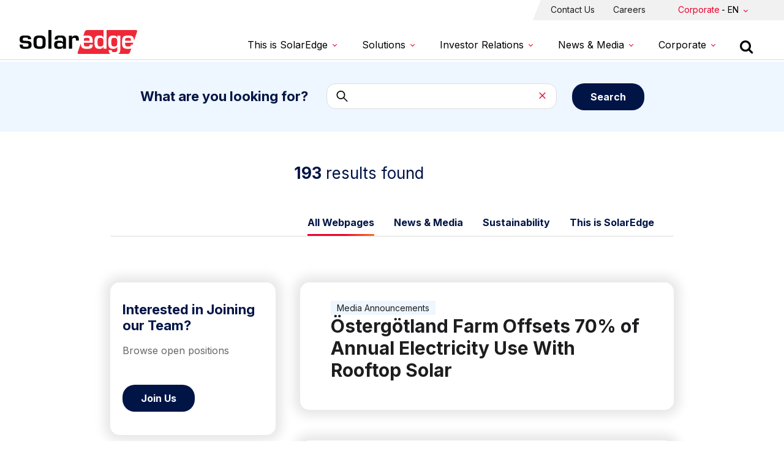

--- FILE ---
content_type: text/html; charset=UTF-8
request_url: https://corporate.solaredge.com/en/search?search=&field_search_content_type=All&page=19
body_size: 19079
content:
<!DOCTYPE html>
<!--[if IE 8 ]><html class="coh-ie8"  lang="en" dir="ltr" prefix="content: http://purl.org/rss/1.0/modules/content/  dc: http://purl.org/dc/terms/  foaf: http://xmlns.com/foaf/0.1/  og: http://ogp.me/ns#  rdfs: http://www.w3.org/2000/01/rdf-schema#  schema: http://schema.org/  sioc: http://rdfs.org/sioc/ns#  sioct: http://rdfs.org/sioc/types#  skos: http://www.w3.org/2004/02/skos/core#  xsd: http://www.w3.org/2001/XMLSchema# "> <![endif]-->
<!--[if IE 9 ]><html class="coh-ie9"  lang="en" dir="ltr" prefix="content: http://purl.org/rss/1.0/modules/content/  dc: http://purl.org/dc/terms/  foaf: http://xmlns.com/foaf/0.1/  og: http://ogp.me/ns#  rdfs: http://www.w3.org/2000/01/rdf-schema#  schema: http://schema.org/  sioc: http://rdfs.org/sioc/ns#  sioct: http://rdfs.org/sioc/types#  skos: http://www.w3.org/2004/02/skos/core#  xsd: http://www.w3.org/2001/XMLSchema# "> <![endif]-->
<!--[if (gt IE 9)|!(IE)]><!--> <html lang="en" dir="ltr" prefix="content: http://purl.org/rss/1.0/modules/content/  dc: http://purl.org/dc/terms/  foaf: http://xmlns.com/foaf/0.1/  og: http://ogp.me/ns#  rdfs: http://www.w3.org/2000/01/rdf-schema#  schema: http://schema.org/  sioc: http://rdfs.org/sioc/ns#  sioct: http://rdfs.org/sioc/types#  skos: http://www.w3.org/2004/02/skos/core#  xsd: http://www.w3.org/2001/XMLSchema# "> <!--<![endif]-->
<head>
  <script>
    window.dataLayer = window.dataLayer || [];
    function gtag() {
      dataLayer.push(arguments);
    }
    gtag("consent", "default", {
      ad_storage: "denied",
      ad_user_data: "denied",
      ad_personalization: "denied",
      analytics_storage: "denied",
      functionality_storage: "denied",
      personalization_storage: "denied",
      security_storage: "granted",
      wait_for_update: 2000,
    });
    gtag("set", "ads_data_redaction", true);
    gtag("set", "url_passthrough", true);
  </script>
      <!-- Start cookieyes banner --><script id="cookieyes" type="text/javascript" src="https://cdn-cookieyes.com/client_data/921f9f31bb412e26566588cf/script.js"></script> <!-- End cookieyes banner -->
    <meta charset="utf-8" />
<meta name="description" content="Stay up-to-date with SolarEdge&#039;s latest news and updates. Browse our press releases, product launches, and more. Learn about our innovative solar solutions." />
<link rel="canonical" href="https://corporate.solaredge.com/en/search" />
<meta property="og:title" content="Search Page" />
<meta name="Generator" content="Drupal 10 (https://www.drupal.org)" />
<meta name="MobileOptimized" content="width" />
<meta name="HandheldFriendly" content="true" />
<meta name="viewport" content="width=device-width, initial-scale=1.0" />
<script type="application/ld+json">{
    "@context": "https://schema.org",
    "@graph": [
        {
            "@type": "Article",
            "@id": "https://corporate.solaredge.com/en/search",
            "headline": "Search Page | SolarEdge",
            "name": "Search Page"
        }
    ]
}</script>
<link rel="stylesheet" href="https://fonts.googleapis.com/css?family=Inter:400,500,700&amp;display=swap" type="text/css" />
<link rel="icon" href="/themes/custom/solaredge/favicon.ico" type="image/vnd.microsoft.icon" />
<link rel="alternate" hreflang="x-default" href="https://corporate.solaredge.com/en/search" />

  <title>Discover the Latest SolarEdge News and Updates | SolarEdge</title>
  <link rel="preload" media="all" href="/sites/corp/files/css/css_7nacI0Wfn3WvdKZNtLF4aQznaAfGO6qfxWLwnM9qdEI.css?delta=0&amp;language=en&amp;theme=solaredge&amp;include=[base64]" as="style" />
<link rel="stylesheet" media="all" href="/sites/corp/files/css/css_7nacI0Wfn3WvdKZNtLF4aQznaAfGO6qfxWLwnM9qdEI.css?delta=0&amp;language=en&amp;theme=solaredge&amp;include=[base64]" />
<link rel="preload" media="all" href="/sites/corp/files/css/css_cPgVkK8PiJG1x0jyLxmqBvGVX_UQ7uyv8idsWrLQLd0.css?delta=1&amp;language=en&amp;theme=solaredge&amp;include=[base64]" as="style" />
<link rel="stylesheet" media="all" href="/sites/corp/files/css/css_cPgVkK8PiJG1x0jyLxmqBvGVX_UQ7uyv8idsWrLQLd0.css?delta=1&amp;language=en&amp;theme=solaredge&amp;include=[base64]" />
<link rel="preload" media="all" href="//fonts.googleapis.com/css?family=Inter:400,500,700&amp;display=swap" as="font" />

  <script type="application/json" data-drupal-selector="drupal-settings-json">{"path":{"baseUrl":"\/","pathPrefix":"","currentPath":"node\/2191","currentPathIsAdmin":false,"isFront":false,"currentLanguage":"en","currentQuery":{"field_search_content_type":"All","page":"19","search":""}},"pluralDelimiter":"\u0003","suppressDeprecationErrors":true,"gtag":{"tagId":"","consentMode":false,"otherIds":[],"events":[],"additionalConfigInfo":[]},"ajaxPageState":{"libraries":"[base64]","theme":"solaredge","theme_token":null},"ajaxTrustedUrl":{"\/en\/search":true},"gtm":{"tagId":null,"settings":{"data_layer":"dataLayer","include_environment":false},"tagIds":["GTM-KM75TC6","GTM-TR999G85"]},"cohesion":{"currentAdminTheme":"seven","front_end_settings":{"global_js":{"matchHeight":1,"parallax_scrolling":0,"cohMatchHeights":1}},"google_map_api_key":"AIzaSyCxq1jS7R8wxx8z9TtWyf7Eec1ybQvV5dA","google_map_api_key_geo":"","animate_on_view_mobile":"DISABLED","add_animation_classes":"ENABLED","responsive_grid_settings":{"gridType":"desktop-first","columns":12,"breakpoints":{"xl":{"width":1600,"innerGutter":32,"outerGutter":0,"widthType":"fixed","previewColumns":12,"label":"Television","class":"coh-icon-television","iconHex":"F26C","boxedWidth":1600},"lg":{"width":1200,"innerGutter":32,"outerGutter":0,"widthType":"fluid","previewColumns":12,"label":"Desktop","class":"coh-icon-desktop","iconHex":"F108","boxedWidth":1200},"md":{"width":1024,"innerGutter":24,"outerGutter":48,"widthType":"fluid","previewColumns":12,"label":"Laptop","class":"coh-icon-laptop","iconHex":"F109","boxedWidth":928},"sm":{"width":768,"innerGutter":24,"outerGutter":48,"widthType":"fluid","previewColumns":6,"label":"Tablet","class":"coh-icon-tablet","iconHex":"F10A","boxedWidth":672},"ps":{"width":565,"innerGutter":24,"outerGutter":24,"widthType":"fluid","previewColumns":6,"label":"Mobile landscape","class":"coh-icon-mobile-landscape","iconHex":"E91E","boxedWidth":517},"xs":{"innerGutter":24,"outerGutter":24,"previewColumns":6,"label":"Mobile","class":"coh-icon-mobile","iconHex":"F10B","boxedWidth":272,"width":320,"widthType":"fluid","mobilePlaceholderWidth":320,"mobilePlaceholderType":"fluid"}}},"default_font_settings":{"defaultFontStack":"$coh-font-inter","color":{"link":true,"value":{"hex":"#1d1d1f","rgba":"rgba(29, 29, 31, 1)"},"name":"Text","uid":"text","class":".coh-color-text","variable":"$coh-color-text","wysiwyg":true}},"use_dx8":true,"sidebar_view_style":"thumbnails","log_dx8_error":false,"error_url":"\/en\/cohesionapi\/logger\/jserrors","dx8_content_paths":[["settings","content"],["settings","content","text"],["settings","markerInfo","text"],["settings","title"],["markup","prefix"],["markup","suffix"],["markup","attributes",["value"]],["hideNoData","hideData"],["hideNoData","hideData","text"]]},"searchTag":[2561,2566],"searchTagIl":[3521,3526,3531],"publicPath":"https:\/\/corporate.solaredge.com\/sites\/corp\/files\/","user":{"uid":0,"permissionsHash":"7bf3392074b091c803a7ba55a6c737713febe4f298e5c1826ca4cf5f3480c6b5"}}</script>
<script src="/sites/corp/files/js/js_QuXNolgL4GE_XkA7pAuELd4YRi6-1bcit31ss_Y3MMA.js?scope=header&amp;delta=0&amp;language=en&amp;theme=solaredge&amp;include=[base64]"></script>
<script src="/modules/contrib/google_tag/js/gtag.js?t95n8f"></script>
<script src="/modules/contrib/google_tag/js/gtm.js?t95n8f"></script>

  <style></style>
<style>.ssa-instance-3f72ed0761cf6f347fa9c64f274ab7c5.coh-ce-cpt_footer-9dad7bb2 {    display: block;}.ssa-instance-3f72ed0761cf6f347fa9c64f274ab7c5.coh-ce-cpt_footer-4e8f03b51 {  font-size: 1.625rem;  height: 2.5rem;  width: 2.5rem;  margin-right: 5px;  margin-left: 5px;  display: -webkit-box;  display: -webkit-flex;  display: -ms-flexbox;  display: flex;  -webkit-box-pack: center;  -webkit-justify-content: center;      -ms-flex-pack: center;          justify-content: center;  -webkit-box-align: center;  -webkit-align-items: center;      -ms-flex-align: center;          align-items: center;}@media (max-width: 767px) {  .ssa-instance-3f72ed0761cf6f347fa9c64f274ab7c5.coh-ce-cpt_footer-4e8f03b51 {    width: auto;  }}.ssa-instance-3f72ed0761cf6f347fa9c64f274ab7c5.coh-ce-cpt_footer-4e8f03b51:before {  line-height: 1.0;  font-weight: normal;  text-transform: none;  speak: none;  font-variant: normal;  -webkit-font-smoothing: antialiased;  -moz-osx-font-smoothing: grayscale;    content: "\f16d"; font-family: icomoon;}.ssa-instance-3f72ed0761cf6f347fa9c64f274ab7c5.coh-ce-cpt_footer-4e8f03b52 {  font-size: 1.625rem;  height: 2.5rem;  width: 2.5rem;  margin-right: 5px;  margin-left: 5px;  display: -webkit-box;  display: -webkit-flex;  display: -ms-flexbox;  display: flex;  -webkit-box-pack: center;  -webkit-justify-content: center;      -ms-flex-pack: center;          justify-content: center;  -webkit-box-align: center;  -webkit-align-items: center;      -ms-flex-align: center;          align-items: center;}@media (max-width: 767px) {  .ssa-instance-3f72ed0761cf6f347fa9c64f274ab7c5.coh-ce-cpt_footer-4e8f03b52 {    width: auto;  }}.ssa-instance-3f72ed0761cf6f347fa9c64f274ab7c5.coh-ce-cpt_footer-4e8f03b52:before {  line-height: 1.0;  font-weight: normal;  text-transform: none;  speak: none;  font-variant: normal;  -webkit-font-smoothing: antialiased;  -moz-osx-font-smoothing: grayscale;    content: "\f0e1"; font-family: icomoon;}.ssa-instance-3f72ed0761cf6f347fa9c64f274ab7c5.coh-ce-cpt_footer-4e8f03b53 {  font-size: 1.625rem;  height: 2.5rem;  width: 2.5rem;  margin-right: 5px;  margin-left: 5px;  display: -webkit-box;  display: -webkit-flex;  display: -ms-flexbox;  display: flex;  -webkit-box-pack: center;  -webkit-justify-content: center;      -ms-flex-pack: center;          justify-content: center;  -webkit-box-align: center;  -webkit-align-items: center;      -ms-flex-align: center;          align-items: center;}@media (max-width: 767px) {  .ssa-instance-3f72ed0761cf6f347fa9c64f274ab7c5.coh-ce-cpt_footer-4e8f03b53 {    width: auto;  }}.ssa-instance-3f72ed0761cf6f347fa9c64f274ab7c5.coh-ce-cpt_footer-4e8f03b53:before {  line-height: 1.0;  font-weight: normal;  text-transform: none;  speak: none;  font-variant: normal;  -webkit-font-smoothing: antialiased;  -moz-osx-font-smoothing: grayscale;    content: "\f09a"; font-family: icomoon;}.ssa-instance-3f72ed0761cf6f347fa9c64f274ab7c5.coh-ce-cpt_footer-4e8f03b54 {  font-size: 1.625rem;  height: 2.5rem;  width: 2.5rem;  margin-right: 5px;  margin-left: 5px;  display: -webkit-box;  display: -webkit-flex;  display: -ms-flexbox;  display: flex;  -webkit-box-pack: center;  -webkit-justify-content: center;      -ms-flex-pack: center;          justify-content: center;  -webkit-box-align: center;  -webkit-align-items: center;      -ms-flex-align: center;          align-items: center;}@media (max-width: 767px) {  .ssa-instance-3f72ed0761cf6f347fa9c64f274ab7c5.coh-ce-cpt_footer-4e8f03b54 {    width: auto;  }}.ssa-instance-3f72ed0761cf6f347fa9c64f274ab7c5.coh-ce-cpt_footer-4e8f03b54:before {  line-height: 1.0;  font-weight: normal;  text-transform: none;  speak: none;  font-variant: normal;  -webkit-font-smoothing: antialiased;  -moz-osx-font-smoothing: grayscale;    content: "\e906"; font-family: icomoon;}.ssa-instance-3f72ed0761cf6f347fa9c64f274ab7c5.coh-ce-cpt_footer-4e8f03b55 {  font-size: 1.625rem;  height: 2.5rem;  width: 2.5rem;  margin-right: 5px;  margin-left: 5px;  display: -webkit-box;  display: -webkit-flex;  display: -ms-flexbox;  display: flex;  -webkit-box-pack: center;  -webkit-justify-content: center;      -ms-flex-pack: center;          justify-content: center;  -webkit-box-align: center;  -webkit-align-items: center;      -ms-flex-align: center;          align-items: center;}@media (max-width: 767px) {  .ssa-instance-3f72ed0761cf6f347fa9c64f274ab7c5.coh-ce-cpt_footer-4e8f03b55 {    width: auto;  }}.ssa-instance-3f72ed0761cf6f347fa9c64f274ab7c5.coh-ce-cpt_footer-4e8f03b55:before {  line-height: 1.0;  font-weight: normal;  text-transform: none;  speak: none;  font-variant: normal;  -webkit-font-smoothing: antialiased;  -moz-osx-font-smoothing: grayscale;    content: "\f16a"; font-family: icomoon;}</style>
<style></style>
<style>.ssa-instance-275e40befda245a7b2ed9d230ad84232.coh-ce-cpt_search_card-57556689 {  margin-bottom: 40px;    background-color: #EEF6FF;  -webkit-border-radius: 15px;          border-radius: 15px;  border-width: 0.1px;  border-style: hidden;}.ssa-instance-275e40befda245a7b2ed9d230ad84232.coh-ce-cpt_search_card-57556689 img {  -webkit-border-top-left-radius: 15px;          border-top-left-radius: 15px;  -webkit-border-top-right-radius: 15px;          border-top-right-radius: 15px;  -webkit-border-bottom-left-radius: 0;          border-bottom-left-radius: 0;  -webkit-border-bottom-right-radius: 0;          border-bottom-right-radius: 0;  border-style: hidden;}</style>
<style>.ssa-instance-00c65f98f54705aed3a4c822a6024a3d.coh-ce-cpt_search_card-57556689 {  margin-bottom: 40px;    background-color: #FFFFFF;  -webkit-border-radius: 15px;          border-radius: 15px;  border-width: 0.1px;  border-style: hidden;}.ssa-instance-00c65f98f54705aed3a4c822a6024a3d.coh-ce-cpt_search_card-57556689 img {  -webkit-border-top-left-radius: 15px;          border-top-left-radius: 15px;  -webkit-border-top-right-radius: 15px;          border-top-right-radius: 15px;  -webkit-border-bottom-left-radius: 0;          border-bottom-left-radius: 0;  -webkit-border-bottom-right-radius: 0;          border-bottom-right-radius: 0;  border-style: hidden;}</style>
<style>.ssa-instance-c555e4ca71c5e907063164220c4fe7db.coh-ce-cpt_site_header-c95ce248 {  display: -webkit-box;  display: -webkit-flex;  display: -ms-flexbox;  display: flex;  margin-right: 0.5rem;  -webkit-flex-basis: 0;      -ms-flex-preferred-size: 0;          flex-basis: 0;  -webkit-box-ordinal-group: 1;  -webkit-order: 0;      -ms-flex-order: 0;          order: 0;  -webkit-box-flex: 1;  -webkit-flex-grow: 1;      -ms-flex-positive: 1;          flex-grow: 1;  -webkit-box-align: center;  -webkit-align-items: center;      -ms-flex-align: center;          align-items: center;    min-width: 192px;  flex-grow: 1 !important;}@media (max-width: 1023px) {  .ssa-instance-c555e4ca71c5e907063164220c4fe7db.coh-ce-cpt_site_header-c95ce248 {    margin-right: 0;    margin-left: 50px;    -webkit-flex-basis: auto;        -ms-flex-preferred-size: auto;            flex-basis: auto;    -webkit-box-ordinal-group: 3;    -webkit-order: 2;        -ms-flex-order: 2;            order: 2;    -webkit-box-flex: 1;    -webkit-flex-grow: 1;        -ms-flex-positive: 1;            flex-grow: 1;      min-width: 96px;  }}.ssa-instance-c555e4ca71c5e907063164220c4fe7db.coh-ce-cpt_site_header-c95ce248:after {  margin-right: auto;}.menu-position-desktop--left .ssa-instance-c555e4ca71c5e907063164220c4fe7db.coh-ce-cpt_site_header-c95ce248 {  -webkit-flex-basis: auto;      -ms-flex-preferred-size: auto;          flex-basis: auto;  -webkit-box-flex: 0;  -webkit-flex-grow: 0;      -ms-flex-positive: 0;          flex-grow: 0;}.ssa-instance-c555e4ca71c5e907063164220c4fe7db.coh-ce-cpt_site_header-b8f9e4d0 {  margin-right: auto;    width: 192px;}@media (max-width: 1023px) {  .ssa-instance-c555e4ca71c5e907063164220c4fe7db.coh-ce-cpt_site_header-b8f9e4d0 {    margin-right: 0;      width: 96px;  }}</style>
<style>.ssa-instance-db86ae05-4b44-45f1-a106-12f33e9c39ad.coh-ce-d2be1eab {  display: none;  height: 24px;  width: 24px;    background-image: url("/sites/corp/files/images/icon_new_window.svg");  background-position: center;  background-size: 15px 15px;  background-repeat: no-repeat;  background-attachment: scroll;  background-color: rgba(0, 0, 0, 0);  margin-left: 8px;  cursor: pointer;}</style>
<script>var __uzdbm_1 = "0f4a3703-33c1-48cb-a471-eb3c24cacc22";var __uzdbm_2 = "YTQ4ODUxMTUtY3BlMy00NmY3LWFhNTAtMWVmOTA1ZmU1YzY0JDMuMTQyLjQ3LjExMA==";var __uzdbm_3 = "7f90000f4a3703-33c1-48cb-a471-eb3c24cacc221-17690564278040-00271d8025f5c59769810";var __uzdbm_4 = "false";var __uzdbm_5 = "uzmx";var __uzdbm_6 = "7f9000dcf945d7-54b7-4221-9a82-275eb135ddb81-17690564278040-5711602817c7526c10";var __uzdbm_7 = "solaredge.com";</script> <script>   (function (w, d, e, u, c, g, a, b) {     w["SSJSConnectorObj"] = w["SSJSConnectorObj"] || {       ss_cid: c,       domain_info: "auto",     };     w[g] = function (i, j) {       w["SSJSConnectorObj"][i] = j;     };     a = d.createElement(e);     a.async = true;     if (       navigator.userAgent.indexOf('MSIE') !== -1 ||       navigator.appVersion.indexOf('Trident/') > -1     ) {       u = u.replace("/advanced/", "/advanced/ie/");     }     a.src = u;     b = d.getElementsByTagName(e)[0];     b.parentNode.insertBefore(a, b);   })(     window, document, "script", "https://corporate.solaredge.com/18f5227b-e27b-445a-a53f-f845fbe69b40/stormcaster.js", "cpe5", "ssConf"   );   ssConf("c1", "https://corporate.solaredge.com");   ssConf("c3", "c99a4269-161c-4242-a3f0-28d44fa6ce24");   ssConf("au", "corporate.solaredge.com");   ssConf("cu", "validate.perfdrive.com, ssc"); </script></head>
<body class="path-node page-node-type-layout-page">

<noscript><iframe src="https://www.googletagmanager.com/ns.html?id=GTM-KM75TC6"
                  height="0" width="0" style="display:none;visibility:hidden"></iframe></noscript>
<noscript><iframe src="https://www.googletagmanager.com/ns.html?id=GTM-TR999G85"
                  height="0" width="0" style="display:none;visibility:hidden"></iframe></noscript>

  <div class="dialog-off-canvas-main-canvas" data-off-canvas-main-canvas>
                               <header class="coh-container ssa-component coh-component ssa-component-instance-2deda0ba-35c6-4be9-a864-fea3e44be036 coh-component-instance-2deda0ba-35c6-4be9-a864-fea3e44be036 coh-ce-cpt_site_header-313b7af9" >  <div class="coh-container site-header coh-style-header-light-theme header-position--relative menu-position-desktop--left menu-column-count-desktop-4 coh-style-focusable-content coh-ce-cpt_site_header-ac2d8bd8" >  <div class="coh-container coh-ce-cpt_site_header-6577ed22" >  <div class="coh-container logo-container ssa-instance-c555e4ca71c5e907063164220c4fe7db coh-ce-cpt_site_header-c95ce248" >  <a href="https://corporate.solaredge.com" class="coh-link ssa-instance-c555e4ca71c5e907063164220c4fe7db coh-ce-cpt_site_header-b8f9e4d0" target="_self" >  <img class="coh-image coh-ce-cpt_site_header-5282b65d coh-image-responsive-xl" id="se-header-logo" loading="lazy" data-src="/sites/corp/files/SolarEdge_logo_header_new_0.svg" alt="Placeholder" /> </a> </div>  <div class="coh-container main-menu-buttons-block coh-ce-cpt_site_header-5bba1795" > <ul class="coh-list-container coh-unordered-list main-menu-buttons-list coh-ce-cpt_site_header-e6bb61ec"> </ul> </div>  <div class="coh-container main-menu-options coh-ce-cpt_site_header-eb641cd7" >   <button class="coh-button main-menu-toggle-button coh-ce-cpt_site_header-f9afdd26 coh-interaction" data-interaction-modifiers="[{&quot;modifierType&quot;:&quot;toggle-modifier&quot;,&quot;interactionScope&quot;:&quot;component&quot;,&quot;interactionTarget&quot;:&quot;.main-menu-toggle-button&quot;,&quot;modifierName&quot;:&quot;menu-active&quot;},{&quot;modifierType&quot;:&quot;toggle-modifier&quot;,&quot;interactionScope&quot;:&quot;document&quot;,&quot;interactionTarget&quot;:&quot;body&quot;,&quot;modifierName&quot;:&quot;menu-active&quot;}]" aria-label="Menu toggle" data-coh-settings='{ "sm":{"buttonAnimation":[{"animationType":"blind","animationScope":"component","animationDirection":"left","animationEasing":"easeInOutCubic","animationTarget":".main-menu-wrapper","animationDuration":200}]},"xl":{"buttonAnimation":[{"animationType":"blind","animationScope":"component","animationDirection":"left","animationEasing":"easeInOutCubic","animationTarget":".main-menu-wrapper","animationDuration":200}]} }' type="button"> </button>  <div class="coh-container main-menu-wrapper coh-ce-cpt_site_header-c4695658" >  <div class="coh-container main-menu-inner-wrapper coh-ce-cpt_site_header-6941102" >  <nav class="coh-container main-menu coh-ce-cpt_site_header-de4a7868" >  <div class="coh-block"> <div id="block-solaredge-main-navigation-block">
  
    
      

<div class="main-nav-container nav-container" id="main-nav">
  <nav role="navigation" class="primary-navigation main-nav">
    <ul class="main-row">
                      <li class="level-1 with-sub-menu">
                                <a
              class="level-1-link   unclickable-menu-item"
              href="">This is SolarEdge</a>
                                <a type="button" class="dropdown-button">This is SolarEdge</a>
            <div class="dropdown-wrapper">
              <div class="dropdown">
                                  <div class="menu-col ">
                    <ul class="menu-col-ul">
                                                                                                                    <li
                            class="menu-sub-category ">
                                                                                                                            <div class="mobile-sc-arrow-wrapper"><span class="mobile-sc-arrow"></span></div>
                                                                <a
                                  class="bold  menu-title-item   no-arrow"
                                  href="/en/about-us"
                                  target="">About SolarEdge</a>
                                                                                                                    <div class="level-4-wrapper">
                                                                                                                                             <div class="level-4-inner"><a
                                          class="   "
                                          href="/en/this-is-solaredge/milestones"
                                          target="">Our Story</a></div>
                                                                                                                                                                                                                   <div class="level-4-inner"><a
                                          class="   "
                                          href="/en/this-is-solaredge/management"
                                          target="">Management Team</a></div>
                                                                                                                                                                                                                   <div class="level-4-inner"><a
                                          class="   "
                                          href="/en/this-is-solaredge/board-of-directors"
                                          target="">Board of Directors</a></div>
                                                                                                      
                              </div>
                                                      </li>
                        
                                          </ul>
                  </div>
                              </div>
            </div>
                  </li>
                      <li class="level-1 with-sub-menu">
                                <a
              class="level-1-link   unclickable-menu-item"
              href="">Solutions</a>
                                <a type="button" class="dropdown-button">Solutions</a>
            <div class="dropdown-wrapper">
              <div class="dropdown">
                                  <div class="menu-col ">
                    <ul class="menu-col-ul">
                                                                                                                    <li
                            class="menu-sub-category ">
                                                                                                                            <div class="mobile-sc-arrow-wrapper"><span class="mobile-sc-arrow"></span></div>
                                                                <a
                                  class="  menu-title-item  unclickable-menu-item "
                                  href=""
                                  target="">Solar</a>
                                                                                                                    <div class="level-4-wrapper">
                                                                                                                                             <div class="level-4-inner"><a
                                          class="   "
                                          href="https://www.solaredge.com/en/home/solaredge-home"
                                          target="_blank">For Home</a></div>
                                                                                                                                                                                                                   <div class="level-4-inner"><a
                                          class="   "
                                          href="https://www.solaredge.com/en/commercial"
                                          target="_blank">For Business</a></div>
                                                                                                                                                                                                                   <div class="level-4-inner"><a
                                          class="   "
                                          href="https://www.solaredge.com/en/optimized-utility"
                                          target="">Utility Scale</a></div>
                                                                                                      
                              </div>
                                                      </li>
                        
                                          </ul>
                  </div>
                                  <div class="menu-col ">
                    <ul class="menu-col-ul">
                                                                                                                    <li
                            class="menu-sub-category ">
                                                                                                                            <div class="mobile-sc-arrow-wrapper"><span class="mobile-sc-arrow"></span></div>
                                                                <a
                                  class="bold  menu-title-item   no-arrow"
                                  href="/en/energy-solutions"
                                  target="">Energy Solutions</a>
                                                                                                                    <div class="level-4-wrapper">
                                                                                                                                             <div class="level-4-inner"><a
                                          class="   "
                                          href="https://e-mobility.solaredge.com/"
                                          target="_blank">e-Mobility</a></div>
                                                                                                                                                                                                                   <div class="level-4-inner"><a
                                          class="   "
                                          href="https://automation-machines.solaredge.com/"
                                          target="_blank">Automation Machines</a></div>
                                                                                                      
                              </div>
                                                      </li>
                        
                                          </ul>
                  </div>
                                  <div class="menu-col background-light-blue">
                    <ul class="menu-col-ul">
                                                                                                                    <li
                            class="menu-sub-category ">
                                                                                                                            <div class="mobile-sc-arrow-wrapper"><span class="mobile-sc-arrow"></span></div>
                                                                <a
                                  class="  menu-title-item  unclickable-menu-item "
                                  href=""
                                  target="">Services &amp; Solutions</a>
                                                                                                                    <div class="level-4-wrapper">
                                                                                                                                             <div class="level-4-inner"><a
                                          class="   "
                                          href="https://www.solaredge.com/en/products/services/grid-services"
                                          target="_blank">Grid Services</a></div>
                                                                                                                                                                                                                   <div class="level-4-inner"><a
                                          class="   "
                                          href="https://www.solaredge.com/en/products/services/professional-services"
                                          target="_blank">Professional Services</a></div>
                                                                                                      
                              </div>
                                                      </li>
                        
                                          </ul>
                  </div>
                              </div>
            </div>
                  </li>
                      <li class="level-1 with-sub-menu">
                                <a
              class="level-1-link   unclickable-menu-item"
              href="">Investor Relations</a>
                                <a type="button" class="dropdown-button">Investor Relations</a>
            <div class="dropdown-wrapper">
              <div class="dropdown">
                                  <div class="menu-col ">
                    <ul class="menu-col-ul">
                                                                                                                    <li
                            class=" ">
                                                                                                                            <div class="mobile-sc-arrow-wrapper"><span class="mobile-sc-arrow"></span></div>
                                                                <a
                                  class="bold  menu-title-item   no-arrow"
                                  href="https://investors.solaredge.com/"
                                  target="_blank">Investor Overview</a>
                                                                                                                </li>
                        
                                                                        <li
                            class="menu-sub-category ">
                                                                                                                            <div class="mobile-sc-arrow-wrapper"><span class="mobile-sc-arrow"></span></div>
                                                                <a
                                  class="  menu-title-item  unclickable-menu-item "
                                  href=""
                                  target="">Stock Information</a>
                                                                                                                    <div class="level-4-wrapper">
                                                                                                                                             <div class="level-4-inner"><a
                                          class="   "
                                          href="https://investors.solaredge.com/stock-information/stock-quote-chart"
                                          target="_blank">Stock Quote &amp; Chart</a></div>
                                                                                                                                                                                                                   <div class="level-4-inner"><a
                                          class="   "
                                          href="https://investors.solaredge.com/stock-information/investment-calculator"
                                          target="_blank">Investment Calculator</a></div>
                                                                                                                                                                            <span class="divider-menu-item"></span>
                                                                                                                                                                               <div class="level-4-inner"><a
                                          class="   "
                                          href="https://investors.solaredge.com/news-releases"
                                          target="_blank">Press Release</a></div>
                                                                                                                                                                                                                   <div class="level-4-inner"><a
                                          class="   "
                                          href="https://investors.solaredge.com/analyst-coverage"
                                          target="_blank">Analyst Coverage</a></div>
                                                                                                                                                                                                                   <div class="level-4-inner"><a
                                          class="   "
                                          href="https://investors.solaredge.com/events/event-calendar"
                                          target="_blank">Events</a></div>
                                                                                                      
                              </div>
                                                      </li>
                        
                                          </ul>
                  </div>
                                  <div class="menu-col ">
                    <ul class="menu-col-ul">
                                                                                                                    <li
                            class="menu-sub-category ">
                                                                                                                            <div class="mobile-sc-arrow-wrapper"><span class="mobile-sc-arrow"></span></div>
                                                                <a
                                  class="  menu-title-item  unclickable-menu-item "
                                  href=""
                                  target="">Financial Information</a>
                                                                                                                    <div class="level-4-wrapper">
                                                                                                                                             <div class="level-4-inner"><a
                                          class="   "
                                          href="https://investors.solaredge.com/financial-information/sec-filings"
                                          target="_blank">SEC Filings</a></div>
                                                                                                                                                                                                                   <div class="level-4-inner"><a
                                          class="   "
                                          href="https://investors.solaredge.com/financial-information/presentations"
                                          target="_blank">Presentations</a></div>
                                                                                                                                                                                                                   <div class="level-4-inner"><a
                                          class="   "
                                          href="https://investors.solaredge.com/financial-information/annual-meeting"
                                          target="_blank">Annual Meeting</a></div>
                                                                                                                                                                                                                   <div class="level-4-inner"><a
                                          class="   "
                                          href="https://investors.solaredge.com/financial-information/quarterly-results"
                                          target="_blank">Quarterly Results</a></div>
                                                                                                                                                                                                                   <div class="level-4-inner"><a
                                          class="   "
                                          href="https://investors.solaredge.com/financial-information/annual-reports"
                                          target="_blank">Annual Reports</a></div>
                                                                                                      
                              </div>
                                                      </li>
                        
                                                                        <li
                            class=" divider-li-wrapper">
                                                          <span class="divider-menu-item"></span>
                                                                                  </li>
                        
                                                                        <li
                            class="menu-sub-category ">
                                                                                                                            <div class="mobile-sc-arrow-wrapper"><span class="mobile-sc-arrow"></span></div>
                                                                <a
                                  class="  menu-title-item  unclickable-menu-item "
                                  href=""
                                  target="">Corporate Information</a>
                                                                                                                    <div class="level-4-wrapper">
                                                                                                                                             <div class="level-4-inner"><a
                                          class="   "
                                          href="https://investors.solaredge.com/corporate-information/corporate-profile"
                                          target="_blank">Corporate Profile</a></div>
                                                                                                                                                                                                                   <div class="level-4-inner"><a
                                          class="   "
                                          href="https://investors.solaredge.com/corporate-information/corporate-governance"
                                          target="_blank">Corporate Governance</a></div>
                                                                                                                                                                                                                   <div class="level-4-inner"><a
                                          class="   "
                                          href="https://investors.solaredge.com/corporate-information/committee-composition"
                                          target="_blank">Committee Composition</a></div>
                                                                                                      
                              </div>
                                                      </li>
                        
                                          </ul>
                  </div>
                                  <div class="menu-col background-light-blue">
                    <ul class="menu-col-ul">
                                                                                                                    <li
                            class="menu-sub-category ">
                                                                                                                            <div class="mobile-sc-arrow-wrapper"><span class="mobile-sc-arrow"></span></div>
                                                                <a
                                  class="  menu-title-item  unclickable-menu-item "
                                  href=""
                                  target="">Contact Us</a>
                                                                                                                    <div class="level-4-wrapper">
                                                                                                                                             <div class="level-4-inner"><a
                                          class="   "
                                          href="https://investors.solaredge.com/contact-us/investor-faqs"
                                          target="_blank">Investor FAQs</a></div>
                                                                                                                                                                                                                   <div class="level-4-inner"><a
                                          class="   "
                                          href="https://investors.solaredge.com/contact-us/email-alerts"
                                          target="_blank">Email Alerts</a></div>
                                                                                                                                                                                                                   <div class="level-4-inner"><a
                                          class="   "
                                          href="https://investors.solaredge.com/contact-us/contact-ir"
                                          target="_blank">IR Contact</a></div>
                                                                                                                                                                                                                   <div class="level-4-inner"><a
                                          class="   "
                                          href="https://investors.solaredge.com/contact-us/online-investor-kit"
                                          target="_blank">Online Investor Kit</a></div>
                                                                                                      
                              </div>
                                                      </li>
                        
                                                                        <li
                            class=" divider-li-wrapper">
                                                          <span class="divider-menu-item"></span>
                                                                                  </li>
                        
                                                                        <li
                            class="menu-sub-category ">
                                                                                                                            <div class="mobile-sc-arrow-wrapper"><span class="mobile-sc-arrow"></span></div>
                                                                <a
                                  class="  menu-title-item  unclickable-menu-item "
                                  href=""
                                  target="">ESG</a>
                                                                                                                    <div class="level-4-wrapper">
                                                                                                                                             <div class="level-4-inner"><a
                                          class="   "
                                          href="/en/sustainability"
                                          target="">Sustainability</a></div>
                                                                                                      
                              </div>
                                                      </li>
                        
                                          </ul>
                  </div>
                              </div>
            </div>
                  </li>
                      <li class="level-1 with-sub-menu">
                                <a
              class="level-1-link  "
              href="/en/this-is-solaredge/news-and-media">News &amp; Media</a>
                                <a type="button" class="dropdown-button">News &amp; Media</a>
            <div class="dropdown-wrapper">
              <div class="dropdown">
                                  <div class="menu-col background-light-blue">
                    <ul class="menu-col-ul">
                                                                                                                    <li
                            class=" ">
                                                                                                                          <a
                                  class="   "
                                  href="/en/this-is-solaredge/news-and-media/media-coverage"
                                  target="">Media Coverage</a>
                                                                                                                </li>
                        
                                                                        <li
                            class=" ">
                                                                                                                          <a
                                  class="   "
                                  href="https://investors.solaredge.com/press-releases"
                                  target="">Press Releases</a>
                                                                                                                </li>
                        
                                                                        <li
                            class=" ">
                                                                                                                          <a
                                  class="   "
                                  href="/en/this-is-solaredge/news-and-media/local-announcements"
                                  target="">Local Announcements</a>
                                                                                                                </li>
                        
                                                                        <li
                            class=" ">
                                                                                                                          <a
                                  class="   "
                                  href="/en/this-is-solaredge/news-and-media/events"
                                  target="">Events</a>
                                                                                                                </li>
                        
                                                                        <li
                            class=" ">
                                                                                                                          <a
                                  class="   "
                                  href="/en/this-is-solaredge/news-and-media/awards"
                                  target="">Awards</a>
                                                                                                                </li>
                        
                                                                        <li
                            class=" ">
                                                                                                                          <a
                                  class="   "
                                  href="https://www.solaredge.com/en/solaredge-blog"
                                  target="_blank">The SolarEdge Blog</a>
                                                                                                                </li>
                        
                                          </ul>
                  </div>
                              </div>
            </div>
                  </li>
                      <li class="level-1 with-sub-menu">
                                <a
              class="level-1-link   unclickable-menu-item"
              href="">Corporate</a>
                                <a type="button" class="dropdown-button">Corporate</a>
            <div class="dropdown-wrapper">
              <div class="dropdown">
                                  <div class="menu-col ">
                    <ul class="menu-col-ul">
                                                                                                                    <li
                            class=" ">
                                                                                                                          <a
                                  class="   "
                                  href="/en/sustainability"
                                  target="">Sustainability Program</a>
                                                                                                                </li>
                        
                                                                        <li
                            class=" ">
                                                                                                                          <a
                                  class="   "
                                  href="/en/cyber-security-solutions"
                                  target="">Cybersecurity</a>
                                                                                                                </li>
                        
                                                                        <li
                            class=" ">
                                                                                                                          <a
                                  class="   "
                                  href="/en/sustainability/corporate-social-responsibility"
                                  target="">Corporate Social Responsibility</a>
                                                                                                                </li>
                        
                                                                        <li
                            class=" ">
                                                                                                                          <a
                                  class="   "
                                  href="/en/sustainability/standards-and-certifications"
                                  target="">Standards &amp; Certifications</a>
                                                                                                                </li>
                        
                                                                        <li
                            class=" ">
                                                                                                                          <a
                                  class="   "
                                  href="/en/corporate/third-party-reports"
                                  target="">Third-Party Reports</a>
                                                                                                                </li>
                        
                                                                        <li
                            class=" ">
                                                                                                                          <a
                                  class="   "
                                  href="/en/sustainability/reliability-approach"
                                  target="">Reliability Approach</a>
                                                                                                                </li>
                        
                                                                        <li
                            class=" ">
                                                                                                                          <a
                                  class="   "
                                  href="/en/sustainability/esg-ratings-and-recognition"
                                  target="">ESG Ratings &amp; Recognition</a>
                                                                                                                </li>
                        
                                                                        <li
                            class=" ">
                                                                                                                          <a
                                  class="   "
                                  href="/en/sustainability/esg-reports"
                                  target="">ESG Reports, Positions &amp; Policies</a>
                                                                                                                </li>
                        
                                          </ul>
                  </div>
                              </div>
            </div>
                  </li>
          </ul>
  </nav>
</div>

  </div>
 </div> </nav> </div> </div> </div>    <div class="coh-container search-inline-element coh-ce-cpt_site_header-30f08277" >  <span class="coh-inline-element coh-ce-cpt_site_header-3dfd8767">/</span> </div>     <div class="coh-container search-toggle-button-container coh-ce-cpt_site_header-6eb7716d" >  <button class="coh-button search-toggle-button coh-ce-cpt_site_header-8ba953eb coh-interaction" data-interaction-modifiers="[{&quot;modifierType&quot;:&quot;toggle-modifier-accessible-collapsed&quot;,&quot;interactionScope&quot;:&quot;component&quot;,&quot;interactionTarget&quot;:&quot;.search-toggle-button&quot;,&quot;modifierName&quot;:&quot;search-active&quot;}]" aria-haspopup="true" aria-expanded="false" id="se-header-search-button" aria-label="Show search" data-coh-settings='{ "xl":{"buttonAnimation":[{"animationType":"blind","animationScope":"component","animationDirection":"up","animationEasing":"easeInOutCubic","animationTarget":".search-wrapper","animationDuration":200}]} }' type="button"> </button>  <div class="coh-container search-wrapper coh-ce-cpt_site_header-aa0d23c" >  <div class="coh-container coh-style-inner-box-lrp-200" >  <div class="coh-container coh-ce-cpt_site_header-6c247186" >  <div class="coh-container coh-ce-cpt_site_header-353f5433" > <h4 class="coh-heading menu-search-bar-heading coh-ce-cpt_site_header-a25f68ab"  > What are you looking for? </h4> </div>  <div class="coh-container coh-ce-cpt_site_header-ea901c4e" >  <input class="coh-inline-element menu-search-bar-input coh-ce-cpt_site_header-13df8f43" placeholder> <span class="coh-inline-element menu-search-bar-remove-text-button coh-ce-cpt_site_header-d43f0218"></span>  <p class="coh-paragraph menu-search-bar-field-none coh-ce-cpt_site_header-34228283" >Please fill in this field</p> </div>  <div class="coh-container header-search-bar-link-container coh-ce-cpt_site_header-cf0bf859" >  <a href="/en/search?search=" class="coh-link menu-search-bar-button-link coh-style-link-button-color-secondary coh-ce-cpt_site_header-77af90ff" target="_self" > Search    </a> </div> </div>  <div class="coh-container coh-ce-cpt_site_header-f8420f81" > <h4 class="coh-heading menu-search-bar-heading coh-ce-cpt_site_header-a25f68ab"  > What are you looking for? </h4> </div>  <div class="coh-container coh-ce-cpt_site_header-3a938d33" >  <div class="coh-container coh-ce-cpt_site_header-ea901c4e" >  <input class="coh-inline-element menu-search-bar-input coh-ce-cpt_site_header-13df8f43" placeholder> <span class="coh-inline-element menu-search-bar-remove-text-button coh-ce-cpt_site_header-a953724d"></span>  <p class="coh-paragraph menu-search-bar-field-none coh-ce-cpt_site_header-34228283" >Please fill in this field</p> </div>  <div class="coh-container header-search-bar-link-container coh-ce-cpt_site_header-b7d0f7b1" >  <a href="/en/search?search=" class="coh-link menu-search-bar-button-link coh-style-link-button-color-secondary coh-ce-cpt_site_header-f698d28e" target="_self" > Search    </a> </div> </div> </div> </div> </div>   <div class="coh-container coh-ce-cpt_site_header-bab2df10" >  <button class="coh-button search-toggle-button coh-ce-cpt_site_header-df22f363 coh-interaction" data-interaction-modifiers="[{&quot;modifierType&quot;:&quot;toggle-modifier-accessible-collapsed&quot;,&quot;interactionScope&quot;:&quot;component&quot;,&quot;modifierName&quot;:&quot;search-active&quot;,&quot;interactionTarget&quot;:&quot;.search-toggle-button&quot;}]" aria-haspopup="true" aria-expanded="false" aria-label="Show search" data-coh-settings='{ "xl":{"buttonAnimation":[{"animationType":"blind","animationScope":"component","animationDirection":"up","animationEasing":"easeInOutCubic","animationDuration":200,"animationTarget":".search-wrapper"}]} }' type="button"> </button>  <div class="coh-container search-wrapper coh-ce-cpt_site_header-f7fc4a4" >  <div class="coh-container coh-container-boxed" >  <div class="coh-block coh-style-search-block">  </div> </div> </div> </div> </div>  <div class="coh-container top-navigation-container coh-ce-cpt_site_header-62236bf7" >         <ul class="coh-menu-list-container coh-unordered-list coh-style-zero-nav-style coh-ce-3568e3c0"><li class="coh-menu-list-item coh-ce-a4aa21b4 js-coh-menu-item" data-coh-settings='{"xl":"hidden"}' >    <a href="https://marketing.solaredge.com/contact-us-row-corp"  target="_blank"  data-coh-settings='{ "xl":{"link_interaction":"toggle-on-hover","animationType":"none"},"sm":{"link_interaction":"toggle-on-click","animationType":"none"} }' class="coh-link coh-style-regular-text-to-bold coh-ce-a063690f js-coh-menu-item-link " >Contact Us</a>  <span class="coh-inline-element zero-arrow coh-ce-64a26a3c"></span>  <span class="coh-inline-element open-main-link ssa-instance-db86ae05-4b44-45f1-a106-12f33e9c39ad coh-ce-d2be1eab"></span>   </li><li class="coh-menu-list-item coh-ce-a4aa21b4 js-coh-menu-item" data-coh-settings='{"xl":"hidden"}' >    <a href="https://corporate.solaredge.com/en/careers"   data-coh-settings='{ "xl":{"link_interaction":"toggle-on-hover","animationType":"none"},"sm":{"link_interaction":"toggle-on-click","animationType":"none"} }' class="coh-link coh-style-regular-text-to-bold coh-ce-a063690f js-coh-menu-item-link" >Careers</a>  <span class="coh-inline-element zero-arrow coh-ce-64a26a3c"></span>  <span class="coh-inline-element open-main-link ssa-instance-db86ae05-4b44-45f1-a106-12f33e9c39ad coh-ce-d2be1eab"></span>   </li></ul>   
  <div class="coh-block language-block"> <div id="block-solaredge-lang-navigation-block">
  
    
      

<div class="lang-nav-container nav-container" id="lang-nav">
  <nav role="navigation" class="primary-navigation lang-nav">
    <ul class="main-row">
                      <li class="level-1 with-sub-menu">
          <a class="level-1-link"  href="/en/home" ><span class="lang-main-label lang-country">Corporate</span><span class="lang-main-label lang-shortened">- EN</span></a>
                      <a type="button" class="dropdown-button"><span class="lang-main-label lang-country">Corporate</span><span class="lang-main-label lang-shortened">- EN</span></a>
            <div class="dropdown-wrapper">
              <div class="dropdown">
                                                  <div class="menu-col ">
                    <ul class="menu-col-ul">
                                                                                          <li class="menu-sub-category ">
                                                                                                                    <div class="mobile-sc-arrow-wrapper"><span class="mobile-sc-arrow"></span></div>
                                                            <a class="  menu-title-item  unclickable-menu-item" href="" target="">You are currently visiting</a>
                                                                                                            <div class="level-4-wrapper">
                                                                                                                                     <div class="level-4-inner"><a class="bold   " href="https://corporate.solaredge.com/en" target="">Corporate site - English</a></div>
                                                                                                
                            </div>
                                                  </li>
                                              <li class=" divider-li-wrapper">
                                                      <span class="divider-menu-item"></span>
                                                                            </li>
                                              <li class="menu-sub-category ">
                                                                                                                    <div class="mobile-sc-arrow-wrapper"><span class="mobile-sc-arrow"></span></div>
                                                            <a class="  menu-title-item  unclickable-menu-item" href="" target="">North America</a>
                                                                                                            <div class="level-4-wrapper">
                                                                                                                                     <div class="level-4-inner"><a class="   " href="https://www.solaredge.com/us" target="_blank">United States – English</a></div>
                                                                                                
                            </div>
                                                  </li>
                                              <li class=" divider-li-wrapper">
                                                      <span class="divider-menu-item"></span>
                                                                            </li>
                                              <li class="menu-sub-category ">
                                                                                                                    <div class="mobile-sc-arrow-wrapper"><span class="mobile-sc-arrow"></span></div>
                                                            <a class="  menu-title-item  unclickable-menu-item" href="" target="">South America</a>
                                                                                                            <div class="level-4-wrapper">
                                                                                                                                     <div class="level-4-inner"><a class="   " href="https://www.solaredge.com/br" target="_blank">Brazil - Português</a></div>
                                                                                                
                            </div>
                                                  </li>
                                          </ul>
                  </div>
                                  <div class="menu-col ">
                    <ul class="menu-col-ul">
                                                                                          <li class="menu-sub-category ">
                                                                                                                    <div class="mobile-sc-arrow-wrapper"><span class="mobile-sc-arrow"></span></div>
                                                            <a class="  menu-title-item  unclickable-menu-item" href="" target="">Europe</a>
                                                                                                            <div class="level-4-wrapper">
                                                                                                                                     <div class="level-4-inner"><a class="   " href="https://www.solaredge.com/fr" target="_blank">France - Français</a></div>
                                                                                                                                                                                                       <div class="level-4-inner"><a class="   " href="https://www.solaredge.com/de/" target="_blank">Germany – Deutsch</a></div>
                                                                                                                                                                                                       <div class="level-4-inner"><a class="   " href="https://www.solaredge.com/it" target="_blank">Italy - Italiano</a></div>
                                                                                                                                                                                                       <div class="level-4-inner"><a class="   " href="https://www.solaredge.com/nl" target="_blank">Netherlands – Nederlands</a></div>
                                                                                                                                                                                                       <div class="level-4-inner"><a class="   " href="https://www.solaredge.com/pl" target="_blank">Poland - Polski</a></div>
                                                                                                                                                                                                       <div class="level-4-inner"><a class="   " href="https://www.solaredge.com/es" target="_blank">Spain - Español</a></div>
                                                                                                                                                                                                       <div class="level-4-inner"><a class="   " href="https://minisite.solaredge.com/pt-pt/" target="_self">Portugal - Português</a></div>
                                                                                                                                                                                                       <div class="level-4-inner"><a class="   " href="https://www.solaredge.com/swe" target="_blank">Sweden - Svenska</a></div>
                                                                                                                                                                                                       <div class="level-4-inner"><a class="   " href="https://www.solaredge.com/uk" target="_self">UK - English</a></div>
                                                                                                                                                                                                       <div class="level-4-inner"><a class="   " href="https://minisite.solaredge.com/tr/turkiye" target="_self">Turkiye - Türkçe</a></div>
                                                                                                
                            </div>
                                                  </li>
                                          </ul>
                  </div>
                                  <div class="menu-col ">
                    <ul class="menu-col-ul">
                                                                                          <li class="menu-sub-category ">
                                                                                                                    <div class="mobile-sc-arrow-wrapper"><span class="mobile-sc-arrow"></span></div>
                                                            <a class="  menu-title-item  unclickable-menu-item" href="" target="">Asia Pacific</a>
                                                                                                            <div class="level-4-wrapper">
                                                                                                                                     <div class="level-4-inner"><a class="   " href="https://www.solaredge.com/aus" target="_blank">Australia - English</a></div>
                                                                                                                                                                                                       <div class="level-4-inner"><a class="   " href="https://www.solaredge.com/ja" target="_blank">Japan - 日本語</a></div>
                                                                                                                                                                                                       <div class="level-4-inner"><a class="   " href="https://www.solaredge.com/tw" target="_blank">Taiwan - 繁體中文</a></div>
                                                                                                                                                                                                       <div class="level-4-inner"><a class="   " href="https://www.solaredge.com/th/" target="_self">Thailand - ภาษาไทย</a></div>
                                                                                                                                                                                                       <div class="level-4-inner"><a class="   " href="https://www.solaredge.in/" target="_blank">India - English</a></div>
                                                                                                                                                                                                       <div class="level-4-inner"><a class="   " href="https://minisite.solaredge.com/vi/vietnam-home" target="_self">Vietnam – Tiếng Việt</a></div>
                                                                                                
                            </div>
                                                  </li>
                                              <li class=" divider-li-wrapper">
                                                      <span class="divider-menu-item"></span>
                                                                            </li>
                                              <li class="menu-sub-category ">
                                                                                                                    <div class="mobile-sc-arrow-wrapper"><span class="mobile-sc-arrow"></span></div>
                                                            <a class="  menu-title-item  unclickable-menu-item" href="" target="">Middle East &amp; Africa</a>
                                                                                                            <div class="level-4-wrapper">
                                                                                                                                     <div class="level-4-inner"><a class="   " href="https://www.solaredge.co.il/" target="_blank">Israel - עברית</a></div>
                                                                                                                                                                                                       <div class="level-4-inner"><a class="   " href="https://www.solaredge.com/za" target="_self">South Africa - English</a></div>
                                                                                                
                            </div>
                                                  </li>
                                          </ul>
                  </div>
                                  <div class="menu-col ">
                    <ul class="menu-col-ul">
                                                                                          <li class="menu-sub-category ">
                                                                                                                    <div class="mobile-sc-arrow-wrapper"><span class="mobile-sc-arrow"></span></div>
                                                            <a class="  menu-title-item  unclickable-menu-item" href="" target="">Global Site</a>
                                                                                                            <div class="level-4-wrapper">
                                                                                                                                     <div class="level-4-inner"><a class="   " href="https://www.solaredge.com/en" target="_blank">English</a></div>
                                                                                                
                            </div>
                                                  </li>
                                              <li class=" divider-li-wrapper">
                                                      <span class="divider-menu-item"></span>
                                                                            </li>
                                              <li class="menu-sub-category ">
                                                                                                                    <div class="mobile-sc-arrow-wrapper"><span class="mobile-sc-arrow"></span></div>
                                                            <a class="  menu-title-item  unclickable-menu-item" href="" target="">Energy Solutions</a>
                                                                                                            <div class="level-4-wrapper">
                                                                                                                                     <div class="level-4-inner"><a class="   " href="https://e-mobility.solaredge.com/" target="_blank">E-mobility</a></div>
                                                                                                
                            </div>
                                                  </li>
                                          </ul>
                  </div>
                              </div>
            </div>
                  </li>
          </ul>
  </nav>
</div>

  </div>
 </div> </div> </div> </header>  <div class="coh-container ssa-component coh-component ssa-component-instance-2deda0ba-35c6-4be9-a864-fea3e44be036 coh-component-instance-2deda0ba-35c6-4be9-a864-fea3e44be036" data-coh-match-heights="{&quot;xl&quot;:{&quot;target&quot;:&quot;site-header.header-position--fixed&quot;,&quot;children&quot;:false}}" > </div> 
  <div class="coh-container coh-style-focusable-content coh-ce-306d7205" >   <div>
    <div data-drupal-messages-fallback class="hidden"></div>
<div id="block-solaredge-content">
  
    
           <article  data-history-node-id="2191" about="/en/search">    
            <div>              <div class="coh-container ssa-component coh-component ssa-component-instance-94da0f23-f08e-4637-ae33-d71306601a71 coh-component-instance-94da0f23-f08e-4637-ae33-d71306601a71 search-card-moving-container hidden coh-ce-cpt_search_page_for_corp-67b976d9" >                  <div class="coh-container ssa-component coh-component ssa-component-instance-cfcc6cb5-4e9e-437f-ab8a-483165bc5f15 coh-component-instance-cfcc6cb5-4e9e-437f-ab8a-483165bc5f15 coh-style-border-radius-all coh-style-glow-effect-gray ssa-instance-00c65f98f54705aed3a4c822a6024a3d coh-ce-cpt_search_card-57556689" >  <img class="coh-image coh-image-responsive-xl" loading="lazy" data-src="" alt />  <div class="coh-container coh-ce-cpt_search_card-9fcb9ca6" > <h4 class="coh-heading coh-ce-cpt_search_card-f91f63b4"  > Interested in Joining our Team? </h4>  <div class="coh-wysiwyg"  >    <p class="MsoNormal">Browse open positions</p>
 </div>  <a href="/en/careers" class="coh-link coh-style-link-button-color-secondary coh-ce-cpt_search_card-a124e30b" target="_blank" > Join Us    </a> </div> </div> 
                <div class="coh-container ssa-component coh-component ssa-component-instance-eb987bef-739d-42ac-bf8f-272071c29af4 coh-component-instance-eb987bef-739d-42ac-bf8f-272071c29af4 coh-style-border-radius-all coh-style-glow-effect-gray ssa-instance-275e40befda245a7b2ed9d230ad84232 coh-ce-cpt_search_card-57556689" >  <img class="coh-image coh-image-responsive-xl" loading="lazy" data-src="" alt />  <div class="coh-container coh-ce-cpt_search_card-9fcb9ca6" > <h4 class="coh-heading coh-ce-cpt_search_card-f91f63b4"  > Investing in Renewable Energy? </h4>  <div class="coh-wysiwyg"  >    <p>View our public filings, presentations and reports</p>
 </div>  <a href="https://investors.solaredge.com/" class="coh-link coh-style-link-button-color-secondary coh-ce-cpt_search_card-a124e30b" target="_blank" > Investor Relations    </a> </div> </div> 
   </div>  <div class="coh-block component-search-page-corp"> <div class="views-element-container" id="block-views-block-acquia-search-block-2">
  
    
      <div>            <div  class="view view-acquia-search view-id-acquia_search view-display-id- js-view-dom-id-0160bc6c96072edc8b7081d29e7f68217120528004da6d974ada456126662164 coh-view"  >   <div>  <div class="coh-container search-view-wrapper-global" >  <div class="coh-container coh-ce-fa1bbf0d" >  <h1 class="coh-inline-element coh-ce-273c3e2e">What are you looking for?</h1>  <div class="coh-container search-input-wrapper ssa-instance-58bfedc0-548b-46f1-8f27-0efc0056e96b coh-ce-74ab2ee2" > <div class="js-form-item form-item js-form-type-search-api-autocomplete form-type-search-api-autocomplete js-form-item- form-item- form-no-label">
        <input data-drupal-selector="edit-search" data-form-bind=".views-exposed-form" data-bind=".views-exposed-form #edit-search" data-submit-button-id="#edit-submit-acquia-search" data-reset-button-id="#edit-reset" data-reload-on-change="false" type="text" value="" size="30" maxlength="128" class="form-text" />

        </div>
  <a href="javascript:void(0)" class="coh-link search-reset-button coh-ce-249d3755" >  <img class="coh-image coh-image-responsive-xl" loading="lazy" data-src="/sites/corp/files/images/upload/vector.png" alt="Close" /> </a> </div>  <a href="#" class="coh-link LinkSearchForm coh-style-filter-button coh-ce-44f8480e" target="_self" >Search</a> </div>  <div class="coh-container results-wrapper coh-style-inner-box-lrp-200 coh-style-remove-boxed-mobile-padding coh-ce-d918ccf5" >  <div class="coh-container inner-filter-sidebar" >  <div class="coh-container filter-toggle-btn" > </div>  <aside class="coh-container section" >  <div class="coh-container filter-toggle-btn" > </div> <ul class="coh-view-filter coh-style-zero-nav-style"> <li class="active ssa-type-All"><a href="#" data-form-bind=".views-exposed-form" data-bind=".views-exposed-form #edit-field-search-content-type" data-key="field_search_content_type" data-value="All" data-submit-button-id="#edit-submit-acquia-search" data-reset-button-id="#edit-reset" data-reload-on-change="false" data-multiple="false">All Webpages</a>
</li><li class="ssa-type-NewsAndMedia"><a href="#" data-form-bind=".views-exposed-form" data-bind=".views-exposed-form #edit-field-search-content-type" data-key="field_search_content_type" data-value="NewsAndMedia" data-submit-button-id="#edit-submit-acquia-search" data-reset-button-id="#edit-reset" data-reload-on-change="false" data-multiple="false">News & Media</a>
</li><li class="ssa-type-Sustainability"><a href="#" data-form-bind=".views-exposed-form" data-bind=".views-exposed-form #edit-field-search-content-type" data-key="field_search_content_type" data-value="Sustainability" data-submit-button-id="#edit-submit-acquia-search" data-reset-button-id="#edit-reset" data-reload-on-change="false" data-multiple="false">Sustainability</a>
</li><li class="ssa-type-SolarEdge"><a href="#" data-form-bind=".views-exposed-form" data-bind=".views-exposed-form #edit-field-search-content-type" data-key="field_search_content_type" data-value="SolarEdge" data-submit-button-id="#edit-submit-acquia-search" data-reset-button-id="#edit-reset" data-reload-on-change="false" data-multiple="false">This is SolarEdge</a>
</li> </ul> </aside> </div>  <div class="coh-container number-of-items-container coh-ce-f8c855db" >  <span class="search-info-bold">193</span> results found <span class="search-input-info">for<span class="search-info-bold"></span></span>   </div>  <div class="coh-container desktop-filter-section coh-ce-8a874d4" >  <div class="coh-container coh-ce-69e10262" > <ul class="coh-view-filter coh-style-zero-nav-style"> <li class="active ssa-type-All"><a href="#" data-form-bind=".views-exposed-form" data-bind=".views-exposed-form #edit-field-search-content-type" data-key="field_search_content_type" data-value="All" data-submit-button-id="#edit-submit-acquia-search" data-reset-button-id="#edit-reset" data-reload-on-change="false" data-multiple="false">All Webpages</a>
</li><li class="ssa-type-NewsAndMedia"><a href="#" data-form-bind=".views-exposed-form" data-bind=".views-exposed-form #edit-field-search-content-type" data-key="field_search_content_type" data-value="NewsAndMedia" data-submit-button-id="#edit-submit-acquia-search" data-reset-button-id="#edit-reset" data-reload-on-change="false" data-multiple="false">News & Media</a>
</li><li class="ssa-type-Sustainability"><a href="#" data-form-bind=".views-exposed-form" data-bind=".views-exposed-form #edit-field-search-content-type" data-key="field_search_content_type" data-value="Sustainability" data-submit-button-id="#edit-submit-acquia-search" data-reset-button-id="#edit-reset" data-reload-on-change="false" data-multiple="false">Sustainability</a>
</li><li class="ssa-type-SolarEdge"><a href="#" data-form-bind=".views-exposed-form" data-bind=".views-exposed-form #edit-field-search-content-type" data-key="field_search_content_type" data-value="SolarEdge" data-submit-button-id="#edit-submit-acquia-search" data-reset-button-id="#edit-reset" data-reload-on-change="false" data-multiple="false">This is SolarEdge</a>
</li> </ul> </div> </div> </div>  <div class="coh-container coh-style-inner-box-lrp-200 coh-style-remove-boxed-mobile-padding coh-ce-4afae027" >  <div class="coh-container coh-ce-cb265dc" >  <div class="coh-container search-sidebar coh-ce-39927965" > </div>  <div class="coh-container coh-ce-96d82f0e" >  <div class="coh-container no-results-container" >  </div> <div class="coh-view-contents views-infinite-scroll-content-wrapper clearfix" data-drupal-views-infinite-scroll-content-wrapper>  <div class="coh-container" >       <div class="coh-container search-results-wrapper" >        <article  data-history-node-id="3201" about="/en/this-is-solaredge/news-and-media/local-announcements/se-sweden-farm-renewable-energy-pv-green">  <div class="coh-container coh-style-border-radius-all coh-style-glow-effect-gray coh-ce-9e69ea06" >  <a href="https://corporate.solaredge.com/en/this-is-solaredge/news-and-media/local-announcements/se-sweden-farm-renewable-energy-pv-green" class="coh-link search-result-node-link coh-ce-ec784dda" target="_self" >  <div class="coh-container coh-ce-86cf159a" >  <div class="coh-inline-element coh-ce-98ada32e">Media Announcements</div> <h3 class="coh-heading coh-ce-cbf57ff9" > Östergötland Farm Offsets 70% of Annual Electricity Use With Rooftop Solar </h3>  <p class="coh-paragraph" ></p> </div> </a> </div> </article> 
   </div>       <div class="coh-container search-results-wrapper" >        <article  data-history-node-id="3206" about="/en/this-is-solaredge/news-and-media/local-announcements/se-display-pn-netherlands-solar-solutions">  <div class="coh-container coh-style-border-radius-all coh-style-glow-effect-gray coh-ce-9e69ea06" >  <a href="https://corporate.solaredge.com/en/this-is-solaredge/news-and-media/local-announcements/se-display-pn-netherlands-solar-solutions" class="coh-link search-result-node-link coh-ce-ec784dda" target="_self" >  <div class="coh-container coh-ce-86cf159a" >  <div class="coh-inline-element coh-ce-98ada32e">Media Announcements</div> <h3 class="coh-heading coh-ce-cbf57ff9" > SolarEdge to Showcase Home Energy Management Solutions and Enhanced Safety Power Optimizers at Solar Solutions </h3>  <p class="coh-paragraph" ></p> </div> </a> </div> </article> 
   </div>       <div class="coh-container search-results-wrapper" >        <article  data-history-node-id="3211" about="/en/this-is-solaredge/news-and-media/local-announcements/se-uk-grid-stabilization-pv-storage-scheme">  <div class="coh-container coh-style-border-radius-all coh-style-glow-effect-gray coh-ce-9e69ea06" >  <a href="https://corporate.solaredge.com/en/this-is-solaredge/news-and-media/local-announcements/se-uk-grid-stabilization-pv-storage-scheme" class="coh-link search-result-node-link coh-ce-ec784dda" target="_self" >  <div class="coh-container coh-ce-86cf159a" >  <div class="coh-inline-element coh-ce-98ada32e">Media Announcements</div> <h3 class="coh-heading coh-ce-cbf57ff9" > SolarEdge Home Battery to Participate Once Again in Great Britain’s National Demand Response Scheme to Support Grid Stability </h3>  <p class="coh-paragraph" ></p> </div> </a> </div> </article> 
   </div>       <div class="coh-container search-results-wrapper" >        <article  data-history-node-id="3216" about="/en/this-is-solaredge/news-and-media/local-announcements/se-home-sweden-pv-incentive-scheme-residential">  <div class="coh-container coh-style-border-radius-all coh-style-glow-effect-gray coh-ce-9e69ea06" >  <a href="https://corporate.solaredge.com/en/this-is-solaredge/news-and-media/local-announcements/se-home-sweden-pv-incentive-scheme-residential" class="coh-link search-result-node-link coh-ce-ec784dda" target="_self" >  <div class="coh-container coh-ce-86cf159a" >  <div class="coh-inline-element coh-ce-98ada32e">Media Announcements</div> <h3 class="coh-heading coh-ce-cbf57ff9" > SolarEdge Launches Smart Home Energy Management Ecosystem to Help Swedish Homeowners Lower their Electricity Bills Using Clean and Sustainable Solar Energy </h3>  <p class="coh-paragraph" ></p> </div> </a> </div> </article> 
   </div>       <div class="coh-container search-results-wrapper" >        <article  data-history-node-id="3221" about="/en/this-is-solaredge/news-and-media/local-announcements/se-commercial-sustainability-hospitality-award-sweden">  <div class="coh-container coh-style-border-radius-all coh-style-glow-effect-gray coh-ce-9e69ea06" >  <a href="https://corporate.solaredge.com/en/this-is-solaredge/news-and-media/local-announcements/se-commercial-sustainability-hospitality-award-sweden" class="coh-link search-result-node-link coh-ce-ec784dda" target="_self" >  <div class="coh-container coh-ce-86cf159a" >  <div class="coh-inline-element coh-ce-98ada32e">Media Announcements</div> <h3 class="coh-heading coh-ce-cbf57ff9" > Holiday Village Wins Industry&#039;s Top Sustainability Award Thanks to Innovative Rooftop Solar System </h3>  <p class="coh-paragraph" ></p> </div> </a> </div> </article> 
   </div>       <div class="coh-container search-results-wrapper" >        <article  data-history-node-id="3226" about="/en/node/3226">  <div class="coh-container coh-style-border-radius-all coh-style-glow-effect-gray coh-ce-9e69ea06" >  <a href="https://corporate.solaredge.com/en/node/3226" class="coh-link search-result-node-link coh-ce-ec784dda" target="_self" >  <div class="coh-container coh-ce-86cf159a" >  <div class="coh-inline-element coh-ce-98ada32e">Media Announcements</div> <h3 class="coh-heading coh-ce-cbf57ff9" > Riksbyggen&#039;s Largest Solar Plant Makes Housing Complex Self-Sufficient in Electricity During Summer Months </h3>  <p class="coh-paragraph" ></p> </div> </a> </div> </article> 
   </div>       <div class="coh-container search-results-wrapper" >        <article  data-history-node-id="3331" about="/en/this-is-solaredge/news-and-media/local-announcements/se-lenses-staar-surgical-install-pv-energy-system">  <div class="coh-container coh-style-border-radius-all coh-style-glow-effect-gray coh-ce-9e69ea06" >  <a href="https://corporate.solaredge.com/en/this-is-solaredge/news-and-media/local-announcements/se-lenses-staar-surgical-install-pv-energy-system" class="coh-link search-result-node-link coh-ce-ec784dda" target="_self" >  <div class="coh-container coh-ce-86cf159a" >  <div class="coh-inline-element coh-ce-98ada32e">Media Announcements</div> <h3 class="coh-heading coh-ce-cbf57ff9" > Contact Lens Manufacturer Focuses on Solar Power to Safeguard Production During Extreme Weather Events </h3>  <p class="coh-paragraph" ></p> </div> </a> </div> </article> 
   </div>       <div class="coh-container search-results-wrapper" >        <article  data-history-node-id="4051" about="/en/news-and-media/local-announcements/solaredge-and-summit-ridge-collaborate">  <div class="coh-container coh-style-border-radius-all coh-style-glow-effect-gray coh-ce-9e69ea06" >  <a href="https://corporate.solaredge.com/en/news-and-media/local-announcements/solaredge-and-summit-ridge-collaborate" class="coh-link search-result-node-link coh-ce-ec784dda" target="_self" >  <div class="coh-container coh-ce-86cf159a" >  <div class="coh-inline-element coh-ce-98ada32e">Media Announcements</div> <h3 class="coh-heading coh-ce-cbf57ff9" > SolarEdge and Summit Ridge Collaborate to Deploy SolarEdge&#039;s American-Manufactured Technology for Rooftop Solar in the U.S. </h3>  <p class="coh-paragraph" ></p> </div> </a> </div> </article> 
   </div>   </div> </div> <div class="coh-row coh-row-xl coh-row-visible-xl" data-coh-row-match-heights="{&quot;xl&quot;:{&quot;target&quot;:&quot;none&quot;}}"> <div class="coh-row-inner coh-ce-dc46cfbb"> <div class="coh-column show-more-container coh-ce-7a0d3518 coh-col-xl" >        <ul  class="pager__items js-pager__items coh-style-zero-nav-style coh-ce-9e063417"  >  <li class="pager__item pager__item--first "> <a href="?search=&amp;field_search_content_type=All&amp;og_type=All&amp;page=0" title="Go to first page"> <span class="visually-hidden">First page</span> <span aria-hidden="true">« First</span> </a> </li>   <li class="pager__item pager__item--previous "> <a href="?search=&amp;field_search_content_type=All&amp;og_type=All&amp;page=18" title="Go to previous page" rel="prev"> <span class="visually-hidden">Previous page</span> <span aria-hidden="true">‹ Previous</span> </a> </li>   <li class="pager__item pager__item--ellipsis " role="presentation">&hellip;</li>   <li class="pager__item">    <a href="?search=&amp;field_search_content_type=All&amp;og_type=All&amp;page=18" title="Go to page 19"> <span class="visually-hidden"> Page </span>19</a> </li>  <li class="pager__item is-active ">    <a href="?search=&amp;field_search_content_type=All&amp;og_type=All&amp;page=19" title="Current page" aria-current="page"> <span class="visually-hidden"> Current page </span>20</a> </li>  <li class="pager__item">    <a href="?search=&amp;field_search_content_type=All&amp;og_type=All&amp;page=20" title="Go to page 21"> <span class="visually-hidden"> Page </span>21</a> </li>   <li class="pager__item pager__item--ellipsis " role="presentation">&hellip;</li>   <li class="pager__item pager__item--next "> <a href="?search=&amp;field_search_content_type=All&amp;og_type=All&amp;page=20" title="Go to next page" rel="next"> <span class="visually-hidden">Next page</span> <span aria-hidden="true">Next ›</span> </a> </li>   <li class="pager__item pager__item--last "> <a href="?search=&amp;field_search_content_type=All&amp;og_type=All&amp;page=24" title="Go to last page"> <span class="visually-hidden">Last page</span> <span aria-hidden="true">Last »</span> </a> </li>  </ul>     </div> <div class="coh-column coh-ce-b4a833d3 coh-col-xl" >  <a href="javascript:void(0)" class="coh-link coh-style-back-to-top-link coh-ce-9c060903 coh-js-scroll-top" rel="nofollow" >Back to top</a> </div> </div> </div> </div> </div> </div> </div>  <div class="hidden"> <form class="views-exposed-form" data-drupal-selector="views-exposed-form-acquia-search-block-2" action="/en/search" method="get" id="views-exposed-form-acquia-search-block-2" accept-charset="UTF-8">
  <div class="js-form-item form-item js-form-type-search-api-autocomplete form-type-search-api-autocomplete js-form-item- form-item-">
      <label for="edit-search">Search</label>
        <input data-drupal-selector="edit-search" type="text" id="edit-search" value="" size="30" maxlength="128" class="form-text" />

        </div>
<div class="js-form-item form-item js-form-type-select form-type-select js-form-item- form-item-">
      <label for="edit-og-type">Content type</label>
        <select data-drupal-selector="edit-og-type" id="edit-og-type" name="" class="form-select"><option value="All" selected="selected">- Any -</option><option value="1">field_page_search_tags</option><option value="2">field_page_search_tags</option><option value="3">field_page_search_tags</option></select>
        </div>
<input data-drupal-selector="edit-field-search-content-type" type="hidden" name="field_search_content_type" value="All" />
<div data-drupal-selector="edit-actions" class="form-actions js-form-wrapper form-wrapper" id="edit-actions"><input data-drupal-selector="edit-submit-acquia-search" type="submit" id="edit-submit-acquia-search" value="Search" class="button js-form-submit form-submit" />
<input data-drupal-selector="edit-reset" type="submit" id="edit-reset" name="op" value="Reset" class="button js-form-submit form-submit" />
</div>


</form>
 </div>  </div> </div> 
</div>

  </div>
 </div> 
 
</div>
        </article> 

  </div>

  </div>
 </div>  <div class="coh-container" >   <div>
    <div id="block-solaredgefooter">
  
    
      
            <div>                                                              <footer class="coh-container ssa-component coh-component ssa-component-instance-f56879b8-7028-4111-b98a-cac5ba10ba29 coh-component-instance-f56879b8-7028-4111-b98a-cac5ba10ba29 coh-style-footer-light-theme" >  <div class="coh-container coh-style-inner-box-lrp-200 coh-style-remove-mobile-boxed-margin coh-ce-cpt_footer-c67d1a2d coh-container-boxed" > <div class="coh-row coh-row-xl coh-row-visible-xl" data-coh-row-match-heights="{&quot;xl&quot;:{&quot;target&quot;:&quot;none&quot;}}"> <div class="coh-row-inner"> <div class="coh-column coh-visible-sm coh-col-sm-12 coh-visible-md coh-col-md-7 coh-visible-lg coh-col-lg-8 coh-visible-xl coh-col-xl-8" > <div class="coh-row coh-row-xl coh-row-visible-xl" data-coh-row-match-heights="{&quot;xl&quot;:{&quot;target&quot;:&quot;none&quot;}}"> <div class="coh-row-inner"> <div class="coh-column footer-contact-text coh-visible-md coh-col-md-12 coh-visible-xl coh-col-xl-8" >  <div class="coh-wysiwyg"  >    <h3><span class="coh-color-white">How can we help you?</span></h3><p><span class="coh-color-white">Contact a product expert or sales representative</span></p> </div> </div> <div class="coh-column ssa-instance-3f72ed0761cf6f347fa9c64f274ab7c5 coh-ce-cpt_footer-9dad7bb2 coh-visible-md coh-col-md-12 coh-visible-xl coh-col-xl-4" >  <a href="https://marketing.solaredge.com/contact-us-row-corp" class="coh-link footer-contact-link coh-style-link-button-color coh-ce-cpt_footer-64420c06" target="_blank" > Contact Us    </a> </div> </div> </div> </div> <div class="coh-column coh-hidden-sm coh-visible-xl coh-col-xl-1" >  <span class="coh-inline-element coh-ce-cpt_footer-b6a4d3a1"></span> </div> <div class="coh-column coh-ce-cpt_footer-63bdc9fd coh-visible-sm coh-col-sm-12 coh-visible-md coh-col-md-4 coh-col-md-push-0 coh-col-md-pull-0 coh-col-md-offset-0 coh-visible-lg coh-col-lg-3 coh-visible-xl coh-col-xl-3" >  <p class="coh-paragraph coh-style-paragraph-small coh-ce-cpt_footer-1cb13420"  >Join the SolarEdge Conversation</p>  <div class="coh-container coh-ce-cpt_footer-b7feae57" > <ul class="coh-list-container coh-unordered-list social-links coh-ce-cpt_footer-d25dbb4a">  <li class="coh-list-item coh-ce-cpt_footer-5df9300e1 coh-ce-cpt_footer-5df9300e">  <a href="https://www.instagram.com/solaredgepv/" class="coh-link ssa-instance-3f72ed0761cf6f347fa9c64f274ab7c5 coh-ce-cpt_footer-4e8f03b51 coh-ce-cpt_footer-4e8f03b5" title="Instagram" target="_blank" > </a> </li>  <li class="coh-list-item coh-ce-cpt_footer-5df9300e2 coh-ce-cpt_footer-5df9300e">  <a href="https://www.linkedin.com/company/solaredge" class="coh-link ssa-instance-3f72ed0761cf6f347fa9c64f274ab7c5 coh-ce-cpt_footer-4e8f03b52 coh-ce-cpt_footer-4e8f03b5" title="LinkedIn" target="_blank" > </a> </li>  <li class="coh-list-item coh-ce-cpt_footer-5df9300e3 coh-ce-cpt_footer-5df9300e">  <a href="https://www.facebook.com/SolaredgePV" class="coh-link ssa-instance-3f72ed0761cf6f347fa9c64f274ab7c5 coh-ce-cpt_footer-4e8f03b53 coh-ce-cpt_footer-4e8f03b5" title="Facebook" target="_blank" > </a> </li>  <li class="coh-list-item coh-ce-cpt_footer-5df9300e4 coh-ce-cpt_footer-5df9300e">  <a href="https://twitter.com/SolarEdgePV" class="coh-link ssa-instance-3f72ed0761cf6f347fa9c64f274ab7c5 coh-ce-cpt_footer-4e8f03b54 coh-ce-cpt_footer-4e8f03b5" title="Twitter" target="_blank" > </a> </li>  <li class="coh-list-item coh-ce-cpt_footer-5df9300e5 coh-ce-cpt_footer-5df9300e">  <a href="https://www.youtube.com/user/SolarEdgePV" class="coh-link ssa-instance-3f72ed0761cf6f347fa9c64f274ab7c5 coh-ce-cpt_footer-4e8f03b55 coh-ce-cpt_footer-4e8f03b5" title="Youtube" target="_blank" > </a> </li>  </ul> </div> </div> </div> </div> </div>  <div class="coh-container coh-ce-cpt_footer-e0971cc" > </div>  <div class="coh-container coh-style-inner-box-lrp-200 coh-style-remove-mobile-boxed-margin coh-ce-cpt_footer-424bd026 coh-container-boxed" >  <div class="coh-container coh-ce-cpt_footer-beda399a" > </div> </div>  <div class="coh-container coh-style-inner-box-lrp-200 coh-style-remove-mobile-boxed-margin coh-ce-cpt_footer-f6e9a43b coh-container-boxed" > <div class="coh-row coh-row-xl coh-row-visible-xl" data-coh-row-match-heights="{&quot;xl&quot;:{&quot;target&quot;:&quot;none&quot;}}"> <div class="coh-row-inner"> <div class="coh-column coh-ce-cpt_footer-738997fd coh-visible-md coh-col-md-4 coh-visible-xl coh-col-xl-3" > <h6 class="coh-heading coh-style-text-color-dark-background"  > Solar </h6> <dl class="coh-list-container coh-description-list footer-column-links coh-ce-cpt_footer-b8b6976e">  <dt class="coh-list-item footer-column-links-a">  <a href="https://www.solaredge.com/en/home/solaredge-home" class="coh-link coh-style-link-white-color coh-ce-cpt_footer-3d22f1da1 coh-ce-cpt_footer-3d22f1da" target="_blank" > For Home    </a> </dt>  <dt class="coh-list-item footer-column-links-a">  <a href="https://www.solaredge.com/en/commercial" class="coh-link coh-style-link-white-color coh-ce-cpt_footer-3d22f1da2 coh-ce-cpt_footer-3d22f1da" target="_blank" > For Business    </a> </dt>  <dt class="coh-list-item footer-column-links-a">  <a href="https://solaredge.com/en/optimized-utility" class="coh-link coh-style-link-white-color coh-ce-cpt_footer-3d22f1da3 coh-ce-cpt_footer-3d22f1da" target="_blank" > Utility Scale    </a> </dt>  </dl> </div>   <div class="coh-column coh-ce-cpt_footer-738997fd coh-visible-md coh-col-md-4 coh-visible-xl coh-col-xl-3" > <h6 class="coh-heading coh-style-text-color-dark-background"  > Energy Solutions </h6> <dl class="coh-list-container coh-description-list footer-column-links coh-ce-cpt_footer-b8b6976e">  <dt class="coh-list-item footer-column-links-a">  <a href="https://e-mobility.solaredge.com/" class="coh-link coh-style-link-white-color coh-ce-cpt_footer-3d22f1da1 coh-ce-cpt_footer-3d22f1da" target="_blank" > E-Mobility    </a> </dt>  </dl> </div>      </div> </div>  <div class="coh-container coh-ce-cpt_footer-807eb4e9" >  <div class="coh-container coh-ce-cpt_footer-ca6f49a6" >  <button class="coh-button coh-style-read-more-button-transparent-red-arrow footer-button- coh-ce-cpt_footer-5f1cac74 coh-interaction" data-interaction-modifiers="[{&quot;modifierType&quot;:&quot;toggle-modifier&quot;,&quot;interactionScope&quot;:&quot;component&quot;,&quot;modifierName&quot;:&quot;is-expanded&quot;,&quot;interactionTarget&quot;:&quot;.coh-style-read-more-button-transparent-red-arrow.footer-button-&quot;},{&quot;modifierType&quot;:&quot;toggle-modifier&quot;,&quot;interactionScope&quot;:&quot;component&quot;,&quot;interactionTarget&quot;:&quot;.footer-column-links-&quot;,&quot;modifierName&quot;:&quot;coh-style-show-element&quot;}]" data-coh-settings='{ "xl":{"buttonAnimation":[{"animationType":"none"}]} }' type="button"> Solar</button> <dl class="coh-list-container coh-description-list footer-column-links- coh-ce-cpt_footer-e542ab40">  <dt class="coh-list-item footer-column-links-a">  <a href="https://www.solaredge.com/en/home/solaredge-home" class="coh-link coh-style-link-white-color coh-ce-cpt_footer-71efa53e1 coh-ce-cpt_footer-71efa53e" target="_blank" > For Home    </a> </dt>  <dt class="coh-list-item footer-column-links-a">  <a href="https://www.solaredge.com/en/commercial" class="coh-link coh-style-link-white-color coh-ce-cpt_footer-71efa53e2 coh-ce-cpt_footer-71efa53e" target="_blank" > For Business    </a> </dt>  <dt class="coh-list-item footer-column-links-a">  <a href="https://solaredge.com/en/optimized-utility" class="coh-link coh-style-link-white-color coh-ce-cpt_footer-71efa53e3 coh-ce-cpt_footer-71efa53e" target="_blank" > Utility Scale    </a> </dt>  </dl> </div>    <div class="coh-container coh-ce-cpt_footer-ca6f49a6" >  <button class="coh-button coh-style-read-more-button-transparent-red-arrow footer-button- coh-ce-cpt_footer-5f1cac74 coh-interaction" data-interaction-modifiers="[{&quot;modifierType&quot;:&quot;toggle-modifier&quot;,&quot;interactionScope&quot;:&quot;component&quot;,&quot;modifierName&quot;:&quot;is-expanded&quot;,&quot;interactionTarget&quot;:&quot;.coh-style-read-more-button-transparent-red-arrow.footer-button-&quot;},{&quot;modifierType&quot;:&quot;toggle-modifier&quot;,&quot;interactionScope&quot;:&quot;component&quot;,&quot;interactionTarget&quot;:&quot;.footer-column-links-&quot;,&quot;modifierName&quot;:&quot;coh-style-show-element&quot;}]" data-coh-settings='{ "xl":{"buttonAnimation":[{"animationType":"none"}]} }' type="button"> Energy Solutions</button> <dl class="coh-list-container coh-description-list footer-column-links- coh-ce-cpt_footer-e542ab40">  <dt class="coh-list-item footer-column-links-a">  <a href="https://e-mobility.solaredge.com/" class="coh-link coh-style-link-white-color coh-ce-cpt_footer-71efa53e1 coh-ce-cpt_footer-71efa53e" target="_blank" > E-Mobility    </a> </dt>  </dl> </div>      </div> </div>  <div class="coh-container coh-ce-cpt_footer-e0971cc" > </div>  <div class="coh-container coh-style-inner-box-lrp-200 coh-style-remove-mobile-boxed-margin coh-ce-cpt_footer-85727613 coh-container-boxed" >  <div class="coh-container coh-ce-cpt_footer-beda399a" > </div> </div>  <div class="coh-container coh-style-inner-box-lrp-200 coh-style-remove-mobile-boxed-margin coh-ce-cpt_footer-76995593 coh-container-boxed" > <dl class="coh-list-container coh-description-list coh-ce-cpt_footer-acd3da94"> <dd class="coh-list-item coh-ce-cpt_footer-2b6fd4c2">  <span class="coh-inline-element coh-style-text-color-dark-background coh-ce-cpt_footer-752a204c">© SolarEdge</span> </dd>  <dd class="coh-list-item coh-ce-cpt_footer-2b6fd4c21 coh-ce-cpt_footer-2b6fd4c2">  <a href="https://www.solaredge.com/en/privacy-policy" class="coh-link coh-style-link-white-color coh-ce-cpt_footer-8992f7671 coh-ce-cpt_footer-8992f767" target="_blank" > Privacy Policy    </a> </dd>  <dd class="coh-list-item coh-ce-cpt_footer-2b6fd4c22 coh-ce-cpt_footer-2b6fd4c2">  <a href="https://www.solaredge.com/en/terms-and-conditions" class="coh-link coh-style-link-white-color coh-ce-cpt_footer-8992f7672 coh-ce-cpt_footer-8992f767" target="_blank" > Term &amp; Conditions    </a> </dd>  <dd class="coh-list-item coh-ce-cpt_footer-2b6fd4c23 coh-ce-cpt_footer-2b6fd4c2">  <a href="https://www.solaredge.com/en/accessibility" class="coh-link coh-style-link-white-color coh-ce-cpt_footer-8992f7673 coh-ce-cpt_footer-8992f767" target="_blank" > Accessibility Statement    </a> </dd>  </dl> </div> </footer> 
 
</div>
      
  </div>

  </div>
 </div> 

  </div>


<script src="/sites/corp/files/js/js_2J_8wbSz17nsTRJ9CUAFg64bjrk3IKuivgD9JP-HIIU.js?scope=footer&amp;delta=0&amp;language=en&amp;theme=solaredge&amp;include=[base64]"></script>
<script src="/themes/custom/solaredge/js/main.js?t95n8f" defer async></script>
<script src="/themes/custom/solaredge/js/atcb.min.js?t95n8f" defer async></script>
<script src="https://cdn.jsdelivr.net/npm/perfume.js@7.0.0/dist/perfume.umd.min.js" async></script>
<script src="/sites/corp/files/js/js_sUW_XmCJ_QKt8AAUjPxjxVhghXD3Su2K7my66qM69RI.js?scope=footer&amp;delta=4&amp;language=en&amp;theme=solaredge&amp;include=[base64]"></script>
<script src="https://www.youtube.com/iframe_api" defer async></script>
<script src="/modules/custom/solaredge_lib/js/component-search-page.js?t95n8f" defer async></script>
<script src="/sites/corp/files/js/js_CNIPTcrMu4YpVgu6Qgb2H0R4TtoSzA79dxIWf81SEfg.js?scope=footer&amp;delta=7&amp;language=en&amp;theme=solaredge&amp;include=[base64]"></script>

<script>(function(d){var s = d.createElement("script");s.setAttribute("data-account", "FrMw9NFwcA");s.setAttribute("src", "https://cdn.userway.org/widget.js");(d.body || d.head).appendChild(s);})(document)</script><noscript>Please ensure Javascript is enabled for purposes of <a href="https://userway.org">website accessibility</a></noscript>
</body>
</html>


--- FILE ---
content_type: text/css
request_url: https://corporate.solaredge.com/sites/corp/files/css/css_7nacI0Wfn3WvdKZNtLF4aQznaAfGO6qfxWLwnM9qdEI.css?delta=0&language=en&theme=solaredge&include=eJyNlO2WnCAMhm9odv0ARa-GEyA6tggewJ2dXn3RmbO1U5v2jwd4n4Q3Jqr9FePkXaH99S1dccaLPhxJvcbkZxnT3aIsa92azmgK4X3JaugIpKoV43VPXVSxjjUdcAKpmxpAdRWFYM8q0TMSQY28phDGm7ovG8ou7zkaoaksDetAtU1PIcgYN9gQSMsQuEYqi-iYQtEoCjFlK1pB2RUDH1hrDIEAZ02lOqpHueJSKxAEorjphNFURcqoVlUCCAQF7007lBTSN8rkASaQoWIwVBXlZTCmzW_3BUGbvxuXpPYuweQwnMsmrAtYmdfrOTDNMOK5ZCf3_Vy53eN0u4-_ifsi25kX73ZjS5KD9-nF2RkWEYLOVUMw_8su2XVOH7Ialn8HTQnlFcH8xYxLG5lwXiwkjNJ5g_mdmQkkOOdXpx91Py8vT5LMEHOphxwvB2chuSnHgH27WPkDg5cOPqYRUuZOIj8mvB0iH9sc-fQXMK5269_uYPBfGeT-ty1G6xXYt228Jrd1MWDxGJR3-Aafl-gtBDTjH-SXkHOr4rQVv5A5j-WhjGLbH2SHt_i0-JTueT0XCiJetopisT_fZ29Wiz8BIcBlYA
body_size: 45520
content:
/* @license GPL-2.0-or-later https://www.drupal.org/licensing/faq */
html,body,div,span,applet,object,iframe,h1,h2,h3,h4,h5,h6,p,blockquote,pre,a,abbr,acronym,address,big,cite,code,del,dfn,em,font,img,ins,kbd,q,s,samp,small,strike,strong,sub,sup,tt,var,b,u,i,center,dl,dt,dd,ol,ul,li,fieldset,form,label,legend,table,caption,tbody,tfoot,thead,tr,th,td,button{margin:0;padding:0;border:0;outline:0;vertical-align:baseline;background:transparent;}input{margin:0;padding:0;outline:0;vertical-align:baseline;background:transparent;}p,blockquote{font-weight:normal;}article,aside,canvas,details,figcaption,figure,footer,header,hgroup,main,menu,nav,section,summary,time,mark,audio,video{margin:0;padding:0;border:0;font-size:100%;font:inherit;vertical-align:baseline;background:transparent;}article,aside,details,figcaption,figure,footer,header,hgroup,menu,nav,section{display:block;}body{line-height:1;}html{-webkit-text-size-adjust:100%;-ms-text-size-adjust:100%;-webkit-font-smoothing:antialiased;-moz-osx-font-smoothing:grayscale;}ul{list-style:none;}h1,h2,h3,h4,h5,h6{font-size:100%;font-weight:normal;}blockquote,q{quotes:none;}blockquote:before,blockquote:after,q:before,q:after{content:"";content:none;}a{text-decoration:none;}nav ul,nav ol,nav ul li,nav ol li{font-size:1.000em;margin:0;padding:0;background:none;list-style:none;list-style-image:none;}nav ul li:before,nav ol li:before{font-family:inherit;content:normal;}ins{text-decoration:none;}del{text-decoration:line-through;}table{border-collapse:collapse;border-spacing:0;}img{border:0;margin:0;display:block;-ms-interpolation-mode:bicubic;}pre{font-family:monospace;padding:15px;white-space:pre;white-space:pre-wrap;white-space:pre-line;word-wrap:break-word;}audio,canvas,video{display:inline-block;}.lte7 audio,.lte7 canvas,.lte7 video{display:inline;zoom:1;}audio:not([controls]){display:none;height:0;}label,input[type=button],input[type=submit],button{cursor:pointer;}button{background:none;border:none;margin:0;padding:0;font-size:0;line-height:0;width:auto;overflow:visible;font-weight:inherit;}button,input,textarea,select{font-family:inherit;font-size:100%;line-height:normal;text-transform:none;margin:0;vertical-align:baseline;-webkit-border-radius:0;-moz-border-radius:0;}.lte7 button,.lte7 input,.lte7 textarea,.lte7 select{vertical-align:middle;}button,input[type=submit],input[type=reset],input[type=button]{filter:chroma(color=#000000);}.lte7 button,.lte7 input[type=submit],.lte7 input[type=reset],.lte7 input[type=button]{overflow:visible;}button[disabled],html input[disabled]{cursor:default;}input[type="checkbox"],input[type="radio"]{box-sizing:border-box;padding:0;}input[type="checkbox"] .lte7,input[type="radio"] .lte7{height:13px;width:13px;}input[type="search"]{-moz-box-sizing:content-box;-webkit-box-sizing:content-box;box-sizing:content-box;}input[type="search"]::-webkit-search-cancel-button,input[type="search"]::-webkit-search-decoration{-webkit-appearance:none;}button::-moz-focus-inner,input::-moz-focus-inner{border:0;padding:0;}textarea{overflow:auto;vertical-align:top;}*{box-sizing:border-box;}
html,body,div,span,applet,object,iframe,h1,h2,h3,h4,h5,h6,p,blockquote,pre,a,abbr,acronym,address,big,cite,code,del,dfn,em,font,img,ins,kbd,q,s,samp,small,strike,strong,sub,sup,tt,var,b,u,i,center,dl,dt,dd,ol,ul,li,fieldset,form,label,legend,table,caption,tbody,tfoot,thead,tr,th,td,button{margin:0;padding:0;border:0;outline:0;vertical-align:baseline;background:transparent;}input{margin:0;padding:0;outline:0;vertical-align:baseline;background:transparent;}p,blockquote{font-weight:normal;}article,aside,canvas,details,figcaption,figure,footer,header,hgroup,main,menu,nav,section,summary,time,mark,audio,video{margin:0;padding:0;border:0;font-size:100%;font:inherit;vertical-align:baseline;background:transparent;}article,aside,details,figcaption,figure,footer,header,hgroup,menu,nav,section{display:block;}body{line-height:1;}html{-webkit-text-size-adjust:100%;-ms-text-size-adjust:100%;-webkit-font-smoothing:antialiased;-moz-osx-font-smoothing:grayscale;}ul{list-style:none;}h1,h2,h3,h4,h5,h6{font-size:100%;font-weight:normal;}blockquote,q{quotes:none;}blockquote:before,blockquote:after,q:before,q:after{content:"";content:none;}a{text-decoration:none;}nav ul,nav ol,nav ul li,nav ol li{font-size:1.000em;margin:0;padding:0;background:none;list-style:none;list-style-image:none;}nav ul li:before,nav ol li:before{font-family:inherit;content:normal;}ins{text-decoration:none;}del{text-decoration:line-through;}table{border-collapse:collapse;border-spacing:0;}img{border:0;margin:0;display:block;-ms-interpolation-mode:bicubic;}pre{font-family:monospace;padding:15px;white-space:pre;white-space:pre-wrap;white-space:pre-line;word-wrap:break-word;}audio,canvas,video{display:inline-block;}.lte7 audio,.lte7 canvas,.lte7 video{display:inline;zoom:1;}audio:not([controls]){display:none;height:0;}label,input[type=button],input[type=submit],button{cursor:pointer;}button{background:none;border:none;margin:0;padding:0;font-size:0;line-height:0;width:auto;overflow:visible;font-weight:inherit;}button,input,textarea,select{font-family:inherit;font-size:100%;line-height:normal;text-transform:none;margin:0;vertical-align:baseline;-webkit-border-radius:0;-moz-border-radius:0;}.lte7 button,.lte7 input,.lte7 textarea,.lte7 select{vertical-align:middle;}button,input[type=submit],input[type=reset],input[type=button]{filter:chroma(color=#000000);}.lte7 button,.lte7 input[type=submit],.lte7 input[type=reset],.lte7 input[type=button]{overflow:visible;}button[disabled],html input[disabled]{cursor:default;}input[type="checkbox"],input[type="radio"]{box-sizing:border-box;padding:0;}input[type="checkbox"] .lte7,input[type="radio"] .lte7{height:13px;width:13px;}input[type="search"]{-moz-box-sizing:content-box;-webkit-box-sizing:content-box;box-sizing:content-box;}input[type="search"]::-webkit-search-cancel-button,input[type="search"]::-webkit-search-decoration{-webkit-appearance:none;}button::-moz-focus-inner,input::-moz-focus-inner{border:0;padding:0;}textarea{overflow:auto;vertical-align:top;}*{box-sizing:border-box;}
:root{--ssa-color-palette-accent:rgb(176,187,199);--ssa-color-palette-accent-background:rgb(238,246,255);--ssa-color-palette-black:rgb(0,0,0);--ssa-color-palette-brand-color:rgb(0,20,70);--ssa-color-palette-brand-color-dark:rgb(0,20,70);--ssa-color-palette-brand-color-light:rgba(0,20,70,0.8);--ssa-color-palette-brand-primary:rgb(0,20,70);--ssa-color-palette-brand-primary-lighter:rgba(0,20,70,0.805);--ssa-color-palette-brand-secondary:rgb(236,1,45);--ssa-color-palette-brand-secondary-color:rgb(236,1,45);--ssa-color-palette-gradient:rgb(255,110,30);--ssa-color-palette-gradient-1:rgb(235,0,44);--ssa-color-palette-gradient-img:rgba(0,20,70,0);--ssa-color-palette-gradient-img-1:rgb(0,20,70);--ssa-color-palette-gray:rgb(241,241,241);--ssa-color-palette-gray-10:rgb(242,242,242);--ssa-color-palette-gray-20:rgb(219,219,220);--ssa-color-palette-gray-30:rgb(191,191,191);--ssa-color-palette-gray-70:rgb(72,72,72);--ssa-color-palette-gray-80:rgb(50,50,50);--ssa-color-palette-gray-90:rgb(34,34,34);--ssa-color-palette-gray-border:rgb(221,221,221);--ssa-color-palette-grey-cards:rgba(0,8,46,0.15);--ssa-color-palette-light-grey-cards:rgb(237,237,237);--ssa-color-palette-se-green:rgb(208,233,214);--ssa-color-palette-se-sky-blue:rgb(151,199,235);--ssa-color-palette-se-yellow:rgb(254,229,189);--ssa-color-palette-status-confirmation:rgb(46,204,113);--ssa-color-palette-status-error:rgb(231,76,60);--ssa-color-palette-status-info:rgb(52,152,219);--ssa-color-palette-status-warning:rgb(230,126,34);--ssa-color-palette-text:rgb(29,29,31);--ssa-color-palette-text-light:rgb(102,102,102);--ssa-color-palette-white:rgb(255,255,255);}.coh-color-accent-background{color:rgb(238,246,255);}.coh-color-black{color:rgb(0,0,0);}.coh-color-brand-primary{color:rgb(0,20,70);}.coh-color-brand-primary-lighter{color:rgba(0,20,70,0.805);}.coh-color-brand-secondary{color:rgb(236,1,45);}.coh-color-brand-secondary-color{color:rgb(236,1,45);}.coh-color-gradient{color:rgb(255,110,30);}.coh-color-gradient-1{color:rgb(235,0,44);}.coh-color-gradient-img{color:rgba(0,20,70,0);}.coh-color-gradient-img-1{color:rgb(0,20,70);}.coh-color-gray{color:rgb(241,241,241);}.coh-color-gray-border{color:rgb(221,221,221);}.coh-color-se-green{color:rgb(208,233,214);}.coh-color-se-sky-blue{color:rgb(151,199,235);}.coh-color-status-confirmation{color:rgb(46,204,113);}.coh-color-status-error{color:rgb(231,76,60);}.coh-color-status-info{color:rgb(52,152,219);}.coh-color-status-warning{color:rgb(230,126,34);}.coh-color-text{color:rgb(29,29,31);}.coh-color-text-light{color:rgb(102,102,102);}.coh-color-white{color:rgb(255,255,255);}[data-icon-icomoon]{font-family:"icomoon",serif;}[data-icon-icomoon]:after{font-family:"icomoon",serif;content:attr(data-icon-icomoon);}@font-face{font-family:"icomoon";src:url("/sites/corp/files/cohesion/icomoon_3.eot");src:url("/sites/corp/files/cohesion/icomoon_3.eot?#iefix") format("embedded-opentype"),url("/sites/corp/files/cohesion/icomoon_3.woff") format("woff"),url("/sites/corp/files/cohesion/icomoon_3.ttf") format("truetype");}[data-icon-icomoon]{font-family:"icomoon",serif;}[data-icon-icomoon]:after{font-family:"icomoon",serif;content:attr(data-icon-icomoon);}@font-face{font-family:"icomoon";src:url("/sites/corp/files/cohesion/icomoon.eot");src:url("/sites/corp/files/cohesion/icomoon.eot?#iefix") format("embedded-opentype"),url("/sites/corp/files/cohesion/icomoon.woff2") format("woff2"),url("/sites/corp/files/cohesion/icomoon.woff") format("woff"),url("/sites/corp/files/cohesion/icomoon.ttf") format("truetype");}:root{--ssa-font-stacks-inter:'Inter',sans-serif;--ssa-font-stacks-roboto:'Roboto',sans-serif;}:root{--ssa-responsive-grid-settings-width:100rem;--ssa-responsive-grid-settings-boxed-width:100rem;--ssa-responsive-grid-settings-inner-gutter:2rem;--ssa-responsive-grid-settings-outer-gutter:0;}@media (max-width:1599px){:root{--ssa-responsive-grid-settings-width:75rem;--ssa-responsive-grid-settings-boxed-width:75rem;--ssa-responsive-grid-settings-inner-gutter:2rem;--ssa-responsive-grid-settings-outer-gutter:0;}}@media (max-width:1199px){:root{--ssa-responsive-grid-settings-width:64rem;--ssa-responsive-grid-settings-boxed-width:58rem;--ssa-responsive-grid-settings-inner-gutter:1.5rem;--ssa-responsive-grid-settings-outer-gutter:3rem;}}@media (max-width:1023px){:root{--ssa-responsive-grid-settings-width:48rem;--ssa-responsive-grid-settings-boxed-width:42rem;--ssa-responsive-grid-settings-inner-gutter:1.5rem;--ssa-responsive-grid-settings-outer-gutter:3rem;}}@media (max-width:767px){:root{--ssa-responsive-grid-settings-width:35.3125rem;--ssa-responsive-grid-settings-boxed-width:32.3125rem;--ssa-responsive-grid-settings-inner-gutter:1.5rem;--ssa-responsive-grid-settings-outer-gutter:1.5rem;}}@media (max-width:564px){:root{--ssa-responsive-grid-settings-width:20rem;--ssa-responsive-grid-settings-boxed-width:17rem;--ssa-responsive-grid-settings-inner-gutter:1.5rem;--ssa-responsive-grid-settings-outer-gutter:1.5rem;}}.coh-row-inner{display:-webkit-box;display:-webkit-flex;display:-ms-flexbox;display:flex;-webkit-flex-wrap:wrap;-ms-flex-wrap:wrap;flex-wrap:wrap;margin-left:-1rem;margin-right:-1rem;}@media (max-width:1599px){.coh-row-inner{display:-webkit-box;display:-webkit-flex;display:-ms-flexbox;display:flex;-webkit-flex-wrap:wrap;-ms-flex-wrap:wrap;flex-wrap:wrap;margin-left:-1rem;margin-right:-1rem;}}@media (max-width:1199px){.coh-row-inner{display:-webkit-box;display:-webkit-flex;display:-ms-flexbox;display:flex;-webkit-flex-wrap:wrap;-ms-flex-wrap:wrap;flex-wrap:wrap;margin-left:-0.75rem;margin-right:-0.75rem;}}@media (max-width:1023px){.coh-row-inner{display:-webkit-box;display:-webkit-flex;display:-ms-flexbox;display:flex;-webkit-flex-wrap:wrap;-ms-flex-wrap:wrap;flex-wrap:wrap;margin-left:-0.75rem;margin-right:-0.75rem;}}@media (max-width:767px){.coh-row-inner{display:-webkit-box;display:-webkit-flex;display:-ms-flexbox;display:flex;-webkit-flex-wrap:wrap;-ms-flex-wrap:wrap;flex-wrap:wrap;margin-left:-0.75rem;margin-right:-0.75rem;}}@media (max-width:564px){.coh-row-inner{display:-webkit-box;display:-webkit-flex;display:-ms-flexbox;display:flex;-webkit-flex-wrap:wrap;-ms-flex-wrap:wrap;flex-wrap:wrap;margin-left:-0.75rem;margin-right:-0.75rem;}}.coh-column{position:relative;width:100%;min-height:1px;-webkit-box-sizing:border-box;box-sizing:border-box;}.coh-column{padding-left:1rem;padding-right:1rem;}@media (max-width:1599px){.coh-column{padding-left:1rem;padding-right:1rem;}}@media (max-width:1199px){.coh-column{padding-left:0.75rem;padding-right:0.75rem;}}@media (max-width:1023px){.coh-column{padding-left:0.75rem;padding-right:0.75rem;}}@media (max-width:767px){.coh-column{padding-left:0.75rem;padding-right:0.75rem;}}@media (max-width:564px){.coh-column{padding-left:0.75rem;padding-right:0.75rem;}}.coh-col-xl{-webkit-flex-basis:0;-ms-flex-preferred-size:0;flex-basis:0;-webkit-box-flex:1;-webkit-flex-grow:1;-ms-flex-positive:1;flex-grow:1;max-width:100%;}.coh-layout-col-xl{-webkit-flex-basis:0;-ms-flex-preferred-size:0;flex-basis:0;-webkit-box-flex:1;-webkit-flex-grow:1;-ms-flex-positive:1;flex-grow:1;max-width:100%;opacity:1;}.coh-col-xl-auto{-webkit-box-flex:0;-webkit-flex:0 0 auto;-ms-flex:0 0 auto;flex:0 0 auto;width:auto;max-width:none;}.coh-layout-col-xl-auto{-webkit-box-flex:0;-webkit-flex:0 0 auto;-ms-flex:0 0 auto;flex:0 0 auto;width:auto;max-width:200px;opacity:1;}.coh-layout-col-xl-hidden{max-width:200px;opacity:0.5;}.coh-col-xl-1{-webkit-box-flex:0;-webkit-flex:0 0 8.3333333333%;-ms-flex:0 0 8.3333333333%;flex:0 0 8.3333333333%;max-width:8.3333333333%;}.coh-layout-col-xl-1{-webkit-box-flex:0;-webkit-flex:0 0 -webkit-calc(8.3333333333% - 10px);-ms-flex:0 0 calc(8.3333333333% - 10px);flex:0 0 calc(8.3333333333% - 10px);max-width:-webkit-calc(8.3333333333% - 10px);max-width:calc(8.3333333333% - 10px);opacity:1;}.coh-layout-col-xl-1.coh-layout-canvas-component-drop-zone{-webkit-box-flex:0;-webkit-flex:0 0 8.3333333333%;-ms-flex:0 0 8.3333333333%;flex:0 0 8.3333333333%;max-width:8.3333333333%;}.coh-col-xl-2{-webkit-box-flex:0;-webkit-flex:0 0 16.6666666667%;-ms-flex:0 0 16.6666666667%;flex:0 0 16.6666666667%;max-width:16.6666666667%;}.coh-layout-col-xl-2{-webkit-box-flex:0;-webkit-flex:0 0 -webkit-calc(16.6666666667% - 10px);-ms-flex:0 0 calc(16.6666666667% - 10px);flex:0 0 calc(16.6666666667% - 10px);max-width:-webkit-calc(16.6666666667% - 10px);max-width:calc(16.6666666667% - 10px);opacity:1;}.coh-layout-col-xl-2.coh-layout-canvas-component-drop-zone{-webkit-box-flex:0;-webkit-flex:0 0 16.6666666667%;-ms-flex:0 0 16.6666666667%;flex:0 0 16.6666666667%;max-width:16.6666666667%;}.coh-col-xl-3{-webkit-box-flex:0;-webkit-flex:0 0 25%;-ms-flex:0 0 25%;flex:0 0 25%;max-width:25%;}.coh-layout-col-xl-3{-webkit-box-flex:0;-webkit-flex:0 0 -webkit-calc(25% - 10px);-ms-flex:0 0 calc(25% - 10px);flex:0 0 calc(25% - 10px);max-width:-webkit-calc(25% - 10px);max-width:calc(25% - 10px);opacity:1;}.coh-layout-col-xl-3.coh-layout-canvas-component-drop-zone{-webkit-box-flex:0;-webkit-flex:0 0 25%;-ms-flex:0 0 25%;flex:0 0 25%;max-width:25%;}.coh-col-xl-4{-webkit-box-flex:0;-webkit-flex:0 0 33.3333333333%;-ms-flex:0 0 33.3333333333%;flex:0 0 33.3333333333%;max-width:33.3333333333%;}.coh-layout-col-xl-4{-webkit-box-flex:0;-webkit-flex:0 0 -webkit-calc(33.3333333333% - 10px);-ms-flex:0 0 calc(33.3333333333% - 10px);flex:0 0 calc(33.3333333333% - 10px);max-width:-webkit-calc(33.3333333333% - 10px);max-width:calc(33.3333333333% - 10px);opacity:1;}.coh-layout-col-xl-4.coh-layout-canvas-component-drop-zone{-webkit-box-flex:0;-webkit-flex:0 0 33.3333333333%;-ms-flex:0 0 33.3333333333%;flex:0 0 33.3333333333%;max-width:33.3333333333%;}.coh-col-xl-5{-webkit-box-flex:0;-webkit-flex:0 0 41.6666666667%;-ms-flex:0 0 41.6666666667%;flex:0 0 41.6666666667%;max-width:41.6666666667%;}.coh-layout-col-xl-5{-webkit-box-flex:0;-webkit-flex:0 0 -webkit-calc(41.6666666667% - 10px);-ms-flex:0 0 calc(41.6666666667% - 10px);flex:0 0 calc(41.6666666667% - 10px);max-width:-webkit-calc(41.6666666667% - 10px);max-width:calc(41.6666666667% - 10px);opacity:1;}.coh-layout-col-xl-5.coh-layout-canvas-component-drop-zone{-webkit-box-flex:0;-webkit-flex:0 0 41.6666666667%;-ms-flex:0 0 41.6666666667%;flex:0 0 41.6666666667%;max-width:41.6666666667%;}.coh-col-xl-6{-webkit-box-flex:0;-webkit-flex:0 0 50%;-ms-flex:0 0 50%;flex:0 0 50%;max-width:50%;}.coh-layout-col-xl-6{-webkit-box-flex:0;-webkit-flex:0 0 -webkit-calc(50% - 10px);-ms-flex:0 0 calc(50% - 10px);flex:0 0 calc(50% - 10px);max-width:-webkit-calc(50% - 10px);max-width:calc(50% - 10px);opacity:1;}.coh-layout-col-xl-6.coh-layout-canvas-component-drop-zone{-webkit-box-flex:0;-webkit-flex:0 0 50%;-ms-flex:0 0 50%;flex:0 0 50%;max-width:50%;}.coh-col-xl-7{-webkit-box-flex:0;-webkit-flex:0 0 58.3333333333%;-ms-flex:0 0 58.3333333333%;flex:0 0 58.3333333333%;max-width:58.3333333333%;}.coh-layout-col-xl-7{-webkit-box-flex:0;-webkit-flex:0 0 -webkit-calc(58.3333333333% - 10px);-ms-flex:0 0 calc(58.3333333333% - 10px);flex:0 0 calc(58.3333333333% - 10px);max-width:-webkit-calc(58.3333333333% - 10px);max-width:calc(58.3333333333% - 10px);opacity:1;}.coh-layout-col-xl-7.coh-layout-canvas-component-drop-zone{-webkit-box-flex:0;-webkit-flex:0 0 58.3333333333%;-ms-flex:0 0 58.3333333333%;flex:0 0 58.3333333333%;max-width:58.3333333333%;}.coh-col-xl-8{-webkit-box-flex:0;-webkit-flex:0 0 66.6666666667%;-ms-flex:0 0 66.6666666667%;flex:0 0 66.6666666667%;max-width:66.6666666667%;}.coh-layout-col-xl-8{-webkit-box-flex:0;-webkit-flex:0 0 -webkit-calc(66.6666666667% - 10px);-ms-flex:0 0 calc(66.6666666667% - 10px);flex:0 0 calc(66.6666666667% - 10px);max-width:-webkit-calc(66.6666666667% - 10px);max-width:calc(66.6666666667% - 10px);opacity:1;}.coh-layout-col-xl-8.coh-layout-canvas-component-drop-zone{-webkit-box-flex:0;-webkit-flex:0 0 66.6666666667%;-ms-flex:0 0 66.6666666667%;flex:0 0 66.6666666667%;max-width:66.6666666667%;}.coh-col-xl-9{-webkit-box-flex:0;-webkit-flex:0 0 75%;-ms-flex:0 0 75%;flex:0 0 75%;max-width:75%;}.coh-layout-col-xl-9{-webkit-box-flex:0;-webkit-flex:0 0 -webkit-calc(75% - 10px);-ms-flex:0 0 calc(75% - 10px);flex:0 0 calc(75% - 10px);max-width:-webkit-calc(75% - 10px);max-width:calc(75% - 10px);opacity:1;}.coh-layout-col-xl-9.coh-layout-canvas-component-drop-zone{-webkit-box-flex:0;-webkit-flex:0 0 75%;-ms-flex:0 0 75%;flex:0 0 75%;max-width:75%;}.coh-col-xl-10{-webkit-box-flex:0;-webkit-flex:0 0 83.3333333333%;-ms-flex:0 0 83.3333333333%;flex:0 0 83.3333333333%;max-width:83.3333333333%;}.coh-layout-col-xl-10{-webkit-box-flex:0;-webkit-flex:0 0 -webkit-calc(83.3333333333% - 10px);-ms-flex:0 0 calc(83.3333333333% - 10px);flex:0 0 calc(83.3333333333% - 10px);max-width:-webkit-calc(83.3333333333% - 10px);max-width:calc(83.3333333333% - 10px);opacity:1;}.coh-layout-col-xl-10.coh-layout-canvas-component-drop-zone{-webkit-box-flex:0;-webkit-flex:0 0 83.3333333333%;-ms-flex:0 0 83.3333333333%;flex:0 0 83.3333333333%;max-width:83.3333333333%;}.coh-col-xl-11{-webkit-box-flex:0;-webkit-flex:0 0 91.6666666667%;-ms-flex:0 0 91.6666666667%;flex:0 0 91.6666666667%;max-width:91.6666666667%;}.coh-layout-col-xl-11{-webkit-box-flex:0;-webkit-flex:0 0 -webkit-calc(91.6666666667% - 10px);-ms-flex:0 0 calc(91.6666666667% - 10px);flex:0 0 calc(91.6666666667% - 10px);max-width:-webkit-calc(91.6666666667% - 10px);max-width:calc(91.6666666667% - 10px);opacity:1;}.coh-layout-col-xl-11.coh-layout-canvas-component-drop-zone{-webkit-box-flex:0;-webkit-flex:0 0 91.6666666667%;-ms-flex:0 0 91.6666666667%;flex:0 0 91.6666666667%;max-width:91.6666666667%;}.coh-col-xl-12{-webkit-box-flex:0;-webkit-flex:0 0 100%;-ms-flex:0 0 100%;flex:0 0 100%;max-width:100%;}.coh-layout-col-xl-12{-webkit-box-flex:0;-webkit-flex:0 0 -webkit-calc(100% - 10px);-ms-flex:0 0 calc(100% - 10px);flex:0 0 calc(100% - 10px);max-width:-webkit-calc(100% - 10px);max-width:calc(100% - 10px);opacity:1;}.coh-layout-col-xl-12.coh-layout-canvas-component-drop-zone{-webkit-box-flex:0;-webkit-flex:0 0 100%;-ms-flex:0 0 100%;flex:0 0 100%;max-width:100%;}.coh-col-xl-1-5{-webkit-box-flex:0;-webkit-flex:0 0 20%;-ms-flex:0 0 20%;flex:0 0 20%;max-width:20%;}.coh-layout-col-xl-1-5{-webkit-box-flex:0;-webkit-flex:0 0 -webkit-calc(20% - 10px);-ms-flex:0 0 calc(20% - 10px);flex:0 0 calc(20% - 10px);max-width:-webkit-calc(20% - 10px);max-width:calc(20% - 10px);opacity:1;}.coh-layout-col-xl-1-5.coh-layout-canvas-component-drop-zone{-webkit-box-flex:0;-webkit-flex:0 0 20%;-ms-flex:0 0 20%;flex:0 0 20%;max-width:20%;}.coh-col-xl-push-12{left:100%;}.coh-col-xl-pull-12{right:100%;}.coh-col-xl-offset-12{margin-left:100%;}.coh-col-xl-push-11{left:91.6666666667%;}.coh-col-xl-pull-11{right:91.6666666667%;}.coh-col-xl-offset-11{margin-left:91.6666666667%;}.coh-col-xl-push-10{left:83.3333333333%;}.coh-col-xl-pull-10{right:83.3333333333%;}.coh-col-xl-offset-10{margin-left:83.3333333333%;}.coh-col-xl-push-9{left:75%;}.coh-col-xl-pull-9{right:75%;}.coh-col-xl-offset-9{margin-left:75%;}.coh-col-xl-push-8{left:66.6666666667%;}.coh-col-xl-pull-8{right:66.6666666667%;}.coh-col-xl-offset-8{margin-left:66.6666666667%;}.coh-col-xl-push-7{left:58.3333333333%;}.coh-col-xl-pull-7{right:58.3333333333%;}.coh-col-xl-offset-7{margin-left:58.3333333333%;}.coh-col-xl-push-6{left:50%;}.coh-col-xl-pull-6{right:50%;}.coh-col-xl-offset-6{margin-left:50%;}.coh-col-xl-push-5{left:41.6666666667%;}.coh-col-xl-pull-5{right:41.6666666667%;}.coh-col-xl-offset-5{margin-left:41.6666666667%;}.coh-col-xl-push-4{left:33.3333333333%;}.coh-col-xl-pull-4{right:33.3333333333%;}.coh-col-xl-offset-4{margin-left:33.3333333333%;}.coh-col-xl-push-3{left:25%;}.coh-col-xl-pull-3{right:25%;}.coh-col-xl-offset-3{margin-left:25%;}.coh-col-xl-push-2{left:16.6666666667%;}.coh-col-xl-pull-2{right:16.6666666667%;}.coh-col-xl-offset-2{margin-left:16.6666666667%;}.coh-visible-xl{display:block;}.coh-col-xl-push-1{left:8.3333333333%;}.coh-col-xl-pull-1{right:8.3333333333%;}.coh-col-xl-offset-1{margin-left:8.3333333333%;}.coh-hidden-xl{display:none;}.coh-col-xl-push-0{left:auto;}.coh-col-xl-pull-0{right:auto;}.coh-col-xl-offset-0{margin-left:0;}.coh-col-xl-push-1-5{left:20%;}.coh-col-xl-pull-1-5{right:20%;}.coh-col-xl-offset-1-5{margin-left:20%;}@media (max-width:1599px){.coh-col-lg{-webkit-flex-basis:0;-ms-flex-preferred-size:0;flex-basis:0;-webkit-box-flex:1;-webkit-flex-grow:1;-ms-flex-positive:1;flex-grow:1;max-width:100%;}.coh-layout-col-lg{-webkit-flex-basis:0;-ms-flex-preferred-size:0;flex-basis:0;-webkit-box-flex:1;-webkit-flex-grow:1;-ms-flex-positive:1;flex-grow:1;max-width:100%;opacity:1;}.coh-col-lg-auto{-webkit-box-flex:0;-webkit-flex:0 0 auto;-ms-flex:0 0 auto;flex:0 0 auto;width:auto;max-width:none;}.coh-layout-col-lg-auto{-webkit-box-flex:0;-webkit-flex:0 0 auto;-ms-flex:0 0 auto;flex:0 0 auto;width:auto;max-width:200px;opacity:1;}.coh-layout-col-lg-hidden{max-width:200px;opacity:0.5;}.coh-col-lg-1{-webkit-box-flex:0;-webkit-flex:0 0 8.3333333333%;-ms-flex:0 0 8.3333333333%;flex:0 0 8.3333333333%;max-width:8.3333333333%;}.coh-layout-col-lg-1{-webkit-box-flex:0;-webkit-flex:0 0 -webkit-calc(8.3333333333% - 10px);-ms-flex:0 0 calc(8.3333333333% - 10px);flex:0 0 calc(8.3333333333% - 10px);max-width:-webkit-calc(8.3333333333% - 10px);max-width:calc(8.3333333333% - 10px);opacity:1;}.coh-layout-col-lg-1.coh-layout-canvas-component-drop-zone{-webkit-box-flex:0;-webkit-flex:0 0 8.3333333333%;-ms-flex:0 0 8.3333333333%;flex:0 0 8.3333333333%;max-width:8.3333333333%;}.coh-col-lg-2{-webkit-box-flex:0;-webkit-flex:0 0 16.6666666667%;-ms-flex:0 0 16.6666666667%;flex:0 0 16.6666666667%;max-width:16.6666666667%;}.coh-layout-col-lg-2{-webkit-box-flex:0;-webkit-flex:0 0 -webkit-calc(16.6666666667% - 10px);-ms-flex:0 0 calc(16.6666666667% - 10px);flex:0 0 calc(16.6666666667% - 10px);max-width:-webkit-calc(16.6666666667% - 10px);max-width:calc(16.6666666667% - 10px);opacity:1;}.coh-layout-col-lg-2.coh-layout-canvas-component-drop-zone{-webkit-box-flex:0;-webkit-flex:0 0 16.6666666667%;-ms-flex:0 0 16.6666666667%;flex:0 0 16.6666666667%;max-width:16.6666666667%;}.coh-col-lg-3{-webkit-box-flex:0;-webkit-flex:0 0 25%;-ms-flex:0 0 25%;flex:0 0 25%;max-width:25%;}.coh-layout-col-lg-3{-webkit-box-flex:0;-webkit-flex:0 0 -webkit-calc(25% - 10px);-ms-flex:0 0 calc(25% - 10px);flex:0 0 calc(25% - 10px);max-width:-webkit-calc(25% - 10px);max-width:calc(25% - 10px);opacity:1;}.coh-layout-col-lg-3.coh-layout-canvas-component-drop-zone{-webkit-box-flex:0;-webkit-flex:0 0 25%;-ms-flex:0 0 25%;flex:0 0 25%;max-width:25%;}.coh-col-lg-4{-webkit-box-flex:0;-webkit-flex:0 0 33.3333333333%;-ms-flex:0 0 33.3333333333%;flex:0 0 33.3333333333%;max-width:33.3333333333%;}.coh-layout-col-lg-4{-webkit-box-flex:0;-webkit-flex:0 0 -webkit-calc(33.3333333333% - 10px);-ms-flex:0 0 calc(33.3333333333% - 10px);flex:0 0 calc(33.3333333333% - 10px);max-width:-webkit-calc(33.3333333333% - 10px);max-width:calc(33.3333333333% - 10px);opacity:1;}.coh-layout-col-lg-4.coh-layout-canvas-component-drop-zone{-webkit-box-flex:0;-webkit-flex:0 0 33.3333333333%;-ms-flex:0 0 33.3333333333%;flex:0 0 33.3333333333%;max-width:33.3333333333%;}.coh-col-lg-5{-webkit-box-flex:0;-webkit-flex:0 0 41.6666666667%;-ms-flex:0 0 41.6666666667%;flex:0 0 41.6666666667%;max-width:41.6666666667%;}.coh-layout-col-lg-5{-webkit-box-flex:0;-webkit-flex:0 0 -webkit-calc(41.6666666667% - 10px);-ms-flex:0 0 calc(41.6666666667% - 10px);flex:0 0 calc(41.6666666667% - 10px);max-width:-webkit-calc(41.6666666667% - 10px);max-width:calc(41.6666666667% - 10px);opacity:1;}.coh-layout-col-lg-5.coh-layout-canvas-component-drop-zone{-webkit-box-flex:0;-webkit-flex:0 0 41.6666666667%;-ms-flex:0 0 41.6666666667%;flex:0 0 41.6666666667%;max-width:41.6666666667%;}.coh-col-lg-6{-webkit-box-flex:0;-webkit-flex:0 0 50%;-ms-flex:0 0 50%;flex:0 0 50%;max-width:50%;}.coh-layout-col-lg-6{-webkit-box-flex:0;-webkit-flex:0 0 -webkit-calc(50% - 10px);-ms-flex:0 0 calc(50% - 10px);flex:0 0 calc(50% - 10px);max-width:-webkit-calc(50% - 10px);max-width:calc(50% - 10px);opacity:1;}.coh-layout-col-lg-6.coh-layout-canvas-component-drop-zone{-webkit-box-flex:0;-webkit-flex:0 0 50%;-ms-flex:0 0 50%;flex:0 0 50%;max-width:50%;}.coh-col-lg-7{-webkit-box-flex:0;-webkit-flex:0 0 58.3333333333%;-ms-flex:0 0 58.3333333333%;flex:0 0 58.3333333333%;max-width:58.3333333333%;}.coh-layout-col-lg-7{-webkit-box-flex:0;-webkit-flex:0 0 -webkit-calc(58.3333333333% - 10px);-ms-flex:0 0 calc(58.3333333333% - 10px);flex:0 0 calc(58.3333333333% - 10px);max-width:-webkit-calc(58.3333333333% - 10px);max-width:calc(58.3333333333% - 10px);opacity:1;}.coh-layout-col-lg-7.coh-layout-canvas-component-drop-zone{-webkit-box-flex:0;-webkit-flex:0 0 58.3333333333%;-ms-flex:0 0 58.3333333333%;flex:0 0 58.3333333333%;max-width:58.3333333333%;}.coh-col-lg-8{-webkit-box-flex:0;-webkit-flex:0 0 66.6666666667%;-ms-flex:0 0 66.6666666667%;flex:0 0 66.6666666667%;max-width:66.6666666667%;}.coh-layout-col-lg-8{-webkit-box-flex:0;-webkit-flex:0 0 -webkit-calc(66.6666666667% - 10px);-ms-flex:0 0 calc(66.6666666667% - 10px);flex:0 0 calc(66.6666666667% - 10px);max-width:-webkit-calc(66.6666666667% - 10px);max-width:calc(66.6666666667% - 10px);opacity:1;}.coh-layout-col-lg-8.coh-layout-canvas-component-drop-zone{-webkit-box-flex:0;-webkit-flex:0 0 66.6666666667%;-ms-flex:0 0 66.6666666667%;flex:0 0 66.6666666667%;max-width:66.6666666667%;}.coh-col-lg-9{-webkit-box-flex:0;-webkit-flex:0 0 75%;-ms-flex:0 0 75%;flex:0 0 75%;max-width:75%;}.coh-layout-col-lg-9{-webkit-box-flex:0;-webkit-flex:0 0 -webkit-calc(75% - 10px);-ms-flex:0 0 calc(75% - 10px);flex:0 0 calc(75% - 10px);max-width:-webkit-calc(75% - 10px);max-width:calc(75% - 10px);opacity:1;}.coh-layout-col-lg-9.coh-layout-canvas-component-drop-zone{-webkit-box-flex:0;-webkit-flex:0 0 75%;-ms-flex:0 0 75%;flex:0 0 75%;max-width:75%;}.coh-col-lg-10{-webkit-box-flex:0;-webkit-flex:0 0 83.3333333333%;-ms-flex:0 0 83.3333333333%;flex:0 0 83.3333333333%;max-width:83.3333333333%;}.coh-layout-col-lg-10{-webkit-box-flex:0;-webkit-flex:0 0 -webkit-calc(83.3333333333% - 10px);-ms-flex:0 0 calc(83.3333333333% - 10px);flex:0 0 calc(83.3333333333% - 10px);max-width:-webkit-calc(83.3333333333% - 10px);max-width:calc(83.3333333333% - 10px);opacity:1;}.coh-layout-col-lg-10.coh-layout-canvas-component-drop-zone{-webkit-box-flex:0;-webkit-flex:0 0 83.3333333333%;-ms-flex:0 0 83.3333333333%;flex:0 0 83.3333333333%;max-width:83.3333333333%;}.coh-col-lg-11{-webkit-box-flex:0;-webkit-flex:0 0 91.6666666667%;-ms-flex:0 0 91.6666666667%;flex:0 0 91.6666666667%;max-width:91.6666666667%;}.coh-layout-col-lg-11{-webkit-box-flex:0;-webkit-flex:0 0 -webkit-calc(91.6666666667% - 10px);-ms-flex:0 0 calc(91.6666666667% - 10px);flex:0 0 calc(91.6666666667% - 10px);max-width:-webkit-calc(91.6666666667% - 10px);max-width:calc(91.6666666667% - 10px);opacity:1;}.coh-layout-col-lg-11.coh-layout-canvas-component-drop-zone{-webkit-box-flex:0;-webkit-flex:0 0 91.6666666667%;-ms-flex:0 0 91.6666666667%;flex:0 0 91.6666666667%;max-width:91.6666666667%;}.coh-col-lg-12{-webkit-box-flex:0;-webkit-flex:0 0 100%;-ms-flex:0 0 100%;flex:0 0 100%;max-width:100%;}.coh-layout-col-lg-12{-webkit-box-flex:0;-webkit-flex:0 0 -webkit-calc(100% - 10px);-ms-flex:0 0 calc(100% - 10px);flex:0 0 calc(100% - 10px);max-width:-webkit-calc(100% - 10px);max-width:calc(100% - 10px);opacity:1;}.coh-layout-col-lg-12.coh-layout-canvas-component-drop-zone{-webkit-box-flex:0;-webkit-flex:0 0 100%;-ms-flex:0 0 100%;flex:0 0 100%;max-width:100%;}.coh-col-lg-1-5{-webkit-box-flex:0;-webkit-flex:0 0 20%;-ms-flex:0 0 20%;flex:0 0 20%;max-width:20%;}.coh-layout-col-lg-1-5{-webkit-box-flex:0;-webkit-flex:0 0 -webkit-calc(20% - 10px);-ms-flex:0 0 calc(20% - 10px);flex:0 0 calc(20% - 10px);max-width:-webkit-calc(20% - 10px);max-width:calc(20% - 10px);opacity:1;}.coh-layout-col-lg-1-5.coh-layout-canvas-component-drop-zone{-webkit-box-flex:0;-webkit-flex:0 0 20%;-ms-flex:0 0 20%;flex:0 0 20%;max-width:20%;}.coh-col-lg-push-12{left:100%;}.coh-col-lg-pull-12{right:100%;}.coh-col-lg-offset-12{margin-left:100%;}.coh-col-lg-push-11{left:91.6666666667%;}.coh-col-lg-pull-11{right:91.6666666667%;}.coh-col-lg-offset-11{margin-left:91.6666666667%;}.coh-col-lg-push-10{left:83.3333333333%;}.coh-col-lg-pull-10{right:83.3333333333%;}.coh-col-lg-offset-10{margin-left:83.3333333333%;}.coh-col-lg-push-9{left:75%;}.coh-col-lg-pull-9{right:75%;}.coh-col-lg-offset-9{margin-left:75%;}.coh-col-lg-push-8{left:66.6666666667%;}.coh-col-lg-pull-8{right:66.6666666667%;}.coh-col-lg-offset-8{margin-left:66.6666666667%;}.coh-col-lg-push-7{left:58.3333333333%;}.coh-col-lg-pull-7{right:58.3333333333%;}.coh-col-lg-offset-7{margin-left:58.3333333333%;}.coh-col-lg-push-6{left:50%;}.coh-col-lg-pull-6{right:50%;}.coh-col-lg-offset-6{margin-left:50%;}.coh-col-lg-push-5{left:41.6666666667%;}.coh-col-lg-pull-5{right:41.6666666667%;}.coh-col-lg-offset-5{margin-left:41.6666666667%;}.coh-col-lg-push-4{left:33.3333333333%;}.coh-col-lg-pull-4{right:33.3333333333%;}.coh-col-lg-offset-4{margin-left:33.3333333333%;}.coh-col-lg-push-3{left:25%;}.coh-col-lg-pull-3{right:25%;}.coh-col-lg-offset-3{margin-left:25%;}.coh-col-lg-push-2{left:16.6666666667%;}.coh-col-lg-pull-2{right:16.6666666667%;}.coh-col-lg-offset-2{margin-left:16.6666666667%;}.coh-visible-lg{display:block;}.coh-col-lg-push-1{left:8.3333333333%;}.coh-col-lg-pull-1{right:8.3333333333%;}.coh-col-lg-offset-1{margin-left:8.3333333333%;}.coh-hidden-lg{display:none;}.coh-col-lg-push-0{left:auto;}.coh-col-lg-pull-0{right:auto;}.coh-col-lg-offset-0{margin-left:0;}.coh-col-lg-push-1-5{left:20%;}.coh-col-lg-pull-1-5{right:20%;}.coh-col-lg-offset-1-5{margin-left:20%;}}@media (max-width:1199px){.coh-col-md{-webkit-flex-basis:0;-ms-flex-preferred-size:0;flex-basis:0;-webkit-box-flex:1;-webkit-flex-grow:1;-ms-flex-positive:1;flex-grow:1;max-width:100%;}.coh-layout-col-md{-webkit-flex-basis:0;-ms-flex-preferred-size:0;flex-basis:0;-webkit-box-flex:1;-webkit-flex-grow:1;-ms-flex-positive:1;flex-grow:1;max-width:100%;opacity:1;}.coh-col-md-auto{-webkit-box-flex:0;-webkit-flex:0 0 auto;-ms-flex:0 0 auto;flex:0 0 auto;width:auto;max-width:none;}.coh-layout-col-md-auto{-webkit-box-flex:0;-webkit-flex:0 0 auto;-ms-flex:0 0 auto;flex:0 0 auto;width:auto;max-width:200px;opacity:1;}.coh-layout-col-md-hidden{max-width:200px;opacity:0.5;}.coh-col-md-1{-webkit-box-flex:0;-webkit-flex:0 0 8.3333333333%;-ms-flex:0 0 8.3333333333%;flex:0 0 8.3333333333%;max-width:8.3333333333%;}.coh-layout-col-md-1{-webkit-box-flex:0;-webkit-flex:0 0 -webkit-calc(8.3333333333% - 10px);-ms-flex:0 0 calc(8.3333333333% - 10px);flex:0 0 calc(8.3333333333% - 10px);max-width:-webkit-calc(8.3333333333% - 10px);max-width:calc(8.3333333333% - 10px);opacity:1;}.coh-layout-col-md-1.coh-layout-canvas-component-drop-zone{-webkit-box-flex:0;-webkit-flex:0 0 8.3333333333%;-ms-flex:0 0 8.3333333333%;flex:0 0 8.3333333333%;max-width:8.3333333333%;}.coh-col-md-2{-webkit-box-flex:0;-webkit-flex:0 0 16.6666666667%;-ms-flex:0 0 16.6666666667%;flex:0 0 16.6666666667%;max-width:16.6666666667%;}.coh-layout-col-md-2{-webkit-box-flex:0;-webkit-flex:0 0 -webkit-calc(16.6666666667% - 10px);-ms-flex:0 0 calc(16.6666666667% - 10px);flex:0 0 calc(16.6666666667% - 10px);max-width:-webkit-calc(16.6666666667% - 10px);max-width:calc(16.6666666667% - 10px);opacity:1;}.coh-layout-col-md-2.coh-layout-canvas-component-drop-zone{-webkit-box-flex:0;-webkit-flex:0 0 16.6666666667%;-ms-flex:0 0 16.6666666667%;flex:0 0 16.6666666667%;max-width:16.6666666667%;}.coh-col-md-3{-webkit-box-flex:0;-webkit-flex:0 0 25%;-ms-flex:0 0 25%;flex:0 0 25%;max-width:25%;}.coh-layout-col-md-3{-webkit-box-flex:0;-webkit-flex:0 0 -webkit-calc(25% - 10px);-ms-flex:0 0 calc(25% - 10px);flex:0 0 calc(25% - 10px);max-width:-webkit-calc(25% - 10px);max-width:calc(25% - 10px);opacity:1;}.coh-layout-col-md-3.coh-layout-canvas-component-drop-zone{-webkit-box-flex:0;-webkit-flex:0 0 25%;-ms-flex:0 0 25%;flex:0 0 25%;max-width:25%;}.coh-col-md-4{-webkit-box-flex:0;-webkit-flex:0 0 33.3333333333%;-ms-flex:0 0 33.3333333333%;flex:0 0 33.3333333333%;max-width:33.3333333333%;}.coh-layout-col-md-4{-webkit-box-flex:0;-webkit-flex:0 0 -webkit-calc(33.3333333333% - 10px);-ms-flex:0 0 calc(33.3333333333% - 10px);flex:0 0 calc(33.3333333333% - 10px);max-width:-webkit-calc(33.3333333333% - 10px);max-width:calc(33.3333333333% - 10px);opacity:1;}.coh-layout-col-md-4.coh-layout-canvas-component-drop-zone{-webkit-box-flex:0;-webkit-flex:0 0 33.3333333333%;-ms-flex:0 0 33.3333333333%;flex:0 0 33.3333333333%;max-width:33.3333333333%;}.coh-col-md-5{-webkit-box-flex:0;-webkit-flex:0 0 41.6666666667%;-ms-flex:0 0 41.6666666667%;flex:0 0 41.6666666667%;max-width:41.6666666667%;}.coh-layout-col-md-5{-webkit-box-flex:0;-webkit-flex:0 0 -webkit-calc(41.6666666667% - 10px);-ms-flex:0 0 calc(41.6666666667% - 10px);flex:0 0 calc(41.6666666667% - 10px);max-width:-webkit-calc(41.6666666667% - 10px);max-width:calc(41.6666666667% - 10px);opacity:1;}.coh-layout-col-md-5.coh-layout-canvas-component-drop-zone{-webkit-box-flex:0;-webkit-flex:0 0 41.6666666667%;-ms-flex:0 0 41.6666666667%;flex:0 0 41.6666666667%;max-width:41.6666666667%;}.coh-col-md-6{-webkit-box-flex:0;-webkit-flex:0 0 50%;-ms-flex:0 0 50%;flex:0 0 50%;max-width:50%;}.coh-layout-col-md-6{-webkit-box-flex:0;-webkit-flex:0 0 -webkit-calc(50% - 10px);-ms-flex:0 0 calc(50% - 10px);flex:0 0 calc(50% - 10px);max-width:-webkit-calc(50% - 10px);max-width:calc(50% - 10px);opacity:1;}.coh-layout-col-md-6.coh-layout-canvas-component-drop-zone{-webkit-box-flex:0;-webkit-flex:0 0 50%;-ms-flex:0 0 50%;flex:0 0 50%;max-width:50%;}.coh-col-md-7{-webkit-box-flex:0;-webkit-flex:0 0 58.3333333333%;-ms-flex:0 0 58.3333333333%;flex:0 0 58.3333333333%;max-width:58.3333333333%;}.coh-layout-col-md-7{-webkit-box-flex:0;-webkit-flex:0 0 -webkit-calc(58.3333333333% - 10px);-ms-flex:0 0 calc(58.3333333333% - 10px);flex:0 0 calc(58.3333333333% - 10px);max-width:-webkit-calc(58.3333333333% - 10px);max-width:calc(58.3333333333% - 10px);opacity:1;}.coh-layout-col-md-7.coh-layout-canvas-component-drop-zone{-webkit-box-flex:0;-webkit-flex:0 0 58.3333333333%;-ms-flex:0 0 58.3333333333%;flex:0 0 58.3333333333%;max-width:58.3333333333%;}.coh-col-md-8{-webkit-box-flex:0;-webkit-flex:0 0 66.6666666667%;-ms-flex:0 0 66.6666666667%;flex:0 0 66.6666666667%;max-width:66.6666666667%;}.coh-layout-col-md-8{-webkit-box-flex:0;-webkit-flex:0 0 -webkit-calc(66.6666666667% - 10px);-ms-flex:0 0 calc(66.6666666667% - 10px);flex:0 0 calc(66.6666666667% - 10px);max-width:-webkit-calc(66.6666666667% - 10px);max-width:calc(66.6666666667% - 10px);opacity:1;}.coh-layout-col-md-8.coh-layout-canvas-component-drop-zone{-webkit-box-flex:0;-webkit-flex:0 0 66.6666666667%;-ms-flex:0 0 66.6666666667%;flex:0 0 66.6666666667%;max-width:66.6666666667%;}.coh-col-md-9{-webkit-box-flex:0;-webkit-flex:0 0 75%;-ms-flex:0 0 75%;flex:0 0 75%;max-width:75%;}.coh-layout-col-md-9{-webkit-box-flex:0;-webkit-flex:0 0 -webkit-calc(75% - 10px);-ms-flex:0 0 calc(75% - 10px);flex:0 0 calc(75% - 10px);max-width:-webkit-calc(75% - 10px);max-width:calc(75% - 10px);opacity:1;}.coh-layout-col-md-9.coh-layout-canvas-component-drop-zone{-webkit-box-flex:0;-webkit-flex:0 0 75%;-ms-flex:0 0 75%;flex:0 0 75%;max-width:75%;}.coh-col-md-10{-webkit-box-flex:0;-webkit-flex:0 0 83.3333333333%;-ms-flex:0 0 83.3333333333%;flex:0 0 83.3333333333%;max-width:83.3333333333%;}.coh-layout-col-md-10{-webkit-box-flex:0;-webkit-flex:0 0 -webkit-calc(83.3333333333% - 10px);-ms-flex:0 0 calc(83.3333333333% - 10px);flex:0 0 calc(83.3333333333% - 10px);max-width:-webkit-calc(83.3333333333% - 10px);max-width:calc(83.3333333333% - 10px);opacity:1;}.coh-layout-col-md-10.coh-layout-canvas-component-drop-zone{-webkit-box-flex:0;-webkit-flex:0 0 83.3333333333%;-ms-flex:0 0 83.3333333333%;flex:0 0 83.3333333333%;max-width:83.3333333333%;}.coh-col-md-11{-webkit-box-flex:0;-webkit-flex:0 0 91.6666666667%;-ms-flex:0 0 91.6666666667%;flex:0 0 91.6666666667%;max-width:91.6666666667%;}.coh-layout-col-md-11{-webkit-box-flex:0;-webkit-flex:0 0 -webkit-calc(91.6666666667% - 10px);-ms-flex:0 0 calc(91.6666666667% - 10px);flex:0 0 calc(91.6666666667% - 10px);max-width:-webkit-calc(91.6666666667% - 10px);max-width:calc(91.6666666667% - 10px);opacity:1;}.coh-layout-col-md-11.coh-layout-canvas-component-drop-zone{-webkit-box-flex:0;-webkit-flex:0 0 91.6666666667%;-ms-flex:0 0 91.6666666667%;flex:0 0 91.6666666667%;max-width:91.6666666667%;}.coh-col-md-12{-webkit-box-flex:0;-webkit-flex:0 0 100%;-ms-flex:0 0 100%;flex:0 0 100%;max-width:100%;}.coh-layout-col-md-12{-webkit-box-flex:0;-webkit-flex:0 0 -webkit-calc(100% - 10px);-ms-flex:0 0 calc(100% - 10px);flex:0 0 calc(100% - 10px);max-width:-webkit-calc(100% - 10px);max-width:calc(100% - 10px);opacity:1;}.coh-layout-col-md-12.coh-layout-canvas-component-drop-zone{-webkit-box-flex:0;-webkit-flex:0 0 100%;-ms-flex:0 0 100%;flex:0 0 100%;max-width:100%;}.coh-col-md-1-5{-webkit-box-flex:0;-webkit-flex:0 0 20%;-ms-flex:0 0 20%;flex:0 0 20%;max-width:20%;}.coh-layout-col-md-1-5{-webkit-box-flex:0;-webkit-flex:0 0 -webkit-calc(20% - 10px);-ms-flex:0 0 calc(20% - 10px);flex:0 0 calc(20% - 10px);max-width:-webkit-calc(20% - 10px);max-width:calc(20% - 10px);opacity:1;}.coh-layout-col-md-1-5.coh-layout-canvas-component-drop-zone{-webkit-box-flex:0;-webkit-flex:0 0 20%;-ms-flex:0 0 20%;flex:0 0 20%;max-width:20%;}.coh-col-md-push-12{left:100%;}.coh-col-md-pull-12{right:100%;}.coh-col-md-offset-12{margin-left:100%;}.coh-col-md-push-11{left:91.6666666667%;}.coh-col-md-pull-11{right:91.6666666667%;}.coh-col-md-offset-11{margin-left:91.6666666667%;}.coh-col-md-push-10{left:83.3333333333%;}.coh-col-md-pull-10{right:83.3333333333%;}.coh-col-md-offset-10{margin-left:83.3333333333%;}.coh-col-md-push-9{left:75%;}.coh-col-md-pull-9{right:75%;}.coh-col-md-offset-9{margin-left:75%;}.coh-col-md-push-8{left:66.6666666667%;}.coh-col-md-pull-8{right:66.6666666667%;}.coh-col-md-offset-8{margin-left:66.6666666667%;}.coh-col-md-push-7{left:58.3333333333%;}.coh-col-md-pull-7{right:58.3333333333%;}.coh-col-md-offset-7{margin-left:58.3333333333%;}.coh-col-md-push-6{left:50%;}.coh-col-md-pull-6{right:50%;}.coh-col-md-offset-6{margin-left:50%;}.coh-col-md-push-5{left:41.6666666667%;}.coh-col-md-pull-5{right:41.6666666667%;}.coh-col-md-offset-5{margin-left:41.6666666667%;}.coh-col-md-push-4{left:33.3333333333%;}.coh-col-md-pull-4{right:33.3333333333%;}.coh-col-md-offset-4{margin-left:33.3333333333%;}.coh-col-md-push-3{left:25%;}.coh-col-md-pull-3{right:25%;}.coh-col-md-offset-3{margin-left:25%;}.coh-col-md-push-2{left:16.6666666667%;}.coh-col-md-pull-2{right:16.6666666667%;}.coh-col-md-offset-2{margin-left:16.6666666667%;}.coh-visible-md{display:block;}.coh-col-md-push-1{left:8.3333333333%;}.coh-col-md-pull-1{right:8.3333333333%;}.coh-col-md-offset-1{margin-left:8.3333333333%;}.coh-hidden-md{display:none;}.coh-col-md-push-0{left:auto;}.coh-col-md-pull-0{right:auto;}.coh-col-md-offset-0{margin-left:0;}.coh-col-md-push-1-5{left:20%;}.coh-col-md-pull-1-5{right:20%;}.coh-col-md-offset-1-5{margin-left:20%;}}@media (max-width:1023px){.coh-col-sm{-webkit-flex-basis:0;-ms-flex-preferred-size:0;flex-basis:0;-webkit-box-flex:1;-webkit-flex-grow:1;-ms-flex-positive:1;flex-grow:1;max-width:100%;}.coh-layout-col-sm{-webkit-flex-basis:0;-ms-flex-preferred-size:0;flex-basis:0;-webkit-box-flex:1;-webkit-flex-grow:1;-ms-flex-positive:1;flex-grow:1;max-width:100%;opacity:1;}.coh-col-sm-auto{-webkit-box-flex:0;-webkit-flex:0 0 auto;-ms-flex:0 0 auto;flex:0 0 auto;width:auto;max-width:none;}.coh-layout-col-sm-auto{-webkit-box-flex:0;-webkit-flex:0 0 auto;-ms-flex:0 0 auto;flex:0 0 auto;width:auto;max-width:200px;opacity:1;}.coh-layout-col-sm-hidden{max-width:200px;opacity:0.5;}.coh-col-sm-1{-webkit-box-flex:0;-webkit-flex:0 0 8.3333333333%;-ms-flex:0 0 8.3333333333%;flex:0 0 8.3333333333%;max-width:8.3333333333%;}.coh-layout-col-sm-1{-webkit-box-flex:0;-webkit-flex:0 0 -webkit-calc(8.3333333333% - 10px);-ms-flex:0 0 calc(8.3333333333% - 10px);flex:0 0 calc(8.3333333333% - 10px);max-width:-webkit-calc(8.3333333333% - 10px);max-width:calc(8.3333333333% - 10px);opacity:1;}.coh-layout-col-sm-1.coh-layout-canvas-component-drop-zone{-webkit-box-flex:0;-webkit-flex:0 0 8.3333333333%;-ms-flex:0 0 8.3333333333%;flex:0 0 8.3333333333%;max-width:8.3333333333%;}.coh-col-sm-2{-webkit-box-flex:0;-webkit-flex:0 0 16.6666666667%;-ms-flex:0 0 16.6666666667%;flex:0 0 16.6666666667%;max-width:16.6666666667%;}.coh-layout-col-sm-2{-webkit-box-flex:0;-webkit-flex:0 0 -webkit-calc(16.6666666667% - 10px);-ms-flex:0 0 calc(16.6666666667% - 10px);flex:0 0 calc(16.6666666667% - 10px);max-width:-webkit-calc(16.6666666667% - 10px);max-width:calc(16.6666666667% - 10px);opacity:1;}.coh-layout-col-sm-2.coh-layout-canvas-component-drop-zone{-webkit-box-flex:0;-webkit-flex:0 0 16.6666666667%;-ms-flex:0 0 16.6666666667%;flex:0 0 16.6666666667%;max-width:16.6666666667%;}.coh-col-sm-3{-webkit-box-flex:0;-webkit-flex:0 0 25%;-ms-flex:0 0 25%;flex:0 0 25%;max-width:25%;}.coh-layout-col-sm-3{-webkit-box-flex:0;-webkit-flex:0 0 -webkit-calc(25% - 10px);-ms-flex:0 0 calc(25% - 10px);flex:0 0 calc(25% - 10px);max-width:-webkit-calc(25% - 10px);max-width:calc(25% - 10px);opacity:1;}.coh-layout-col-sm-3.coh-layout-canvas-component-drop-zone{-webkit-box-flex:0;-webkit-flex:0 0 25%;-ms-flex:0 0 25%;flex:0 0 25%;max-width:25%;}.coh-col-sm-4{-webkit-box-flex:0;-webkit-flex:0 0 33.3333333333%;-ms-flex:0 0 33.3333333333%;flex:0 0 33.3333333333%;max-width:33.3333333333%;}.coh-layout-col-sm-4{-webkit-box-flex:0;-webkit-flex:0 0 -webkit-calc(33.3333333333% - 10px);-ms-flex:0 0 calc(33.3333333333% - 10px);flex:0 0 calc(33.3333333333% - 10px);max-width:-webkit-calc(33.3333333333% - 10px);max-width:calc(33.3333333333% - 10px);opacity:1;}.coh-layout-col-sm-4.coh-layout-canvas-component-drop-zone{-webkit-box-flex:0;-webkit-flex:0 0 33.3333333333%;-ms-flex:0 0 33.3333333333%;flex:0 0 33.3333333333%;max-width:33.3333333333%;}.coh-col-sm-5{-webkit-box-flex:0;-webkit-flex:0 0 41.6666666667%;-ms-flex:0 0 41.6666666667%;flex:0 0 41.6666666667%;max-width:41.6666666667%;}.coh-layout-col-sm-5{-webkit-box-flex:0;-webkit-flex:0 0 -webkit-calc(41.6666666667% - 10px);-ms-flex:0 0 calc(41.6666666667% - 10px);flex:0 0 calc(41.6666666667% - 10px);max-width:-webkit-calc(41.6666666667% - 10px);max-width:calc(41.6666666667% - 10px);opacity:1;}.coh-layout-col-sm-5.coh-layout-canvas-component-drop-zone{-webkit-box-flex:0;-webkit-flex:0 0 41.6666666667%;-ms-flex:0 0 41.6666666667%;flex:0 0 41.6666666667%;max-width:41.6666666667%;}.coh-col-sm-6{-webkit-box-flex:0;-webkit-flex:0 0 50%;-ms-flex:0 0 50%;flex:0 0 50%;max-width:50%;}.coh-layout-col-sm-6{-webkit-box-flex:0;-webkit-flex:0 0 -webkit-calc(50% - 10px);-ms-flex:0 0 calc(50% - 10px);flex:0 0 calc(50% - 10px);max-width:-webkit-calc(50% - 10px);max-width:calc(50% - 10px);opacity:1;}.coh-layout-col-sm-6.coh-layout-canvas-component-drop-zone{-webkit-box-flex:0;-webkit-flex:0 0 50%;-ms-flex:0 0 50%;flex:0 0 50%;max-width:50%;}.coh-col-sm-7{-webkit-box-flex:0;-webkit-flex:0 0 58.3333333333%;-ms-flex:0 0 58.3333333333%;flex:0 0 58.3333333333%;max-width:58.3333333333%;}.coh-layout-col-sm-7{-webkit-box-flex:0;-webkit-flex:0 0 -webkit-calc(58.3333333333% - 10px);-ms-flex:0 0 calc(58.3333333333% - 10px);flex:0 0 calc(58.3333333333% - 10px);max-width:-webkit-calc(58.3333333333% - 10px);max-width:calc(58.3333333333% - 10px);opacity:1;}.coh-layout-col-sm-7.coh-layout-canvas-component-drop-zone{-webkit-box-flex:0;-webkit-flex:0 0 58.3333333333%;-ms-flex:0 0 58.3333333333%;flex:0 0 58.3333333333%;max-width:58.3333333333%;}.coh-col-sm-8{-webkit-box-flex:0;-webkit-flex:0 0 66.6666666667%;-ms-flex:0 0 66.6666666667%;flex:0 0 66.6666666667%;max-width:66.6666666667%;}.coh-layout-col-sm-8{-webkit-box-flex:0;-webkit-flex:0 0 -webkit-calc(66.6666666667% - 10px);-ms-flex:0 0 calc(66.6666666667% - 10px);flex:0 0 calc(66.6666666667% - 10px);max-width:-webkit-calc(66.6666666667% - 10px);max-width:calc(66.6666666667% - 10px);opacity:1;}.coh-layout-col-sm-8.coh-layout-canvas-component-drop-zone{-webkit-box-flex:0;-webkit-flex:0 0 66.6666666667%;-ms-flex:0 0 66.6666666667%;flex:0 0 66.6666666667%;max-width:66.6666666667%;}.coh-col-sm-9{-webkit-box-flex:0;-webkit-flex:0 0 75%;-ms-flex:0 0 75%;flex:0 0 75%;max-width:75%;}.coh-layout-col-sm-9{-webkit-box-flex:0;-webkit-flex:0 0 -webkit-calc(75% - 10px);-ms-flex:0 0 calc(75% - 10px);flex:0 0 calc(75% - 10px);max-width:-webkit-calc(75% - 10px);max-width:calc(75% - 10px);opacity:1;}.coh-layout-col-sm-9.coh-layout-canvas-component-drop-zone{-webkit-box-flex:0;-webkit-flex:0 0 75%;-ms-flex:0 0 75%;flex:0 0 75%;max-width:75%;}.coh-col-sm-10{-webkit-box-flex:0;-webkit-flex:0 0 83.3333333333%;-ms-flex:0 0 83.3333333333%;flex:0 0 83.3333333333%;max-width:83.3333333333%;}.coh-layout-col-sm-10{-webkit-box-flex:0;-webkit-flex:0 0 -webkit-calc(83.3333333333% - 10px);-ms-flex:0 0 calc(83.3333333333% - 10px);flex:0 0 calc(83.3333333333% - 10px);max-width:-webkit-calc(83.3333333333% - 10px);max-width:calc(83.3333333333% - 10px);opacity:1;}.coh-layout-col-sm-10.coh-layout-canvas-component-drop-zone{-webkit-box-flex:0;-webkit-flex:0 0 83.3333333333%;-ms-flex:0 0 83.3333333333%;flex:0 0 83.3333333333%;max-width:83.3333333333%;}.coh-col-sm-11{-webkit-box-flex:0;-webkit-flex:0 0 91.6666666667%;-ms-flex:0 0 91.6666666667%;flex:0 0 91.6666666667%;max-width:91.6666666667%;}.coh-layout-col-sm-11{-webkit-box-flex:0;-webkit-flex:0 0 -webkit-calc(91.6666666667% - 10px);-ms-flex:0 0 calc(91.6666666667% - 10px);flex:0 0 calc(91.6666666667% - 10px);max-width:-webkit-calc(91.6666666667% - 10px);max-width:calc(91.6666666667% - 10px);opacity:1;}.coh-layout-col-sm-11.coh-layout-canvas-component-drop-zone{-webkit-box-flex:0;-webkit-flex:0 0 91.6666666667%;-ms-flex:0 0 91.6666666667%;flex:0 0 91.6666666667%;max-width:91.6666666667%;}.coh-col-sm-12{-webkit-box-flex:0;-webkit-flex:0 0 100%;-ms-flex:0 0 100%;flex:0 0 100%;max-width:100%;}.coh-layout-col-sm-12{-webkit-box-flex:0;-webkit-flex:0 0 -webkit-calc(100% - 10px);-ms-flex:0 0 calc(100% - 10px);flex:0 0 calc(100% - 10px);max-width:-webkit-calc(100% - 10px);max-width:calc(100% - 10px);opacity:1;}.coh-layout-col-sm-12.coh-layout-canvas-component-drop-zone{-webkit-box-flex:0;-webkit-flex:0 0 100%;-ms-flex:0 0 100%;flex:0 0 100%;max-width:100%;}.coh-col-sm-1-5{-webkit-box-flex:0;-webkit-flex:0 0 20%;-ms-flex:0 0 20%;flex:0 0 20%;max-width:20%;}.coh-layout-col-sm-1-5{-webkit-box-flex:0;-webkit-flex:0 0 -webkit-calc(20% - 10px);-ms-flex:0 0 calc(20% - 10px);flex:0 0 calc(20% - 10px);max-width:-webkit-calc(20% - 10px);max-width:calc(20% - 10px);opacity:1;}.coh-layout-col-sm-1-5.coh-layout-canvas-component-drop-zone{-webkit-box-flex:0;-webkit-flex:0 0 20%;-ms-flex:0 0 20%;flex:0 0 20%;max-width:20%;}.coh-col-sm-push-12{left:100%;}.coh-col-sm-pull-12{right:100%;}.coh-col-sm-offset-12{margin-left:100%;}.coh-col-sm-push-11{left:91.6666666667%;}.coh-col-sm-pull-11{right:91.6666666667%;}.coh-col-sm-offset-11{margin-left:91.6666666667%;}.coh-col-sm-push-10{left:83.3333333333%;}.coh-col-sm-pull-10{right:83.3333333333%;}.coh-col-sm-offset-10{margin-left:83.3333333333%;}.coh-col-sm-push-9{left:75%;}.coh-col-sm-pull-9{right:75%;}.coh-col-sm-offset-9{margin-left:75%;}.coh-col-sm-push-8{left:66.6666666667%;}.coh-col-sm-pull-8{right:66.6666666667%;}.coh-col-sm-offset-8{margin-left:66.6666666667%;}.coh-col-sm-push-7{left:58.3333333333%;}.coh-col-sm-pull-7{right:58.3333333333%;}.coh-col-sm-offset-7{margin-left:58.3333333333%;}.coh-col-sm-push-6{left:50%;}.coh-col-sm-pull-6{right:50%;}.coh-col-sm-offset-6{margin-left:50%;}.coh-col-sm-push-5{left:41.6666666667%;}.coh-col-sm-pull-5{right:41.6666666667%;}.coh-col-sm-offset-5{margin-left:41.6666666667%;}.coh-col-sm-push-4{left:33.3333333333%;}.coh-col-sm-pull-4{right:33.3333333333%;}.coh-col-sm-offset-4{margin-left:33.3333333333%;}.coh-col-sm-push-3{left:25%;}.coh-col-sm-pull-3{right:25%;}.coh-col-sm-offset-3{margin-left:25%;}.coh-col-sm-push-2{left:16.6666666667%;}.coh-col-sm-pull-2{right:16.6666666667%;}.coh-col-sm-offset-2{margin-left:16.6666666667%;}.coh-visible-sm{display:block;}.coh-col-sm-push-1{left:8.3333333333%;}.coh-col-sm-pull-1{right:8.3333333333%;}.coh-col-sm-offset-1{margin-left:8.3333333333%;}.coh-hidden-sm{display:none;}.coh-col-sm-push-0{left:auto;}.coh-col-sm-pull-0{right:auto;}.coh-col-sm-offset-0{margin-left:0;}.coh-col-sm-push-1-5{left:20%;}.coh-col-sm-pull-1-5{right:20%;}.coh-col-sm-offset-1-5{margin-left:20%;}}@media (max-width:767px){.coh-col-ps{-webkit-flex-basis:0;-ms-flex-preferred-size:0;flex-basis:0;-webkit-box-flex:1;-webkit-flex-grow:1;-ms-flex-positive:1;flex-grow:1;max-width:100%;}.coh-layout-col-ps{-webkit-flex-basis:0;-ms-flex-preferred-size:0;flex-basis:0;-webkit-box-flex:1;-webkit-flex-grow:1;-ms-flex-positive:1;flex-grow:1;max-width:100%;opacity:1;}.coh-col-ps-auto{-webkit-box-flex:0;-webkit-flex:0 0 auto;-ms-flex:0 0 auto;flex:0 0 auto;width:auto;max-width:none;}.coh-layout-col-ps-auto{-webkit-box-flex:0;-webkit-flex:0 0 auto;-ms-flex:0 0 auto;flex:0 0 auto;width:auto;max-width:200px;opacity:1;}.coh-layout-col-ps-hidden{max-width:200px;opacity:0.5;}.coh-col-ps-1{-webkit-box-flex:0;-webkit-flex:0 0 8.3333333333%;-ms-flex:0 0 8.3333333333%;flex:0 0 8.3333333333%;max-width:8.3333333333%;}.coh-layout-col-ps-1{-webkit-box-flex:0;-webkit-flex:0 0 -webkit-calc(8.3333333333% - 10px);-ms-flex:0 0 calc(8.3333333333% - 10px);flex:0 0 calc(8.3333333333% - 10px);max-width:-webkit-calc(8.3333333333% - 10px);max-width:calc(8.3333333333% - 10px);opacity:1;}.coh-layout-col-ps-1.coh-layout-canvas-component-drop-zone{-webkit-box-flex:0;-webkit-flex:0 0 8.3333333333%;-ms-flex:0 0 8.3333333333%;flex:0 0 8.3333333333%;max-width:8.3333333333%;}.coh-col-ps-2{-webkit-box-flex:0;-webkit-flex:0 0 16.6666666667%;-ms-flex:0 0 16.6666666667%;flex:0 0 16.6666666667%;max-width:16.6666666667%;}.coh-layout-col-ps-2{-webkit-box-flex:0;-webkit-flex:0 0 -webkit-calc(16.6666666667% - 10px);-ms-flex:0 0 calc(16.6666666667% - 10px);flex:0 0 calc(16.6666666667% - 10px);max-width:-webkit-calc(16.6666666667% - 10px);max-width:calc(16.6666666667% - 10px);opacity:1;}.coh-layout-col-ps-2.coh-layout-canvas-component-drop-zone{-webkit-box-flex:0;-webkit-flex:0 0 16.6666666667%;-ms-flex:0 0 16.6666666667%;flex:0 0 16.6666666667%;max-width:16.6666666667%;}.coh-col-ps-3{-webkit-box-flex:0;-webkit-flex:0 0 25%;-ms-flex:0 0 25%;flex:0 0 25%;max-width:25%;}.coh-layout-col-ps-3{-webkit-box-flex:0;-webkit-flex:0 0 -webkit-calc(25% - 10px);-ms-flex:0 0 calc(25% - 10px);flex:0 0 calc(25% - 10px);max-width:-webkit-calc(25% - 10px);max-width:calc(25% - 10px);opacity:1;}.coh-layout-col-ps-3.coh-layout-canvas-component-drop-zone{-webkit-box-flex:0;-webkit-flex:0 0 25%;-ms-flex:0 0 25%;flex:0 0 25%;max-width:25%;}.coh-col-ps-4{-webkit-box-flex:0;-webkit-flex:0 0 33.3333333333%;-ms-flex:0 0 33.3333333333%;flex:0 0 33.3333333333%;max-width:33.3333333333%;}.coh-layout-col-ps-4{-webkit-box-flex:0;-webkit-flex:0 0 -webkit-calc(33.3333333333% - 10px);-ms-flex:0 0 calc(33.3333333333% - 10px);flex:0 0 calc(33.3333333333% - 10px);max-width:-webkit-calc(33.3333333333% - 10px);max-width:calc(33.3333333333% - 10px);opacity:1;}.coh-layout-col-ps-4.coh-layout-canvas-component-drop-zone{-webkit-box-flex:0;-webkit-flex:0 0 33.3333333333%;-ms-flex:0 0 33.3333333333%;flex:0 0 33.3333333333%;max-width:33.3333333333%;}.coh-col-ps-5{-webkit-box-flex:0;-webkit-flex:0 0 41.6666666667%;-ms-flex:0 0 41.6666666667%;flex:0 0 41.6666666667%;max-width:41.6666666667%;}.coh-layout-col-ps-5{-webkit-box-flex:0;-webkit-flex:0 0 -webkit-calc(41.6666666667% - 10px);-ms-flex:0 0 calc(41.6666666667% - 10px);flex:0 0 calc(41.6666666667% - 10px);max-width:-webkit-calc(41.6666666667% - 10px);max-width:calc(41.6666666667% - 10px);opacity:1;}.coh-layout-col-ps-5.coh-layout-canvas-component-drop-zone{-webkit-box-flex:0;-webkit-flex:0 0 41.6666666667%;-ms-flex:0 0 41.6666666667%;flex:0 0 41.6666666667%;max-width:41.6666666667%;}.coh-col-ps-6{-webkit-box-flex:0;-webkit-flex:0 0 50%;-ms-flex:0 0 50%;flex:0 0 50%;max-width:50%;}.coh-layout-col-ps-6{-webkit-box-flex:0;-webkit-flex:0 0 -webkit-calc(50% - 10px);-ms-flex:0 0 calc(50% - 10px);flex:0 0 calc(50% - 10px);max-width:-webkit-calc(50% - 10px);max-width:calc(50% - 10px);opacity:1;}.coh-layout-col-ps-6.coh-layout-canvas-component-drop-zone{-webkit-box-flex:0;-webkit-flex:0 0 50%;-ms-flex:0 0 50%;flex:0 0 50%;max-width:50%;}.coh-col-ps-7{-webkit-box-flex:0;-webkit-flex:0 0 58.3333333333%;-ms-flex:0 0 58.3333333333%;flex:0 0 58.3333333333%;max-width:58.3333333333%;}.coh-layout-col-ps-7{-webkit-box-flex:0;-webkit-flex:0 0 -webkit-calc(58.3333333333% - 10px);-ms-flex:0 0 calc(58.3333333333% - 10px);flex:0 0 calc(58.3333333333% - 10px);max-width:-webkit-calc(58.3333333333% - 10px);max-width:calc(58.3333333333% - 10px);opacity:1;}.coh-layout-col-ps-7.coh-layout-canvas-component-drop-zone{-webkit-box-flex:0;-webkit-flex:0 0 58.3333333333%;-ms-flex:0 0 58.3333333333%;flex:0 0 58.3333333333%;max-width:58.3333333333%;}.coh-col-ps-8{-webkit-box-flex:0;-webkit-flex:0 0 66.6666666667%;-ms-flex:0 0 66.6666666667%;flex:0 0 66.6666666667%;max-width:66.6666666667%;}.coh-layout-col-ps-8{-webkit-box-flex:0;-webkit-flex:0 0 -webkit-calc(66.6666666667% - 10px);-ms-flex:0 0 calc(66.6666666667% - 10px);flex:0 0 calc(66.6666666667% - 10px);max-width:-webkit-calc(66.6666666667% - 10px);max-width:calc(66.6666666667% - 10px);opacity:1;}.coh-layout-col-ps-8.coh-layout-canvas-component-drop-zone{-webkit-box-flex:0;-webkit-flex:0 0 66.6666666667%;-ms-flex:0 0 66.6666666667%;flex:0 0 66.6666666667%;max-width:66.6666666667%;}.coh-col-ps-9{-webkit-box-flex:0;-webkit-flex:0 0 75%;-ms-flex:0 0 75%;flex:0 0 75%;max-width:75%;}.coh-layout-col-ps-9{-webkit-box-flex:0;-webkit-flex:0 0 -webkit-calc(75% - 10px);-ms-flex:0 0 calc(75% - 10px);flex:0 0 calc(75% - 10px);max-width:-webkit-calc(75% - 10px);max-width:calc(75% - 10px);opacity:1;}.coh-layout-col-ps-9.coh-layout-canvas-component-drop-zone{-webkit-box-flex:0;-webkit-flex:0 0 75%;-ms-flex:0 0 75%;flex:0 0 75%;max-width:75%;}.coh-col-ps-10{-webkit-box-flex:0;-webkit-flex:0 0 83.3333333333%;-ms-flex:0 0 83.3333333333%;flex:0 0 83.3333333333%;max-width:83.3333333333%;}.coh-layout-col-ps-10{-webkit-box-flex:0;-webkit-flex:0 0 -webkit-calc(83.3333333333% - 10px);-ms-flex:0 0 calc(83.3333333333% - 10px);flex:0 0 calc(83.3333333333% - 10px);max-width:-webkit-calc(83.3333333333% - 10px);max-width:calc(83.3333333333% - 10px);opacity:1;}.coh-layout-col-ps-10.coh-layout-canvas-component-drop-zone{-webkit-box-flex:0;-webkit-flex:0 0 83.3333333333%;-ms-flex:0 0 83.3333333333%;flex:0 0 83.3333333333%;max-width:83.3333333333%;}.coh-col-ps-11{-webkit-box-flex:0;-webkit-flex:0 0 91.6666666667%;-ms-flex:0 0 91.6666666667%;flex:0 0 91.6666666667%;max-width:91.6666666667%;}.coh-layout-col-ps-11{-webkit-box-flex:0;-webkit-flex:0 0 -webkit-calc(91.6666666667% - 10px);-ms-flex:0 0 calc(91.6666666667% - 10px);flex:0 0 calc(91.6666666667% - 10px);max-width:-webkit-calc(91.6666666667% - 10px);max-width:calc(91.6666666667% - 10px);opacity:1;}.coh-layout-col-ps-11.coh-layout-canvas-component-drop-zone{-webkit-box-flex:0;-webkit-flex:0 0 91.6666666667%;-ms-flex:0 0 91.6666666667%;flex:0 0 91.6666666667%;max-width:91.6666666667%;}.coh-col-ps-12{-webkit-box-flex:0;-webkit-flex:0 0 100%;-ms-flex:0 0 100%;flex:0 0 100%;max-width:100%;}.coh-layout-col-ps-12{-webkit-box-flex:0;-webkit-flex:0 0 -webkit-calc(100% - 10px);-ms-flex:0 0 calc(100% - 10px);flex:0 0 calc(100% - 10px);max-width:-webkit-calc(100% - 10px);max-width:calc(100% - 10px);opacity:1;}.coh-layout-col-ps-12.coh-layout-canvas-component-drop-zone{-webkit-box-flex:0;-webkit-flex:0 0 100%;-ms-flex:0 0 100%;flex:0 0 100%;max-width:100%;}.coh-col-ps-1-5{-webkit-box-flex:0;-webkit-flex:0 0 20%;-ms-flex:0 0 20%;flex:0 0 20%;max-width:20%;}.coh-layout-col-ps-1-5{-webkit-box-flex:0;-webkit-flex:0 0 -webkit-calc(20% - 10px);-ms-flex:0 0 calc(20% - 10px);flex:0 0 calc(20% - 10px);max-width:-webkit-calc(20% - 10px);max-width:calc(20% - 10px);opacity:1;}.coh-layout-col-ps-1-5.coh-layout-canvas-component-drop-zone{-webkit-box-flex:0;-webkit-flex:0 0 20%;-ms-flex:0 0 20%;flex:0 0 20%;max-width:20%;}.coh-col-ps-push-12{left:100%;}.coh-col-ps-pull-12{right:100%;}.coh-col-ps-offset-12{margin-left:100%;}.coh-col-ps-push-11{left:91.6666666667%;}.coh-col-ps-pull-11{right:91.6666666667%;}.coh-col-ps-offset-11{margin-left:91.6666666667%;}.coh-col-ps-push-10{left:83.3333333333%;}.coh-col-ps-pull-10{right:83.3333333333%;}.coh-col-ps-offset-10{margin-left:83.3333333333%;}.coh-col-ps-push-9{left:75%;}.coh-col-ps-pull-9{right:75%;}.coh-col-ps-offset-9{margin-left:75%;}.coh-col-ps-push-8{left:66.6666666667%;}.coh-col-ps-pull-8{right:66.6666666667%;}.coh-col-ps-offset-8{margin-left:66.6666666667%;}.coh-col-ps-push-7{left:58.3333333333%;}.coh-col-ps-pull-7{right:58.3333333333%;}.coh-col-ps-offset-7{margin-left:58.3333333333%;}.coh-col-ps-push-6{left:50%;}.coh-col-ps-pull-6{right:50%;}.coh-col-ps-offset-6{margin-left:50%;}.coh-col-ps-push-5{left:41.6666666667%;}.coh-col-ps-pull-5{right:41.6666666667%;}.coh-col-ps-offset-5{margin-left:41.6666666667%;}.coh-col-ps-push-4{left:33.3333333333%;}.coh-col-ps-pull-4{right:33.3333333333%;}.coh-col-ps-offset-4{margin-left:33.3333333333%;}.coh-col-ps-push-3{left:25%;}.coh-col-ps-pull-3{right:25%;}.coh-col-ps-offset-3{margin-left:25%;}.coh-col-ps-push-2{left:16.6666666667%;}.coh-col-ps-pull-2{right:16.6666666667%;}.coh-col-ps-offset-2{margin-left:16.6666666667%;}.coh-visible-ps{display:block;}.coh-col-ps-push-1{left:8.3333333333%;}.coh-col-ps-pull-1{right:8.3333333333%;}.coh-col-ps-offset-1{margin-left:8.3333333333%;}.coh-hidden-ps{display:none;}.coh-col-ps-push-0{left:auto;}.coh-col-ps-pull-0{right:auto;}.coh-col-ps-offset-0{margin-left:0;}.coh-col-ps-push-1-5{left:20%;}.coh-col-ps-pull-1-5{right:20%;}.coh-col-ps-offset-1-5{margin-left:20%;}}@media (max-width:564px){.coh-col-xs{-webkit-flex-basis:0;-ms-flex-preferred-size:0;flex-basis:0;-webkit-box-flex:1;-webkit-flex-grow:1;-ms-flex-positive:1;flex-grow:1;max-width:100%;}.coh-layout-col-xs{-webkit-flex-basis:0;-ms-flex-preferred-size:0;flex-basis:0;-webkit-box-flex:1;-webkit-flex-grow:1;-ms-flex-positive:1;flex-grow:1;max-width:100%;opacity:1;}.coh-col-xs-auto{-webkit-box-flex:0;-webkit-flex:0 0 auto;-ms-flex:0 0 auto;flex:0 0 auto;width:auto;max-width:none;}.coh-layout-col-xs-auto{-webkit-box-flex:0;-webkit-flex:0 0 auto;-ms-flex:0 0 auto;flex:0 0 auto;width:auto;max-width:200px;opacity:1;}.coh-layout-col-xs-hidden{max-width:200px;opacity:0.5;}.coh-col-xs-1{-webkit-box-flex:0;-webkit-flex:0 0 8.3333333333%;-ms-flex:0 0 8.3333333333%;flex:0 0 8.3333333333%;max-width:8.3333333333%;}.coh-layout-col-xs-1{-webkit-box-flex:0;-webkit-flex:0 0 -webkit-calc(8.3333333333% - 10px);-ms-flex:0 0 calc(8.3333333333% - 10px);flex:0 0 calc(8.3333333333% - 10px);max-width:-webkit-calc(8.3333333333% - 10px);max-width:calc(8.3333333333% - 10px);opacity:1;}.coh-layout-col-xs-1.coh-layout-canvas-component-drop-zone{-webkit-box-flex:0;-webkit-flex:0 0 8.3333333333%;-ms-flex:0 0 8.3333333333%;flex:0 0 8.3333333333%;max-width:8.3333333333%;}.coh-col-xs-2{-webkit-box-flex:0;-webkit-flex:0 0 16.6666666667%;-ms-flex:0 0 16.6666666667%;flex:0 0 16.6666666667%;max-width:16.6666666667%;}.coh-layout-col-xs-2{-webkit-box-flex:0;-webkit-flex:0 0 -webkit-calc(16.6666666667% - 10px);-ms-flex:0 0 calc(16.6666666667% - 10px);flex:0 0 calc(16.6666666667% - 10px);max-width:-webkit-calc(16.6666666667% - 10px);max-width:calc(16.6666666667% - 10px);opacity:1;}.coh-layout-col-xs-2.coh-layout-canvas-component-drop-zone{-webkit-box-flex:0;-webkit-flex:0 0 16.6666666667%;-ms-flex:0 0 16.6666666667%;flex:0 0 16.6666666667%;max-width:16.6666666667%;}.coh-col-xs-3{-webkit-box-flex:0;-webkit-flex:0 0 25%;-ms-flex:0 0 25%;flex:0 0 25%;max-width:25%;}.coh-layout-col-xs-3{-webkit-box-flex:0;-webkit-flex:0 0 -webkit-calc(25% - 10px);-ms-flex:0 0 calc(25% - 10px);flex:0 0 calc(25% - 10px);max-width:-webkit-calc(25% - 10px);max-width:calc(25% - 10px);opacity:1;}.coh-layout-col-xs-3.coh-layout-canvas-component-drop-zone{-webkit-box-flex:0;-webkit-flex:0 0 25%;-ms-flex:0 0 25%;flex:0 0 25%;max-width:25%;}.coh-col-xs-4{-webkit-box-flex:0;-webkit-flex:0 0 33.3333333333%;-ms-flex:0 0 33.3333333333%;flex:0 0 33.3333333333%;max-width:33.3333333333%;}.coh-layout-col-xs-4{-webkit-box-flex:0;-webkit-flex:0 0 -webkit-calc(33.3333333333% - 10px);-ms-flex:0 0 calc(33.3333333333% - 10px);flex:0 0 calc(33.3333333333% - 10px);max-width:-webkit-calc(33.3333333333% - 10px);max-width:calc(33.3333333333% - 10px);opacity:1;}.coh-layout-col-xs-4.coh-layout-canvas-component-drop-zone{-webkit-box-flex:0;-webkit-flex:0 0 33.3333333333%;-ms-flex:0 0 33.3333333333%;flex:0 0 33.3333333333%;max-width:33.3333333333%;}.coh-col-xs-5{-webkit-box-flex:0;-webkit-flex:0 0 41.6666666667%;-ms-flex:0 0 41.6666666667%;flex:0 0 41.6666666667%;max-width:41.6666666667%;}.coh-layout-col-xs-5{-webkit-box-flex:0;-webkit-flex:0 0 -webkit-calc(41.6666666667% - 10px);-ms-flex:0 0 calc(41.6666666667% - 10px);flex:0 0 calc(41.6666666667% - 10px);max-width:-webkit-calc(41.6666666667% - 10px);max-width:calc(41.6666666667% - 10px);opacity:1;}.coh-layout-col-xs-5.coh-layout-canvas-component-drop-zone{-webkit-box-flex:0;-webkit-flex:0 0 41.6666666667%;-ms-flex:0 0 41.6666666667%;flex:0 0 41.6666666667%;max-width:41.6666666667%;}.coh-col-xs-6{-webkit-box-flex:0;-webkit-flex:0 0 50%;-ms-flex:0 0 50%;flex:0 0 50%;max-width:50%;}.coh-layout-col-xs-6{-webkit-box-flex:0;-webkit-flex:0 0 -webkit-calc(50% - 10px);-ms-flex:0 0 calc(50% - 10px);flex:0 0 calc(50% - 10px);max-width:-webkit-calc(50% - 10px);max-width:calc(50% - 10px);opacity:1;}.coh-layout-col-xs-6.coh-layout-canvas-component-drop-zone{-webkit-box-flex:0;-webkit-flex:0 0 50%;-ms-flex:0 0 50%;flex:0 0 50%;max-width:50%;}.coh-col-xs-7{-webkit-box-flex:0;-webkit-flex:0 0 58.3333333333%;-ms-flex:0 0 58.3333333333%;flex:0 0 58.3333333333%;max-width:58.3333333333%;}.coh-layout-col-xs-7{-webkit-box-flex:0;-webkit-flex:0 0 -webkit-calc(58.3333333333% - 10px);-ms-flex:0 0 calc(58.3333333333% - 10px);flex:0 0 calc(58.3333333333% - 10px);max-width:-webkit-calc(58.3333333333% - 10px);max-width:calc(58.3333333333% - 10px);opacity:1;}.coh-layout-col-xs-7.coh-layout-canvas-component-drop-zone{-webkit-box-flex:0;-webkit-flex:0 0 58.3333333333%;-ms-flex:0 0 58.3333333333%;flex:0 0 58.3333333333%;max-width:58.3333333333%;}.coh-col-xs-8{-webkit-box-flex:0;-webkit-flex:0 0 66.6666666667%;-ms-flex:0 0 66.6666666667%;flex:0 0 66.6666666667%;max-width:66.6666666667%;}.coh-layout-col-xs-8{-webkit-box-flex:0;-webkit-flex:0 0 -webkit-calc(66.6666666667% - 10px);-ms-flex:0 0 calc(66.6666666667% - 10px);flex:0 0 calc(66.6666666667% - 10px);max-width:-webkit-calc(66.6666666667% - 10px);max-width:calc(66.6666666667% - 10px);opacity:1;}.coh-layout-col-xs-8.coh-layout-canvas-component-drop-zone{-webkit-box-flex:0;-webkit-flex:0 0 66.6666666667%;-ms-flex:0 0 66.6666666667%;flex:0 0 66.6666666667%;max-width:66.6666666667%;}.coh-col-xs-9{-webkit-box-flex:0;-webkit-flex:0 0 75%;-ms-flex:0 0 75%;flex:0 0 75%;max-width:75%;}.coh-layout-col-xs-9{-webkit-box-flex:0;-webkit-flex:0 0 -webkit-calc(75% - 10px);-ms-flex:0 0 calc(75% - 10px);flex:0 0 calc(75% - 10px);max-width:-webkit-calc(75% - 10px);max-width:calc(75% - 10px);opacity:1;}.coh-layout-col-xs-9.coh-layout-canvas-component-drop-zone{-webkit-box-flex:0;-webkit-flex:0 0 75%;-ms-flex:0 0 75%;flex:0 0 75%;max-width:75%;}.coh-col-xs-10{-webkit-box-flex:0;-webkit-flex:0 0 83.3333333333%;-ms-flex:0 0 83.3333333333%;flex:0 0 83.3333333333%;max-width:83.3333333333%;}.coh-layout-col-xs-10{-webkit-box-flex:0;-webkit-flex:0 0 -webkit-calc(83.3333333333% - 10px);-ms-flex:0 0 calc(83.3333333333% - 10px);flex:0 0 calc(83.3333333333% - 10px);max-width:-webkit-calc(83.3333333333% - 10px);max-width:calc(83.3333333333% - 10px);opacity:1;}.coh-layout-col-xs-10.coh-layout-canvas-component-drop-zone{-webkit-box-flex:0;-webkit-flex:0 0 83.3333333333%;-ms-flex:0 0 83.3333333333%;flex:0 0 83.3333333333%;max-width:83.3333333333%;}.coh-col-xs-11{-webkit-box-flex:0;-webkit-flex:0 0 91.6666666667%;-ms-flex:0 0 91.6666666667%;flex:0 0 91.6666666667%;max-width:91.6666666667%;}.coh-layout-col-xs-11{-webkit-box-flex:0;-webkit-flex:0 0 -webkit-calc(91.6666666667% - 10px);-ms-flex:0 0 calc(91.6666666667% - 10px);flex:0 0 calc(91.6666666667% - 10px);max-width:-webkit-calc(91.6666666667% - 10px);max-width:calc(91.6666666667% - 10px);opacity:1;}.coh-layout-col-xs-11.coh-layout-canvas-component-drop-zone{-webkit-box-flex:0;-webkit-flex:0 0 91.6666666667%;-ms-flex:0 0 91.6666666667%;flex:0 0 91.6666666667%;max-width:91.6666666667%;}.coh-col-xs-12{-webkit-box-flex:0;-webkit-flex:0 0 100%;-ms-flex:0 0 100%;flex:0 0 100%;max-width:100%;}.coh-layout-col-xs-12{-webkit-box-flex:0;-webkit-flex:0 0 -webkit-calc(100% - 10px);-ms-flex:0 0 calc(100% - 10px);flex:0 0 calc(100% - 10px);max-width:-webkit-calc(100% - 10px);max-width:calc(100% - 10px);opacity:1;}.coh-layout-col-xs-12.coh-layout-canvas-component-drop-zone{-webkit-box-flex:0;-webkit-flex:0 0 100%;-ms-flex:0 0 100%;flex:0 0 100%;max-width:100%;}.coh-col-xs-1-5{-webkit-box-flex:0;-webkit-flex:0 0 20%;-ms-flex:0 0 20%;flex:0 0 20%;max-width:20%;}.coh-layout-col-xs-1-5{-webkit-box-flex:0;-webkit-flex:0 0 -webkit-calc(20% - 10px);-ms-flex:0 0 calc(20% - 10px);flex:0 0 calc(20% - 10px);max-width:-webkit-calc(20% - 10px);max-width:calc(20% - 10px);opacity:1;}.coh-layout-col-xs-1-5.coh-layout-canvas-component-drop-zone{-webkit-box-flex:0;-webkit-flex:0 0 20%;-ms-flex:0 0 20%;flex:0 0 20%;max-width:20%;}.coh-col-xs-push-12{left:100%;}.coh-col-xs-pull-12{right:100%;}.coh-col-xs-offset-12{margin-left:100%;}.coh-col-xs-push-11{left:91.6666666667%;}.coh-col-xs-pull-11{right:91.6666666667%;}.coh-col-xs-offset-11{margin-left:91.6666666667%;}.coh-col-xs-push-10{left:83.3333333333%;}.coh-col-xs-pull-10{right:83.3333333333%;}.coh-col-xs-offset-10{margin-left:83.3333333333%;}.coh-col-xs-push-9{left:75%;}.coh-col-xs-pull-9{right:75%;}.coh-col-xs-offset-9{margin-left:75%;}.coh-col-xs-push-8{left:66.6666666667%;}.coh-col-xs-pull-8{right:66.6666666667%;}.coh-col-xs-offset-8{margin-left:66.6666666667%;}.coh-col-xs-push-7{left:58.3333333333%;}.coh-col-xs-pull-7{right:58.3333333333%;}.coh-col-xs-offset-7{margin-left:58.3333333333%;}.coh-col-xs-push-6{left:50%;}.coh-col-xs-pull-6{right:50%;}.coh-col-xs-offset-6{margin-left:50%;}.coh-col-xs-push-5{left:41.6666666667%;}.coh-col-xs-pull-5{right:41.6666666667%;}.coh-col-xs-offset-5{margin-left:41.6666666667%;}.coh-col-xs-push-4{left:33.3333333333%;}.coh-col-xs-pull-4{right:33.3333333333%;}.coh-col-xs-offset-4{margin-left:33.3333333333%;}.coh-col-xs-push-3{left:25%;}.coh-col-xs-pull-3{right:25%;}.coh-col-xs-offset-3{margin-left:25%;}.coh-col-xs-push-2{left:16.6666666667%;}.coh-col-xs-pull-2{right:16.6666666667%;}.coh-col-xs-offset-2{margin-left:16.6666666667%;}.coh-visible-xs{display:block;}.coh-col-xs-push-1{left:8.3333333333%;}.coh-col-xs-pull-1{right:8.3333333333%;}.coh-col-xs-offset-1{margin-left:8.3333333333%;}.coh-hidden-xs{display:none;}.coh-col-xs-push-0{left:auto;}.coh-col-xs-pull-0{right:auto;}.coh-col-xs-offset-0{margin-left:0;}.coh-col-xs-push-1-5{left:20%;}.coh-col-xs-pull-1-5{right:20%;}.coh-col-xs-offset-1-5{margin-left:20%;}}.coh-row-bleed-xl > .coh-row-inner{margin-right:0;margin-left:0;}.coh-row-bleed-xl > .coh-row-inner > .coh-column{padding-right:0;padding-left:0;}.coh-row-visible-xl{overflow:visible;}.coh-row-hidden-xl{overflow-x:hidden;overflow-y:auto;}.coh-row-xl > .coh-row-inner{margin-right:-1rem;margin-left:-1rem;}.coh-row-xl > .coh-row-inner > .coh-column{padding-left:1rem;padding-right:1rem;}@media (max-width:1599px){.coh-row-xl > .coh-row-inner{margin-right:-1rem;margin-left:-1rem;}.coh-row-xl > .coh-row-inner > .coh-column{padding-left:1rem;padding-right:1rem;}}@media (max-width:1199px){.coh-row-xl > .coh-row-inner{margin-right:-0.75rem;margin-left:-0.75rem;}.coh-row-xl > .coh-row-inner > .coh-column{padding-left:0.75rem;padding-right:0.75rem;}}@media (max-width:1023px){.coh-row-xl > .coh-row-inner{margin-right:-0.75rem;margin-left:-0.75rem;}.coh-row-xl > .coh-row-inner > .coh-column{padding-left:0.75rem;padding-right:0.75rem;}}@media (max-width:767px){.coh-row-xl > .coh-row-inner{margin-right:-0.75rem;margin-left:-0.75rem;}.coh-row-xl > .coh-row-inner > .coh-column{padding-left:0.75rem;padding-right:0.75rem;}}@media (max-width:564px){.coh-row-xl > .coh-row-inner{margin-right:-0.75rem;margin-left:-0.75rem;}.coh-row-xl > .coh-row-inner > .coh-column{padding-left:0.75rem;padding-right:0.75rem;}}@media (max-width:1599px){.coh-row-bleed-lg > .coh-row-inner{margin-right:0;margin-left:0;}.coh-row-bleed-lg > .coh-row-inner > .coh-column{padding-right:0;padding-left:0;}.coh-row-visible-lg{overflow:visible;}.coh-row-hidden-lg{overflow-x:hidden;overflow-y:auto;}}@media (max-width:1599px){.coh-row-lg > .coh-row-inner{margin-right:-1rem;margin-left:-1rem;}.coh-row-lg > .coh-row-inner > .coh-column{padding-left:1rem;padding-right:1rem;}}@media (max-width:1199px){.coh-row-lg > .coh-row-inner{margin-right:-0.75rem;margin-left:-0.75rem;}.coh-row-lg > .coh-row-inner > .coh-column{padding-left:0.75rem;padding-right:0.75rem;}}@media (max-width:1023px){.coh-row-lg > .coh-row-inner{margin-right:-0.75rem;margin-left:-0.75rem;}.coh-row-lg > .coh-row-inner > .coh-column{padding-left:0.75rem;padding-right:0.75rem;}}@media (max-width:767px){.coh-row-lg > .coh-row-inner{margin-right:-0.75rem;margin-left:-0.75rem;}.coh-row-lg > .coh-row-inner > .coh-column{padding-left:0.75rem;padding-right:0.75rem;}}@media (max-width:564px){.coh-row-lg > .coh-row-inner{margin-right:-0.75rem;margin-left:-0.75rem;}.coh-row-lg > .coh-row-inner > .coh-column{padding-left:0.75rem;padding-right:0.75rem;}}@media (max-width:1199px){.coh-row-bleed-md > .coh-row-inner{margin-right:0;margin-left:0;}.coh-row-bleed-md > .coh-row-inner > .coh-column{padding-right:0;padding-left:0;}.coh-row-visible-md{overflow:visible;}.coh-row-hidden-md{overflow-x:hidden;overflow-y:auto;}}@media (max-width:1199px){.coh-row-md > .coh-row-inner{margin-right:-0.75rem;margin-left:-0.75rem;}.coh-row-md > .coh-row-inner > .coh-column{padding-left:0.75rem;padding-right:0.75rem;}}@media (max-width:1023px){.coh-row-md > .coh-row-inner{margin-right:-0.75rem;margin-left:-0.75rem;}.coh-row-md > .coh-row-inner > .coh-column{padding-left:0.75rem;padding-right:0.75rem;}}@media (max-width:767px){.coh-row-md > .coh-row-inner{margin-right:-0.75rem;margin-left:-0.75rem;}.coh-row-md > .coh-row-inner > .coh-column{padding-left:0.75rem;padding-right:0.75rem;}}@media (max-width:564px){.coh-row-md > .coh-row-inner{margin-right:-0.75rem;margin-left:-0.75rem;}.coh-row-md > .coh-row-inner > .coh-column{padding-left:0.75rem;padding-right:0.75rem;}}@media (max-width:1023px){.coh-row-bleed-sm > .coh-row-inner{margin-right:0;margin-left:0;}.coh-row-bleed-sm > .coh-row-inner > .coh-column{padding-right:0;padding-left:0;}.coh-row-visible-sm{overflow:visible;}.coh-row-hidden-sm{overflow-x:hidden;overflow-y:auto;}}@media (max-width:1023px){.coh-row-sm > .coh-row-inner{margin-right:-0.75rem;margin-left:-0.75rem;}.coh-row-sm > .coh-row-inner > .coh-column{padding-left:0.75rem;padding-right:0.75rem;}}@media (max-width:767px){.coh-row-sm > .coh-row-inner{margin-right:-0.75rem;margin-left:-0.75rem;}.coh-row-sm > .coh-row-inner > .coh-column{padding-left:0.75rem;padding-right:0.75rem;}}@media (max-width:564px){.coh-row-sm > .coh-row-inner{margin-right:-0.75rem;margin-left:-0.75rem;}.coh-row-sm > .coh-row-inner > .coh-column{padding-left:0.75rem;padding-right:0.75rem;}}@media (max-width:767px){.coh-row-bleed-ps > .coh-row-inner{margin-right:0;margin-left:0;}.coh-row-bleed-ps > .coh-row-inner > .coh-column{padding-right:0;padding-left:0;}.coh-row-visible-ps{overflow:visible;}.coh-row-hidden-ps{overflow-x:hidden;overflow-y:auto;}}@media (max-width:767px){.coh-row-ps > .coh-row-inner{margin-right:-0.75rem;margin-left:-0.75rem;}.coh-row-ps > .coh-row-inner > .coh-column{padding-left:0.75rem;padding-right:0.75rem;}}@media (max-width:564px){.coh-row-ps > .coh-row-inner{margin-right:-0.75rem;margin-left:-0.75rem;}.coh-row-ps > .coh-row-inner > .coh-column{padding-left:0.75rem;padding-right:0.75rem;}}@media (max-width:564px){.coh-row-bleed-xs > .coh-row-inner{margin-right:0;margin-left:0;}.coh-row-bleed-xs > .coh-row-inner > .coh-column{padding-right:0;padding-left:0;}.coh-row-visible-xs{overflow:visible;}.coh-row-hidden-xs{overflow-x:hidden;overflow-y:auto;}}@media (max-width:564px){.coh-row-xs > .coh-row-inner{margin-right:-0.75rem;margin-left:-0.75rem;}.coh-row-xs > .coh-row-inner > .coh-column{padding-left:0.75rem;padding-right:0.75rem;}}:root{--ssa-default-font-settings-font-family:'Inter',sans-serif;--ssa-default-font-settings-color:rgb(29,29,31);}body{font-family:'Inter',sans-serif;-moz-osx-font-smoothing:grayscale;-webkit-font-smoothing:antialiased;color:rgb(29,29,31);}:root{--ssa-base-unit-settings-font-size:16px;}body{font-size:16px;}ul{margin-bottom:1.5rem;}ul.toolbar-menu li{margin:0;list-style-type:none;font-weight:normal;}ul.toolbar-menu li:before{content:normal;}ul.contextual-links li{list-style-type:none;font-weight:normal;}ul.contextual-links li:before{content:normal;}ul.cke_panel_list li{list-style-type:none;font-weight:normal;}ul.cke_panel_list li:before{content:normal;}ul.dx8-tabs li{list-style-type:none;font-weight:normal;}ul.dx8-tabs li:before{content:normal;}ul li{line-height:1.5;margin-bottom:1rem;margin-left:2rem;list-style-type:disc;list-style-position:outside;}ul li ul{margin-top:1.5rem;margin-bottom:1.5rem;}ul li ul li{margin-left:1rem;list-style-type:circle;}p{font-size:1rem;margin-bottom:1.5rem;line-height:1.5;font-weight:400;color:rgb(102,102,102);font-family:'Inter',sans-serif;-moz-osx-font-smoothing:grayscale;-webkit-font-smoothing:antialiased;}ol{margin-bottom:1.5rem;}ol li{line-height:1.5;margin-bottom:1rem;margin-left:2rem;font-weight:400;list-style-type:decimal;}ol li ol{margin-top:1.5rem;margin-bottom:1.5rem;}ol li ol li{margin-left:1.5rem;}a{color:rgb(0,20,70);-webkit-transition:color 300ms ease;transition:color 300ms ease;}a:hover{color:rgba(0,20,70,0.8);}h6{font-size:1.125rem;margin-bottom:1.375rem;line-height:1.25;margin-bottom:0.5rem;font-family:'Inter',sans-serif;-moz-osx-font-smoothing:grayscale;-webkit-font-smoothing:antialiased;font-weight:700;}@media (max-width:767px){h6{margin-bottom:1.25rem;}}h5{font-size:1.25rem;line-height:1.25;margin-bottom:0.5rem;font-weight:400;font-family:'Inter',sans-serif;-moz-osx-font-smoothing:grayscale;-webkit-font-smoothing:antialiased;}h4{font-size:1.375rem;line-height:1.25;margin-bottom:1rem;font-weight:600;font-family:'Inter',sans-serif;-moz-osx-font-smoothing:grayscale;-webkit-font-smoothing:antialiased;}h3{font-size:1.875rem;line-height:1.25;font-weight:600;margin-bottom:1.25rem;font-family:'Inter',sans-serif;-moz-osx-font-smoothing:grayscale;-webkit-font-smoothing:antialiased;}h2{font-weight:600;font-size:3.125rem;line-height:1.25;margin-bottom:1.5rem;font-family:'Inter',sans-serif;-moz-osx-font-smoothing:grayscale;-webkit-font-smoothing:antialiased;}@media (max-width:767px){h2{font-size:2.5rem;}}h1{font-size:4.1875rem;line-height:1.25;font-weight:600;margin-bottom:1.5rem;color:rgb(29,29,31);font-family:'Inter',sans-serif;-moz-osx-font-smoothing:grayscale;-webkit-font-smoothing:antialiased;}@media (max-width:767px){h1{font-size:3.125rem;line-height:1.10;}}body::-moz-selection{background-color:rgb(0,20,70);color:rgb(255,255,255);}body::selection{background-color:rgb(0,20,70);color:rgb(255,255,255);}@media (max-width:1023px){body.menu-active{overflow:hidden;}}body img{max-width:100%;height:auto;}blockquote{font-size:1.25rem;line-height:1.5;margin-bottom:1.5rem;padding-right:2rem;padding-left:2rem;border-left-width:0.125rem;border-left-style:solid;border-left-color:rgb(0,20,70);display:-webkit-box;display:-webkit-flex;display:-ms-flexbox;display:flex;-webkit-box-orient:vertical;-webkit-box-direction:normal;-webkit-flex-direction:column;-ms-flex-direction:column;flex-direction:column;width:100%;}@media (max-width:1199px){blockquote{padding-right:1.5rem;padding-left:1.5rem;}}blockquote:before{line-height:1.0;font-weight:normal;text-transform:none;speak:none;font-variant:normal;-webkit-font-smoothing:antialiased;-moz-osx-font-smoothing:grayscale;content:"\f10d";font-family:icomoon;font-size:1.5rem;color:rgb(0,20,70);font-style:normal;padding-bottom:0.5rem;display:block;}@media (max-width:1199px){blockquote:before{font-size:1.5rem;}}blockquote p{font-size:1.25rem;}.coh-wysiwyg tr{border-bottom-width:1px;border-style:solid;border-color:rgb(221,221,221);}.coh-wysiwyg td{padding-top:10px;padding-right:10px;padding-bottom:10px;padding-left:10px;color:rgb(29,29,31);}.coh-wysiwyg td:first-child{padding-left:20px;}.coh-wysiwyg td:last-child{padding-right:20px;}.coh-wysiwyg th{padding-top:14px;padding-right:10px;padding-bottom:14px;padding-left:10px;text-align:left;background-color:rgb(238,246,255);color:rgb(0,20,70);}.coh-wysiwyg th:first-child{padding-left:20px;}.coh-wysiwyg th:last-child{padding-right:20px;}.coh-wysiwyg thead tr:first-child{border-width:0px;}.coh-wysiwyg table{width:100% !important;}@media (max-width:564px){.coh-wysiwyg table{min-width:700px;}}.coh-wysiwyg caption{padding-bottom:10px;}form{padding-top:1.25rem;padding-right:1.25rem;padding-bottom:1.25rem;padding-left:1.25rem;}form > *{padding-top:1rem;padding-bottom:1rem;}form label{font-weight:bold;margin-bottom:0.5rem;font-family:'Inter',sans-serif;-moz-osx-font-smoothing:grayscale;-webkit-font-smoothing:antialiased;color:rgb(0,20,70);}form label.form-required:after{content:"*";margin-left:0.25rem;color:rgb(255,0,0);}form legend{font-weight:bold;margin-bottom:0.5rem;}form .form-item{-webkit-box-orient:vertical;-webkit-box-direction:normal;-webkit-flex-direction:column;-ms-flex-direction:column;flex-direction:column;display:-webkit-box;display:-webkit-flex;display:-ms-flexbox;display:flex;}form .form-item.form-item-copy{padding-top:0;background-color:rgb(255,255,255);}form .form-type-checkbox{position:relative;-webkit-box-orient:horizontal;-webkit-box-direction:normal;-webkit-flex-direction:row;-ms-flex-direction:row;flex-direction:row;-webkit-box-align:center;-webkit-align-items:center;-ms-flex-align:center;align-items:center;}form .form-type-checkbox + .form-type-checkbox{margin-top:0.5rem;}form .form-type-checkbox .form-checkbox:checked + label:after{opacity:1;}form .form-type-checkbox label{font-weight:normal;margin-bottom:0;}form .form-type-checkbox label:before{pointer-events:none;background-color:rgb(242,242,242);height:1.625rem;width:1.625rem;position:absolute;top:50%;left:0;border-width:0.0625rem;border-style:solid;border-color:rgb(191,191,191);-webkit-transform:translateY(-50%);-ms-transform:translateY(-50%);transform:translateY(-50%);content:"";}form .form-type-checkbox label:after{line-height:1.0;font-weight:normal;text-transform:none;pointer-events:none;color:rgb(0,20,70);font-size:1.25rem;height:1.75rem;width:1.75rem;position:absolute;top:50%;left:0;opacity:0;display:-webkit-box;display:-webkit-flex;display:-ms-flexbox;display:flex;-webkit-box-pack:center;-webkit-justify-content:center;-ms-flex-pack:center;justify-content:center;-webkit-box-align:center;-webkit-align-items:center;-ms-flex-align:center;align-items:center;-webkit-transform:translateY(-50%);-ms-transform:translateY(-50%);transform:translateY(-50%);content:"\f00c";font-family:icomoon;}form .form-checkbox{-webkit-appearance:none;-moz-appearance:none;appearance:none;height:1.75rem;width:1.75rem;margin-right:0.5rem;opacity:0;background-color:rgb(255,255,255);border-color:rgb(221,221,221);border-top-color:rgb(221,221,221);border-bottom-color:rgb(221,221,221);border-left-color:rgb(221,221,221);border-right-color:rgb(221,221,221);}form .form-type-radio{-webkit-box-orient:horizontal;-webkit-box-direction:normal;-webkit-flex-direction:row;-ms-flex-direction:row;flex-direction:row;-webkit-box-align:center;-webkit-align-items:center;-ms-flex-align:center;align-items:center;position:relative;}form .form-type-radio + .form-type-radio{margin-top:0.5rem;}form .form-type-radio .form-radio:checked + label:after{opacity:1;}form .form-type-radio label{margin-bottom:0;font-weight:normal;}form .form-type-radio label:before{pointer-events:none;background-color:rgb(242,242,242);height:1.625rem;width:1.625rem;position:absolute;top:0;left:0;border-width:0.0625rem;-webkit-border-radius:50%;border-radius:50%;border-style:solid;border-color:rgb(191,191,191);content:"";}form .form-type-radio label:after{line-height:1.0;font-weight:normal;text-transform:none;pointer-events:none;color:rgb(0,20,70);font-size:1rem;height:1.75rem;width:1.75rem;position:absolute;top:0;left:0;display:-webkit-box;display:-webkit-flex;display:-ms-flexbox;display:flex;opacity:0;-webkit-box-pack:center;-webkit-justify-content:center;-ms-flex-pack:center;justify-content:center;-webkit-box-align:center;-webkit-align-items:center;-ms-flex-align:center;align-items:center;content:"\f111";font-family:icomoon;}form .form-radio{-webkit-appearance:none;-moz-appearance:none;appearance:none;height:1.75rem;width:1.75rem;margin-right:0.5rem;opacity:0;border-width:0.0625rem;border-color:rgb(221,221,221);border-top-color:rgb(221,221,221);border-bottom-color:rgb(221,221,221);border-left-color:rgb(221,221,221);border-right-color:rgb(221,221,221);background-color:rgb(255,255,255);}form .form-type-select.form-item-field-multi-select-list label:before{content:normal;}form .form-type-select.form-item-field-multi-select-list label:after{content:normal;}form .form-type-select label:before{-webkit-transition:background-color 300ms ease;transition:background-color 300ms ease;pointer-events:none;background-color:rgb(0,20,70);height:3.125rem;width:3.125rem;bottom:0;right:0;content:"";}form .form-type-select label:after{line-height:1.0;font-weight:normal;text-transform:none;pointer-events:none;color:rgb(255,255,255);font-size:1.25rem;height:3.125rem;width:3.125rem;position:absolute;bottom:0;right:0;display:-webkit-box;display:-webkit-flex;display:-ms-flexbox;display:flex;-webkit-box-pack:center;-webkit-justify-content:center;-ms-flex-pack:center;justify-content:center;-webkit-box-align:center;-webkit-align-items:center;-ms-flex-align:center;align-items:center;content:"\f078";font-family:icomoon;}form .form-select:not(.editor){-webkit-appearance:none;-moz-appearance:none;appearance:none;line-height:1.5;background-color:rgb(242,242,242);padding:0.75rem;border-width:0.0625rem;border-style:solid;border-color:rgb(191,191,191);}form .form-search{-webkit-appearance:none;-moz-appearance:none;appearance:none;line-height:1.5;background-color:rgb(242,242,242);padding:0.75rem;border-width:0.0625rem;border-style:solid;border-color:rgb(191,191,191);}form .form-submit{-webkit-transition:background-color 300ms ease;transition:background-color 300ms ease;-webkit-appearance:none;-moz-appearance:none;appearance:none;color:rgb(255,255,255);font-weight:700;line-height:1.50;font-size:1rem;background-color:rgb(242,242,242);padding:1rem;border-style:none;background-image:-webkit-gradient(linear,left top,right top,color-stop(1%,rgb(235,0,44)),to(rgb(255,110,30)));background-image:-webkit-linear-gradient(left,rgb(235,0,44) 1%,rgb(255,110,30) 100%);background-image:linear-gradient(90deg,rgb(235,0,44) 1%,rgb(255,110,30) 100%);background-position:left top;background-size:auto;background-repeat:no-repeat;background-origin:border-box;background-clip:border-box;background-attachment:scroll;-webkit-border-radius:1.25rem;border-radius:1.25rem;font-family:'Inter',sans-serif;-moz-osx-font-smoothing:grayscale;-webkit-font-smoothing:antialiased;}form .form-submit:hover{background-color:rgb(219,219,220);}form .form-submit.button--primary{color:rgb(255,255,255);background-color:rgb(0,20,70);}form .form-submit.button--primary:hover{background-color:rgb(0,20,70);}form .form-text{-webkit-appearance:none;-moz-appearance:none;appearance:none;line-height:1.5;width:100%;border-width:0.0625rem;border-style:solid;border-color:rgb(221,221,221);background-color:rgb(255,255,255);-webkit-border-radius:0.9375rem;border-radius:0.9375rem;padding-top:0.75rem;padding-right:0.9375rem;padding-bottom:0.75rem;padding-left:0.9375rem;font-family:'Inter',sans-serif;-moz-osx-font-smoothing:grayscale;-webkit-font-smoothing:antialiased;color:rgb(102,102,102);font-weight:400;}form .form-email{line-height:1.5;background-color:rgb(255,255,255);width:100%;border-width:0.0625rem;border-style:solid;border-color:rgb(221,221,221);-webkit-border-radius:0.9375rem;border-radius:0.9375rem;padding-top:0.75rem;padding-right:0.9375rem;padding-bottom:0.75rem;padding-left:0.9375rem;font-family:'Inter',sans-serif;-moz-osx-font-smoothing:grayscale;-webkit-font-smoothing:antialiased;font-weight:400;color:rgb(102,102,102);}form .form-textarea{line-height:1.5;background-color:rgb(255,255,255);width:100%;border-width:0.0625rem;border-style:solid;border-color:rgb(221,221,221);-webkit-border-radius:0.9375rem;border-radius:0.9375rem;padding-top:0.75rem;padding-right:0.9375rem;padding-bottom:0.75rem;padding-left:0.9375rem;font-family:'Inter',sans-serif;-moz-osx-font-smoothing:grayscale;-webkit-font-smoothing:antialiased;font-weight:400;color:rgb(102,102,102);}form .field--name-field-wysiwyg .form-type-select{position:static;display:block;}form .field--name-field-wysiwyg .form-type-select label:before{content:normal;}form .field--name-field-wysiwyg .form-type-select label:after{content:normal;}form .webform-element-description{margin-top:0.5rem;font-size:0.75rem;}
:root{--ssa-color-palette-accent:rgb(176,187,199);--ssa-color-palette-accent-background:rgb(238,246,255);--ssa-color-palette-black:rgb(0,0,0);--ssa-color-palette-brand-color:rgb(0,20,70);--ssa-color-palette-brand-color-dark:rgb(0,20,70);--ssa-color-palette-brand-color-light:rgba(0,20,70,0.8);--ssa-color-palette-brand-primary:rgb(0,20,70);--ssa-color-palette-brand-primary-lighter:rgba(0,20,70,0.805);--ssa-color-palette-brand-secondary:rgb(236,1,45);--ssa-color-palette-brand-secondary-color:rgb(236,1,45);--ssa-color-palette-gradient:rgb(255,110,30);--ssa-color-palette-gradient-1:rgb(235,0,44);--ssa-color-palette-gradient-img:rgba(0,20,70,0);--ssa-color-palette-gradient-img-1:rgb(0,20,70);--ssa-color-palette-gray:rgb(241,241,241);--ssa-color-palette-gray-10:rgb(242,242,242);--ssa-color-palette-gray-20:rgb(219,219,220);--ssa-color-palette-gray-30:rgb(191,191,191);--ssa-color-palette-gray-70:rgb(72,72,72);--ssa-color-palette-gray-80:rgb(50,50,50);--ssa-color-palette-gray-90:rgb(34,34,34);--ssa-color-palette-gray-border:rgb(221,221,221);--ssa-color-palette-grey-cards:rgba(0,8,46,0.15);--ssa-color-palette-light-grey-cards:rgb(237,237,237);--ssa-color-palette-se-green:rgb(208,233,214);--ssa-color-palette-se-sky-blue:rgb(151,199,235);--ssa-color-palette-se-yellow:rgb(254,229,189);--ssa-color-palette-status-confirmation:rgb(46,204,113);--ssa-color-palette-status-error:rgb(231,76,60);--ssa-color-palette-status-info:rgb(52,152,219);--ssa-color-palette-status-warning:rgb(230,126,34);--ssa-color-palette-text:rgb(29,29,31);--ssa-color-palette-text-light:rgb(102,102,102);--ssa-color-palette-white:rgb(255,255,255);}.coh-color-accent-background{color:rgb(238,246,255);}.coh-color-black{color:rgb(0,0,0);}.coh-color-brand-primary{color:rgb(0,20,70);}.coh-color-brand-primary-lighter{color:rgba(0,20,70,0.805);}.coh-color-brand-secondary{color:rgb(236,1,45);}.coh-color-brand-secondary-color{color:rgb(236,1,45);}.coh-color-gradient{color:rgb(255,110,30);}.coh-color-gradient-1{color:rgb(235,0,44);}.coh-color-gradient-img{color:rgba(0,20,70,0);}.coh-color-gradient-img-1{color:rgb(0,20,70);}.coh-color-gray{color:rgb(241,241,241);}.coh-color-gray-border{color:rgb(221,221,221);}.coh-color-se-green{color:rgb(208,233,214);}.coh-color-se-sky-blue{color:rgb(151,199,235);}.coh-color-status-confirmation{color:rgb(46,204,113);}.coh-color-status-error{color:rgb(231,76,60);}.coh-color-status-info{color:rgb(52,152,219);}.coh-color-status-warning{color:rgb(230,126,34);}.coh-color-text{color:rgb(29,29,31);}.coh-color-text-light{color:rgb(102,102,102);}.coh-color-white{color:rgb(255,255,255);}[data-icon-icomoon]{font-family:"icomoon",serif;}[data-icon-icomoon]:after{font-family:"icomoon",serif;content:attr(data-icon-icomoon);}@font-face{font-family:"icomoon";src:url("/sites/corp/files/cohesion/icomoon_3.eot");src:url("/sites/corp/files/cohesion/icomoon_3.eot?#iefix") format("embedded-opentype"),url("/sites/corp/files/cohesion/icomoon_3.woff") format("woff"),url("/sites/corp/files/cohesion/icomoon_3.ttf") format("truetype");}[data-icon-icomoon]{font-family:"icomoon",serif;}[data-icon-icomoon]:after{font-family:"icomoon",serif;content:attr(data-icon-icomoon);}@font-face{font-family:"icomoon";src:url("/sites/corp/files/cohesion/icomoon.eot");src:url("/sites/corp/files/cohesion/icomoon.eot?#iefix") format("embedded-opentype"),url("/sites/corp/files/cohesion/icomoon.woff2") format("woff2"),url("/sites/corp/files/cohesion/icomoon.woff") format("woff"),url("/sites/corp/files/cohesion/icomoon.ttf") format("truetype");}:root{--ssa-font-stacks-inter:'Inter',sans-serif;--ssa-font-stacks-roboto:'Roboto',sans-serif;}:root{--ssa-responsive-grid-settings-width:100rem;--ssa-responsive-grid-settings-boxed-width:100rem;--ssa-responsive-grid-settings-inner-gutter:2rem;--ssa-responsive-grid-settings-outer-gutter:0;}@media (max-width:1599px){:root{--ssa-responsive-grid-settings-width:75rem;--ssa-responsive-grid-settings-boxed-width:75rem;--ssa-responsive-grid-settings-inner-gutter:2rem;--ssa-responsive-grid-settings-outer-gutter:0;}}@media (max-width:1199px){:root{--ssa-responsive-grid-settings-width:64rem;--ssa-responsive-grid-settings-boxed-width:58rem;--ssa-responsive-grid-settings-inner-gutter:1.5rem;--ssa-responsive-grid-settings-outer-gutter:3rem;}}@media (max-width:1023px){:root{--ssa-responsive-grid-settings-width:48rem;--ssa-responsive-grid-settings-boxed-width:42rem;--ssa-responsive-grid-settings-inner-gutter:1.5rem;--ssa-responsive-grid-settings-outer-gutter:3rem;}}@media (max-width:767px){:root{--ssa-responsive-grid-settings-width:35.3125rem;--ssa-responsive-grid-settings-boxed-width:32.3125rem;--ssa-responsive-grid-settings-inner-gutter:1.5rem;--ssa-responsive-grid-settings-outer-gutter:1.5rem;}}@media (max-width:564px){:root{--ssa-responsive-grid-settings-width:20rem;--ssa-responsive-grid-settings-boxed-width:17rem;--ssa-responsive-grid-settings-inner-gutter:1.5rem;--ssa-responsive-grid-settings-outer-gutter:1.5rem;}}.coh-row-inner{display:-webkit-box;display:-webkit-flex;display:-ms-flexbox;display:flex;-webkit-flex-wrap:wrap;-ms-flex-wrap:wrap;flex-wrap:wrap;margin-left:-1rem;margin-right:-1rem;}@media (max-width:1599px){.coh-row-inner{display:-webkit-box;display:-webkit-flex;display:-ms-flexbox;display:flex;-webkit-flex-wrap:wrap;-ms-flex-wrap:wrap;flex-wrap:wrap;margin-left:-1rem;margin-right:-1rem;}}@media (max-width:1199px){.coh-row-inner{display:-webkit-box;display:-webkit-flex;display:-ms-flexbox;display:flex;-webkit-flex-wrap:wrap;-ms-flex-wrap:wrap;flex-wrap:wrap;margin-left:-0.75rem;margin-right:-0.75rem;}}@media (max-width:1023px){.coh-row-inner{display:-webkit-box;display:-webkit-flex;display:-ms-flexbox;display:flex;-webkit-flex-wrap:wrap;-ms-flex-wrap:wrap;flex-wrap:wrap;margin-left:-0.75rem;margin-right:-0.75rem;}}@media (max-width:767px){.coh-row-inner{display:-webkit-box;display:-webkit-flex;display:-ms-flexbox;display:flex;-webkit-flex-wrap:wrap;-ms-flex-wrap:wrap;flex-wrap:wrap;margin-left:-0.75rem;margin-right:-0.75rem;}}@media (max-width:564px){.coh-row-inner{display:-webkit-box;display:-webkit-flex;display:-ms-flexbox;display:flex;-webkit-flex-wrap:wrap;-ms-flex-wrap:wrap;flex-wrap:wrap;margin-left:-0.75rem;margin-right:-0.75rem;}}.coh-column{position:relative;width:100%;min-height:1px;-webkit-box-sizing:border-box;box-sizing:border-box;}.coh-column{padding-left:1rem;padding-right:1rem;}@media (max-width:1599px){.coh-column{padding-left:1rem;padding-right:1rem;}}@media (max-width:1199px){.coh-column{padding-left:0.75rem;padding-right:0.75rem;}}@media (max-width:1023px){.coh-column{padding-left:0.75rem;padding-right:0.75rem;}}@media (max-width:767px){.coh-column{padding-left:0.75rem;padding-right:0.75rem;}}@media (max-width:564px){.coh-column{padding-left:0.75rem;padding-right:0.75rem;}}.coh-col-xl{-webkit-flex-basis:0;-ms-flex-preferred-size:0;flex-basis:0;-webkit-box-flex:1;-webkit-flex-grow:1;-ms-flex-positive:1;flex-grow:1;max-width:100%;}.coh-layout-col-xl{-webkit-flex-basis:0;-ms-flex-preferred-size:0;flex-basis:0;-webkit-box-flex:1;-webkit-flex-grow:1;-ms-flex-positive:1;flex-grow:1;max-width:100%;opacity:1;}.coh-col-xl-auto{-webkit-box-flex:0;-webkit-flex:0 0 auto;-ms-flex:0 0 auto;flex:0 0 auto;width:auto;max-width:none;}.coh-layout-col-xl-auto{-webkit-box-flex:0;-webkit-flex:0 0 auto;-ms-flex:0 0 auto;flex:0 0 auto;width:auto;max-width:200px;opacity:1;}.coh-layout-col-xl-hidden{max-width:200px;opacity:0.5;}.coh-col-xl-1{-webkit-box-flex:0;-webkit-flex:0 0 8.3333333333%;-ms-flex:0 0 8.3333333333%;flex:0 0 8.3333333333%;max-width:8.3333333333%;}.coh-layout-col-xl-1{-webkit-box-flex:0;-webkit-flex:0 0 -webkit-calc(8.3333333333% - 10px);-ms-flex:0 0 calc(8.3333333333% - 10px);flex:0 0 calc(8.3333333333% - 10px);max-width:-webkit-calc(8.3333333333% - 10px);max-width:calc(8.3333333333% - 10px);opacity:1;}.coh-layout-col-xl-1.coh-layout-canvas-component-drop-zone{-webkit-box-flex:0;-webkit-flex:0 0 8.3333333333%;-ms-flex:0 0 8.3333333333%;flex:0 0 8.3333333333%;max-width:8.3333333333%;}.coh-col-xl-2{-webkit-box-flex:0;-webkit-flex:0 0 16.6666666667%;-ms-flex:0 0 16.6666666667%;flex:0 0 16.6666666667%;max-width:16.6666666667%;}.coh-layout-col-xl-2{-webkit-box-flex:0;-webkit-flex:0 0 -webkit-calc(16.6666666667% - 10px);-ms-flex:0 0 calc(16.6666666667% - 10px);flex:0 0 calc(16.6666666667% - 10px);max-width:-webkit-calc(16.6666666667% - 10px);max-width:calc(16.6666666667% - 10px);opacity:1;}.coh-layout-col-xl-2.coh-layout-canvas-component-drop-zone{-webkit-box-flex:0;-webkit-flex:0 0 16.6666666667%;-ms-flex:0 0 16.6666666667%;flex:0 0 16.6666666667%;max-width:16.6666666667%;}.coh-col-xl-3{-webkit-box-flex:0;-webkit-flex:0 0 25%;-ms-flex:0 0 25%;flex:0 0 25%;max-width:25%;}.coh-layout-col-xl-3{-webkit-box-flex:0;-webkit-flex:0 0 -webkit-calc(25% - 10px);-ms-flex:0 0 calc(25% - 10px);flex:0 0 calc(25% - 10px);max-width:-webkit-calc(25% - 10px);max-width:calc(25% - 10px);opacity:1;}.coh-layout-col-xl-3.coh-layout-canvas-component-drop-zone{-webkit-box-flex:0;-webkit-flex:0 0 25%;-ms-flex:0 0 25%;flex:0 0 25%;max-width:25%;}.coh-col-xl-4{-webkit-box-flex:0;-webkit-flex:0 0 33.3333333333%;-ms-flex:0 0 33.3333333333%;flex:0 0 33.3333333333%;max-width:33.3333333333%;}.coh-layout-col-xl-4{-webkit-box-flex:0;-webkit-flex:0 0 -webkit-calc(33.3333333333% - 10px);-ms-flex:0 0 calc(33.3333333333% - 10px);flex:0 0 calc(33.3333333333% - 10px);max-width:-webkit-calc(33.3333333333% - 10px);max-width:calc(33.3333333333% - 10px);opacity:1;}.coh-layout-col-xl-4.coh-layout-canvas-component-drop-zone{-webkit-box-flex:0;-webkit-flex:0 0 33.3333333333%;-ms-flex:0 0 33.3333333333%;flex:0 0 33.3333333333%;max-width:33.3333333333%;}.coh-col-xl-5{-webkit-box-flex:0;-webkit-flex:0 0 41.6666666667%;-ms-flex:0 0 41.6666666667%;flex:0 0 41.6666666667%;max-width:41.6666666667%;}.coh-layout-col-xl-5{-webkit-box-flex:0;-webkit-flex:0 0 -webkit-calc(41.6666666667% - 10px);-ms-flex:0 0 calc(41.6666666667% - 10px);flex:0 0 calc(41.6666666667% - 10px);max-width:-webkit-calc(41.6666666667% - 10px);max-width:calc(41.6666666667% - 10px);opacity:1;}.coh-layout-col-xl-5.coh-layout-canvas-component-drop-zone{-webkit-box-flex:0;-webkit-flex:0 0 41.6666666667%;-ms-flex:0 0 41.6666666667%;flex:0 0 41.6666666667%;max-width:41.6666666667%;}.coh-col-xl-6{-webkit-box-flex:0;-webkit-flex:0 0 50%;-ms-flex:0 0 50%;flex:0 0 50%;max-width:50%;}.coh-layout-col-xl-6{-webkit-box-flex:0;-webkit-flex:0 0 -webkit-calc(50% - 10px);-ms-flex:0 0 calc(50% - 10px);flex:0 0 calc(50% - 10px);max-width:-webkit-calc(50% - 10px);max-width:calc(50% - 10px);opacity:1;}.coh-layout-col-xl-6.coh-layout-canvas-component-drop-zone{-webkit-box-flex:0;-webkit-flex:0 0 50%;-ms-flex:0 0 50%;flex:0 0 50%;max-width:50%;}.coh-col-xl-7{-webkit-box-flex:0;-webkit-flex:0 0 58.3333333333%;-ms-flex:0 0 58.3333333333%;flex:0 0 58.3333333333%;max-width:58.3333333333%;}.coh-layout-col-xl-7{-webkit-box-flex:0;-webkit-flex:0 0 -webkit-calc(58.3333333333% - 10px);-ms-flex:0 0 calc(58.3333333333% - 10px);flex:0 0 calc(58.3333333333% - 10px);max-width:-webkit-calc(58.3333333333% - 10px);max-width:calc(58.3333333333% - 10px);opacity:1;}.coh-layout-col-xl-7.coh-layout-canvas-component-drop-zone{-webkit-box-flex:0;-webkit-flex:0 0 58.3333333333%;-ms-flex:0 0 58.3333333333%;flex:0 0 58.3333333333%;max-width:58.3333333333%;}.coh-col-xl-8{-webkit-box-flex:0;-webkit-flex:0 0 66.6666666667%;-ms-flex:0 0 66.6666666667%;flex:0 0 66.6666666667%;max-width:66.6666666667%;}.coh-layout-col-xl-8{-webkit-box-flex:0;-webkit-flex:0 0 -webkit-calc(66.6666666667% - 10px);-ms-flex:0 0 calc(66.6666666667% - 10px);flex:0 0 calc(66.6666666667% - 10px);max-width:-webkit-calc(66.6666666667% - 10px);max-width:calc(66.6666666667% - 10px);opacity:1;}.coh-layout-col-xl-8.coh-layout-canvas-component-drop-zone{-webkit-box-flex:0;-webkit-flex:0 0 66.6666666667%;-ms-flex:0 0 66.6666666667%;flex:0 0 66.6666666667%;max-width:66.6666666667%;}.coh-col-xl-9{-webkit-box-flex:0;-webkit-flex:0 0 75%;-ms-flex:0 0 75%;flex:0 0 75%;max-width:75%;}.coh-layout-col-xl-9{-webkit-box-flex:0;-webkit-flex:0 0 -webkit-calc(75% - 10px);-ms-flex:0 0 calc(75% - 10px);flex:0 0 calc(75% - 10px);max-width:-webkit-calc(75% - 10px);max-width:calc(75% - 10px);opacity:1;}.coh-layout-col-xl-9.coh-layout-canvas-component-drop-zone{-webkit-box-flex:0;-webkit-flex:0 0 75%;-ms-flex:0 0 75%;flex:0 0 75%;max-width:75%;}.coh-col-xl-10{-webkit-box-flex:0;-webkit-flex:0 0 83.3333333333%;-ms-flex:0 0 83.3333333333%;flex:0 0 83.3333333333%;max-width:83.3333333333%;}.coh-layout-col-xl-10{-webkit-box-flex:0;-webkit-flex:0 0 -webkit-calc(83.3333333333% - 10px);-ms-flex:0 0 calc(83.3333333333% - 10px);flex:0 0 calc(83.3333333333% - 10px);max-width:-webkit-calc(83.3333333333% - 10px);max-width:calc(83.3333333333% - 10px);opacity:1;}.coh-layout-col-xl-10.coh-layout-canvas-component-drop-zone{-webkit-box-flex:0;-webkit-flex:0 0 83.3333333333%;-ms-flex:0 0 83.3333333333%;flex:0 0 83.3333333333%;max-width:83.3333333333%;}.coh-col-xl-11{-webkit-box-flex:0;-webkit-flex:0 0 91.6666666667%;-ms-flex:0 0 91.6666666667%;flex:0 0 91.6666666667%;max-width:91.6666666667%;}.coh-layout-col-xl-11{-webkit-box-flex:0;-webkit-flex:0 0 -webkit-calc(91.6666666667% - 10px);-ms-flex:0 0 calc(91.6666666667% - 10px);flex:0 0 calc(91.6666666667% - 10px);max-width:-webkit-calc(91.6666666667% - 10px);max-width:calc(91.6666666667% - 10px);opacity:1;}.coh-layout-col-xl-11.coh-layout-canvas-component-drop-zone{-webkit-box-flex:0;-webkit-flex:0 0 91.6666666667%;-ms-flex:0 0 91.6666666667%;flex:0 0 91.6666666667%;max-width:91.6666666667%;}.coh-col-xl-12{-webkit-box-flex:0;-webkit-flex:0 0 100%;-ms-flex:0 0 100%;flex:0 0 100%;max-width:100%;}.coh-layout-col-xl-12{-webkit-box-flex:0;-webkit-flex:0 0 -webkit-calc(100% - 10px);-ms-flex:0 0 calc(100% - 10px);flex:0 0 calc(100% - 10px);max-width:-webkit-calc(100% - 10px);max-width:calc(100% - 10px);opacity:1;}.coh-layout-col-xl-12.coh-layout-canvas-component-drop-zone{-webkit-box-flex:0;-webkit-flex:0 0 100%;-ms-flex:0 0 100%;flex:0 0 100%;max-width:100%;}.coh-col-xl-1-5{-webkit-box-flex:0;-webkit-flex:0 0 20%;-ms-flex:0 0 20%;flex:0 0 20%;max-width:20%;}.coh-layout-col-xl-1-5{-webkit-box-flex:0;-webkit-flex:0 0 -webkit-calc(20% - 10px);-ms-flex:0 0 calc(20% - 10px);flex:0 0 calc(20% - 10px);max-width:-webkit-calc(20% - 10px);max-width:calc(20% - 10px);opacity:1;}.coh-layout-col-xl-1-5.coh-layout-canvas-component-drop-zone{-webkit-box-flex:0;-webkit-flex:0 0 20%;-ms-flex:0 0 20%;flex:0 0 20%;max-width:20%;}.coh-col-xl-push-12{left:100%;}.coh-col-xl-pull-12{right:100%;}.coh-col-xl-offset-12{margin-left:100%;}.coh-col-xl-push-11{left:91.6666666667%;}.coh-col-xl-pull-11{right:91.6666666667%;}.coh-col-xl-offset-11{margin-left:91.6666666667%;}.coh-col-xl-push-10{left:83.3333333333%;}.coh-col-xl-pull-10{right:83.3333333333%;}.coh-col-xl-offset-10{margin-left:83.3333333333%;}.coh-col-xl-push-9{left:75%;}.coh-col-xl-pull-9{right:75%;}.coh-col-xl-offset-9{margin-left:75%;}.coh-col-xl-push-8{left:66.6666666667%;}.coh-col-xl-pull-8{right:66.6666666667%;}.coh-col-xl-offset-8{margin-left:66.6666666667%;}.coh-col-xl-push-7{left:58.3333333333%;}.coh-col-xl-pull-7{right:58.3333333333%;}.coh-col-xl-offset-7{margin-left:58.3333333333%;}.coh-col-xl-push-6{left:50%;}.coh-col-xl-pull-6{right:50%;}.coh-col-xl-offset-6{margin-left:50%;}.coh-col-xl-push-5{left:41.6666666667%;}.coh-col-xl-pull-5{right:41.6666666667%;}.coh-col-xl-offset-5{margin-left:41.6666666667%;}.coh-col-xl-push-4{left:33.3333333333%;}.coh-col-xl-pull-4{right:33.3333333333%;}.coh-col-xl-offset-4{margin-left:33.3333333333%;}.coh-col-xl-push-3{left:25%;}.coh-col-xl-pull-3{right:25%;}.coh-col-xl-offset-3{margin-left:25%;}.coh-col-xl-push-2{left:16.6666666667%;}.coh-col-xl-pull-2{right:16.6666666667%;}.coh-col-xl-offset-2{margin-left:16.6666666667%;}.coh-visible-xl{display:block;}.coh-col-xl-push-1{left:8.3333333333%;}.coh-col-xl-pull-1{right:8.3333333333%;}.coh-col-xl-offset-1{margin-left:8.3333333333%;}.coh-hidden-xl{display:none;}.coh-col-xl-push-0{left:auto;}.coh-col-xl-pull-0{right:auto;}.coh-col-xl-offset-0{margin-left:0;}.coh-col-xl-push-1-5{left:20%;}.coh-col-xl-pull-1-5{right:20%;}.coh-col-xl-offset-1-5{margin-left:20%;}@media (max-width:1599px){.coh-col-lg{-webkit-flex-basis:0;-ms-flex-preferred-size:0;flex-basis:0;-webkit-box-flex:1;-webkit-flex-grow:1;-ms-flex-positive:1;flex-grow:1;max-width:100%;}.coh-layout-col-lg{-webkit-flex-basis:0;-ms-flex-preferred-size:0;flex-basis:0;-webkit-box-flex:1;-webkit-flex-grow:1;-ms-flex-positive:1;flex-grow:1;max-width:100%;opacity:1;}.coh-col-lg-auto{-webkit-box-flex:0;-webkit-flex:0 0 auto;-ms-flex:0 0 auto;flex:0 0 auto;width:auto;max-width:none;}.coh-layout-col-lg-auto{-webkit-box-flex:0;-webkit-flex:0 0 auto;-ms-flex:0 0 auto;flex:0 0 auto;width:auto;max-width:200px;opacity:1;}.coh-layout-col-lg-hidden{max-width:200px;opacity:0.5;}.coh-col-lg-1{-webkit-box-flex:0;-webkit-flex:0 0 8.3333333333%;-ms-flex:0 0 8.3333333333%;flex:0 0 8.3333333333%;max-width:8.3333333333%;}.coh-layout-col-lg-1{-webkit-box-flex:0;-webkit-flex:0 0 -webkit-calc(8.3333333333% - 10px);-ms-flex:0 0 calc(8.3333333333% - 10px);flex:0 0 calc(8.3333333333% - 10px);max-width:-webkit-calc(8.3333333333% - 10px);max-width:calc(8.3333333333% - 10px);opacity:1;}.coh-layout-col-lg-1.coh-layout-canvas-component-drop-zone{-webkit-box-flex:0;-webkit-flex:0 0 8.3333333333%;-ms-flex:0 0 8.3333333333%;flex:0 0 8.3333333333%;max-width:8.3333333333%;}.coh-col-lg-2{-webkit-box-flex:0;-webkit-flex:0 0 16.6666666667%;-ms-flex:0 0 16.6666666667%;flex:0 0 16.6666666667%;max-width:16.6666666667%;}.coh-layout-col-lg-2{-webkit-box-flex:0;-webkit-flex:0 0 -webkit-calc(16.6666666667% - 10px);-ms-flex:0 0 calc(16.6666666667% - 10px);flex:0 0 calc(16.6666666667% - 10px);max-width:-webkit-calc(16.6666666667% - 10px);max-width:calc(16.6666666667% - 10px);opacity:1;}.coh-layout-col-lg-2.coh-layout-canvas-component-drop-zone{-webkit-box-flex:0;-webkit-flex:0 0 16.6666666667%;-ms-flex:0 0 16.6666666667%;flex:0 0 16.6666666667%;max-width:16.6666666667%;}.coh-col-lg-3{-webkit-box-flex:0;-webkit-flex:0 0 25%;-ms-flex:0 0 25%;flex:0 0 25%;max-width:25%;}.coh-layout-col-lg-3{-webkit-box-flex:0;-webkit-flex:0 0 -webkit-calc(25% - 10px);-ms-flex:0 0 calc(25% - 10px);flex:0 0 calc(25% - 10px);max-width:-webkit-calc(25% - 10px);max-width:calc(25% - 10px);opacity:1;}.coh-layout-col-lg-3.coh-layout-canvas-component-drop-zone{-webkit-box-flex:0;-webkit-flex:0 0 25%;-ms-flex:0 0 25%;flex:0 0 25%;max-width:25%;}.coh-col-lg-4{-webkit-box-flex:0;-webkit-flex:0 0 33.3333333333%;-ms-flex:0 0 33.3333333333%;flex:0 0 33.3333333333%;max-width:33.3333333333%;}.coh-layout-col-lg-4{-webkit-box-flex:0;-webkit-flex:0 0 -webkit-calc(33.3333333333% - 10px);-ms-flex:0 0 calc(33.3333333333% - 10px);flex:0 0 calc(33.3333333333% - 10px);max-width:-webkit-calc(33.3333333333% - 10px);max-width:calc(33.3333333333% - 10px);opacity:1;}.coh-layout-col-lg-4.coh-layout-canvas-component-drop-zone{-webkit-box-flex:0;-webkit-flex:0 0 33.3333333333%;-ms-flex:0 0 33.3333333333%;flex:0 0 33.3333333333%;max-width:33.3333333333%;}.coh-col-lg-5{-webkit-box-flex:0;-webkit-flex:0 0 41.6666666667%;-ms-flex:0 0 41.6666666667%;flex:0 0 41.6666666667%;max-width:41.6666666667%;}.coh-layout-col-lg-5{-webkit-box-flex:0;-webkit-flex:0 0 -webkit-calc(41.6666666667% - 10px);-ms-flex:0 0 calc(41.6666666667% - 10px);flex:0 0 calc(41.6666666667% - 10px);max-width:-webkit-calc(41.6666666667% - 10px);max-width:calc(41.6666666667% - 10px);opacity:1;}.coh-layout-col-lg-5.coh-layout-canvas-component-drop-zone{-webkit-box-flex:0;-webkit-flex:0 0 41.6666666667%;-ms-flex:0 0 41.6666666667%;flex:0 0 41.6666666667%;max-width:41.6666666667%;}.coh-col-lg-6{-webkit-box-flex:0;-webkit-flex:0 0 50%;-ms-flex:0 0 50%;flex:0 0 50%;max-width:50%;}.coh-layout-col-lg-6{-webkit-box-flex:0;-webkit-flex:0 0 -webkit-calc(50% - 10px);-ms-flex:0 0 calc(50% - 10px);flex:0 0 calc(50% - 10px);max-width:-webkit-calc(50% - 10px);max-width:calc(50% - 10px);opacity:1;}.coh-layout-col-lg-6.coh-layout-canvas-component-drop-zone{-webkit-box-flex:0;-webkit-flex:0 0 50%;-ms-flex:0 0 50%;flex:0 0 50%;max-width:50%;}.coh-col-lg-7{-webkit-box-flex:0;-webkit-flex:0 0 58.3333333333%;-ms-flex:0 0 58.3333333333%;flex:0 0 58.3333333333%;max-width:58.3333333333%;}.coh-layout-col-lg-7{-webkit-box-flex:0;-webkit-flex:0 0 -webkit-calc(58.3333333333% - 10px);-ms-flex:0 0 calc(58.3333333333% - 10px);flex:0 0 calc(58.3333333333% - 10px);max-width:-webkit-calc(58.3333333333% - 10px);max-width:calc(58.3333333333% - 10px);opacity:1;}.coh-layout-col-lg-7.coh-layout-canvas-component-drop-zone{-webkit-box-flex:0;-webkit-flex:0 0 58.3333333333%;-ms-flex:0 0 58.3333333333%;flex:0 0 58.3333333333%;max-width:58.3333333333%;}.coh-col-lg-8{-webkit-box-flex:0;-webkit-flex:0 0 66.6666666667%;-ms-flex:0 0 66.6666666667%;flex:0 0 66.6666666667%;max-width:66.6666666667%;}.coh-layout-col-lg-8{-webkit-box-flex:0;-webkit-flex:0 0 -webkit-calc(66.6666666667% - 10px);-ms-flex:0 0 calc(66.6666666667% - 10px);flex:0 0 calc(66.6666666667% - 10px);max-width:-webkit-calc(66.6666666667% - 10px);max-width:calc(66.6666666667% - 10px);opacity:1;}.coh-layout-col-lg-8.coh-layout-canvas-component-drop-zone{-webkit-box-flex:0;-webkit-flex:0 0 66.6666666667%;-ms-flex:0 0 66.6666666667%;flex:0 0 66.6666666667%;max-width:66.6666666667%;}.coh-col-lg-9{-webkit-box-flex:0;-webkit-flex:0 0 75%;-ms-flex:0 0 75%;flex:0 0 75%;max-width:75%;}.coh-layout-col-lg-9{-webkit-box-flex:0;-webkit-flex:0 0 -webkit-calc(75% - 10px);-ms-flex:0 0 calc(75% - 10px);flex:0 0 calc(75% - 10px);max-width:-webkit-calc(75% - 10px);max-width:calc(75% - 10px);opacity:1;}.coh-layout-col-lg-9.coh-layout-canvas-component-drop-zone{-webkit-box-flex:0;-webkit-flex:0 0 75%;-ms-flex:0 0 75%;flex:0 0 75%;max-width:75%;}.coh-col-lg-10{-webkit-box-flex:0;-webkit-flex:0 0 83.3333333333%;-ms-flex:0 0 83.3333333333%;flex:0 0 83.3333333333%;max-width:83.3333333333%;}.coh-layout-col-lg-10{-webkit-box-flex:0;-webkit-flex:0 0 -webkit-calc(83.3333333333% - 10px);-ms-flex:0 0 calc(83.3333333333% - 10px);flex:0 0 calc(83.3333333333% - 10px);max-width:-webkit-calc(83.3333333333% - 10px);max-width:calc(83.3333333333% - 10px);opacity:1;}.coh-layout-col-lg-10.coh-layout-canvas-component-drop-zone{-webkit-box-flex:0;-webkit-flex:0 0 83.3333333333%;-ms-flex:0 0 83.3333333333%;flex:0 0 83.3333333333%;max-width:83.3333333333%;}.coh-col-lg-11{-webkit-box-flex:0;-webkit-flex:0 0 91.6666666667%;-ms-flex:0 0 91.6666666667%;flex:0 0 91.6666666667%;max-width:91.6666666667%;}.coh-layout-col-lg-11{-webkit-box-flex:0;-webkit-flex:0 0 -webkit-calc(91.6666666667% - 10px);-ms-flex:0 0 calc(91.6666666667% - 10px);flex:0 0 calc(91.6666666667% - 10px);max-width:-webkit-calc(91.6666666667% - 10px);max-width:calc(91.6666666667% - 10px);opacity:1;}.coh-layout-col-lg-11.coh-layout-canvas-component-drop-zone{-webkit-box-flex:0;-webkit-flex:0 0 91.6666666667%;-ms-flex:0 0 91.6666666667%;flex:0 0 91.6666666667%;max-width:91.6666666667%;}.coh-col-lg-12{-webkit-box-flex:0;-webkit-flex:0 0 100%;-ms-flex:0 0 100%;flex:0 0 100%;max-width:100%;}.coh-layout-col-lg-12{-webkit-box-flex:0;-webkit-flex:0 0 -webkit-calc(100% - 10px);-ms-flex:0 0 calc(100% - 10px);flex:0 0 calc(100% - 10px);max-width:-webkit-calc(100% - 10px);max-width:calc(100% - 10px);opacity:1;}.coh-layout-col-lg-12.coh-layout-canvas-component-drop-zone{-webkit-box-flex:0;-webkit-flex:0 0 100%;-ms-flex:0 0 100%;flex:0 0 100%;max-width:100%;}.coh-col-lg-1-5{-webkit-box-flex:0;-webkit-flex:0 0 20%;-ms-flex:0 0 20%;flex:0 0 20%;max-width:20%;}.coh-layout-col-lg-1-5{-webkit-box-flex:0;-webkit-flex:0 0 -webkit-calc(20% - 10px);-ms-flex:0 0 calc(20% - 10px);flex:0 0 calc(20% - 10px);max-width:-webkit-calc(20% - 10px);max-width:calc(20% - 10px);opacity:1;}.coh-layout-col-lg-1-5.coh-layout-canvas-component-drop-zone{-webkit-box-flex:0;-webkit-flex:0 0 20%;-ms-flex:0 0 20%;flex:0 0 20%;max-width:20%;}.coh-col-lg-push-12{left:100%;}.coh-col-lg-pull-12{right:100%;}.coh-col-lg-offset-12{margin-left:100%;}.coh-col-lg-push-11{left:91.6666666667%;}.coh-col-lg-pull-11{right:91.6666666667%;}.coh-col-lg-offset-11{margin-left:91.6666666667%;}.coh-col-lg-push-10{left:83.3333333333%;}.coh-col-lg-pull-10{right:83.3333333333%;}.coh-col-lg-offset-10{margin-left:83.3333333333%;}.coh-col-lg-push-9{left:75%;}.coh-col-lg-pull-9{right:75%;}.coh-col-lg-offset-9{margin-left:75%;}.coh-col-lg-push-8{left:66.6666666667%;}.coh-col-lg-pull-8{right:66.6666666667%;}.coh-col-lg-offset-8{margin-left:66.6666666667%;}.coh-col-lg-push-7{left:58.3333333333%;}.coh-col-lg-pull-7{right:58.3333333333%;}.coh-col-lg-offset-7{margin-left:58.3333333333%;}.coh-col-lg-push-6{left:50%;}.coh-col-lg-pull-6{right:50%;}.coh-col-lg-offset-6{margin-left:50%;}.coh-col-lg-push-5{left:41.6666666667%;}.coh-col-lg-pull-5{right:41.6666666667%;}.coh-col-lg-offset-5{margin-left:41.6666666667%;}.coh-col-lg-push-4{left:33.3333333333%;}.coh-col-lg-pull-4{right:33.3333333333%;}.coh-col-lg-offset-4{margin-left:33.3333333333%;}.coh-col-lg-push-3{left:25%;}.coh-col-lg-pull-3{right:25%;}.coh-col-lg-offset-3{margin-left:25%;}.coh-col-lg-push-2{left:16.6666666667%;}.coh-col-lg-pull-2{right:16.6666666667%;}.coh-col-lg-offset-2{margin-left:16.6666666667%;}.coh-visible-lg{display:block;}.coh-col-lg-push-1{left:8.3333333333%;}.coh-col-lg-pull-1{right:8.3333333333%;}.coh-col-lg-offset-1{margin-left:8.3333333333%;}.coh-hidden-lg{display:none;}.coh-col-lg-push-0{left:auto;}.coh-col-lg-pull-0{right:auto;}.coh-col-lg-offset-0{margin-left:0;}.coh-col-lg-push-1-5{left:20%;}.coh-col-lg-pull-1-5{right:20%;}.coh-col-lg-offset-1-5{margin-left:20%;}}@media (max-width:1199px){.coh-col-md{-webkit-flex-basis:0;-ms-flex-preferred-size:0;flex-basis:0;-webkit-box-flex:1;-webkit-flex-grow:1;-ms-flex-positive:1;flex-grow:1;max-width:100%;}.coh-layout-col-md{-webkit-flex-basis:0;-ms-flex-preferred-size:0;flex-basis:0;-webkit-box-flex:1;-webkit-flex-grow:1;-ms-flex-positive:1;flex-grow:1;max-width:100%;opacity:1;}.coh-col-md-auto{-webkit-box-flex:0;-webkit-flex:0 0 auto;-ms-flex:0 0 auto;flex:0 0 auto;width:auto;max-width:none;}.coh-layout-col-md-auto{-webkit-box-flex:0;-webkit-flex:0 0 auto;-ms-flex:0 0 auto;flex:0 0 auto;width:auto;max-width:200px;opacity:1;}.coh-layout-col-md-hidden{max-width:200px;opacity:0.5;}.coh-col-md-1{-webkit-box-flex:0;-webkit-flex:0 0 8.3333333333%;-ms-flex:0 0 8.3333333333%;flex:0 0 8.3333333333%;max-width:8.3333333333%;}.coh-layout-col-md-1{-webkit-box-flex:0;-webkit-flex:0 0 -webkit-calc(8.3333333333% - 10px);-ms-flex:0 0 calc(8.3333333333% - 10px);flex:0 0 calc(8.3333333333% - 10px);max-width:-webkit-calc(8.3333333333% - 10px);max-width:calc(8.3333333333% - 10px);opacity:1;}.coh-layout-col-md-1.coh-layout-canvas-component-drop-zone{-webkit-box-flex:0;-webkit-flex:0 0 8.3333333333%;-ms-flex:0 0 8.3333333333%;flex:0 0 8.3333333333%;max-width:8.3333333333%;}.coh-col-md-2{-webkit-box-flex:0;-webkit-flex:0 0 16.6666666667%;-ms-flex:0 0 16.6666666667%;flex:0 0 16.6666666667%;max-width:16.6666666667%;}.coh-layout-col-md-2{-webkit-box-flex:0;-webkit-flex:0 0 -webkit-calc(16.6666666667% - 10px);-ms-flex:0 0 calc(16.6666666667% - 10px);flex:0 0 calc(16.6666666667% - 10px);max-width:-webkit-calc(16.6666666667% - 10px);max-width:calc(16.6666666667% - 10px);opacity:1;}.coh-layout-col-md-2.coh-layout-canvas-component-drop-zone{-webkit-box-flex:0;-webkit-flex:0 0 16.6666666667%;-ms-flex:0 0 16.6666666667%;flex:0 0 16.6666666667%;max-width:16.6666666667%;}.coh-col-md-3{-webkit-box-flex:0;-webkit-flex:0 0 25%;-ms-flex:0 0 25%;flex:0 0 25%;max-width:25%;}.coh-layout-col-md-3{-webkit-box-flex:0;-webkit-flex:0 0 -webkit-calc(25% - 10px);-ms-flex:0 0 calc(25% - 10px);flex:0 0 calc(25% - 10px);max-width:-webkit-calc(25% - 10px);max-width:calc(25% - 10px);opacity:1;}.coh-layout-col-md-3.coh-layout-canvas-component-drop-zone{-webkit-box-flex:0;-webkit-flex:0 0 25%;-ms-flex:0 0 25%;flex:0 0 25%;max-width:25%;}.coh-col-md-4{-webkit-box-flex:0;-webkit-flex:0 0 33.3333333333%;-ms-flex:0 0 33.3333333333%;flex:0 0 33.3333333333%;max-width:33.3333333333%;}.coh-layout-col-md-4{-webkit-box-flex:0;-webkit-flex:0 0 -webkit-calc(33.3333333333% - 10px);-ms-flex:0 0 calc(33.3333333333% - 10px);flex:0 0 calc(33.3333333333% - 10px);max-width:-webkit-calc(33.3333333333% - 10px);max-width:calc(33.3333333333% - 10px);opacity:1;}.coh-layout-col-md-4.coh-layout-canvas-component-drop-zone{-webkit-box-flex:0;-webkit-flex:0 0 33.3333333333%;-ms-flex:0 0 33.3333333333%;flex:0 0 33.3333333333%;max-width:33.3333333333%;}.coh-col-md-5{-webkit-box-flex:0;-webkit-flex:0 0 41.6666666667%;-ms-flex:0 0 41.6666666667%;flex:0 0 41.6666666667%;max-width:41.6666666667%;}.coh-layout-col-md-5{-webkit-box-flex:0;-webkit-flex:0 0 -webkit-calc(41.6666666667% - 10px);-ms-flex:0 0 calc(41.6666666667% - 10px);flex:0 0 calc(41.6666666667% - 10px);max-width:-webkit-calc(41.6666666667% - 10px);max-width:calc(41.6666666667% - 10px);opacity:1;}.coh-layout-col-md-5.coh-layout-canvas-component-drop-zone{-webkit-box-flex:0;-webkit-flex:0 0 41.6666666667%;-ms-flex:0 0 41.6666666667%;flex:0 0 41.6666666667%;max-width:41.6666666667%;}.coh-col-md-6{-webkit-box-flex:0;-webkit-flex:0 0 50%;-ms-flex:0 0 50%;flex:0 0 50%;max-width:50%;}.coh-layout-col-md-6{-webkit-box-flex:0;-webkit-flex:0 0 -webkit-calc(50% - 10px);-ms-flex:0 0 calc(50% - 10px);flex:0 0 calc(50% - 10px);max-width:-webkit-calc(50% - 10px);max-width:calc(50% - 10px);opacity:1;}.coh-layout-col-md-6.coh-layout-canvas-component-drop-zone{-webkit-box-flex:0;-webkit-flex:0 0 50%;-ms-flex:0 0 50%;flex:0 0 50%;max-width:50%;}.coh-col-md-7{-webkit-box-flex:0;-webkit-flex:0 0 58.3333333333%;-ms-flex:0 0 58.3333333333%;flex:0 0 58.3333333333%;max-width:58.3333333333%;}.coh-layout-col-md-7{-webkit-box-flex:0;-webkit-flex:0 0 -webkit-calc(58.3333333333% - 10px);-ms-flex:0 0 calc(58.3333333333% - 10px);flex:0 0 calc(58.3333333333% - 10px);max-width:-webkit-calc(58.3333333333% - 10px);max-width:calc(58.3333333333% - 10px);opacity:1;}.coh-layout-col-md-7.coh-layout-canvas-component-drop-zone{-webkit-box-flex:0;-webkit-flex:0 0 58.3333333333%;-ms-flex:0 0 58.3333333333%;flex:0 0 58.3333333333%;max-width:58.3333333333%;}.coh-col-md-8{-webkit-box-flex:0;-webkit-flex:0 0 66.6666666667%;-ms-flex:0 0 66.6666666667%;flex:0 0 66.6666666667%;max-width:66.6666666667%;}.coh-layout-col-md-8{-webkit-box-flex:0;-webkit-flex:0 0 -webkit-calc(66.6666666667% - 10px);-ms-flex:0 0 calc(66.6666666667% - 10px);flex:0 0 calc(66.6666666667% - 10px);max-width:-webkit-calc(66.6666666667% - 10px);max-width:calc(66.6666666667% - 10px);opacity:1;}.coh-layout-col-md-8.coh-layout-canvas-component-drop-zone{-webkit-box-flex:0;-webkit-flex:0 0 66.6666666667%;-ms-flex:0 0 66.6666666667%;flex:0 0 66.6666666667%;max-width:66.6666666667%;}.coh-col-md-9{-webkit-box-flex:0;-webkit-flex:0 0 75%;-ms-flex:0 0 75%;flex:0 0 75%;max-width:75%;}.coh-layout-col-md-9{-webkit-box-flex:0;-webkit-flex:0 0 -webkit-calc(75% - 10px);-ms-flex:0 0 calc(75% - 10px);flex:0 0 calc(75% - 10px);max-width:-webkit-calc(75% - 10px);max-width:calc(75% - 10px);opacity:1;}.coh-layout-col-md-9.coh-layout-canvas-component-drop-zone{-webkit-box-flex:0;-webkit-flex:0 0 75%;-ms-flex:0 0 75%;flex:0 0 75%;max-width:75%;}.coh-col-md-10{-webkit-box-flex:0;-webkit-flex:0 0 83.3333333333%;-ms-flex:0 0 83.3333333333%;flex:0 0 83.3333333333%;max-width:83.3333333333%;}.coh-layout-col-md-10{-webkit-box-flex:0;-webkit-flex:0 0 -webkit-calc(83.3333333333% - 10px);-ms-flex:0 0 calc(83.3333333333% - 10px);flex:0 0 calc(83.3333333333% - 10px);max-width:-webkit-calc(83.3333333333% - 10px);max-width:calc(83.3333333333% - 10px);opacity:1;}.coh-layout-col-md-10.coh-layout-canvas-component-drop-zone{-webkit-box-flex:0;-webkit-flex:0 0 83.3333333333%;-ms-flex:0 0 83.3333333333%;flex:0 0 83.3333333333%;max-width:83.3333333333%;}.coh-col-md-11{-webkit-box-flex:0;-webkit-flex:0 0 91.6666666667%;-ms-flex:0 0 91.6666666667%;flex:0 0 91.6666666667%;max-width:91.6666666667%;}.coh-layout-col-md-11{-webkit-box-flex:0;-webkit-flex:0 0 -webkit-calc(91.6666666667% - 10px);-ms-flex:0 0 calc(91.6666666667% - 10px);flex:0 0 calc(91.6666666667% - 10px);max-width:-webkit-calc(91.6666666667% - 10px);max-width:calc(91.6666666667% - 10px);opacity:1;}.coh-layout-col-md-11.coh-layout-canvas-component-drop-zone{-webkit-box-flex:0;-webkit-flex:0 0 91.6666666667%;-ms-flex:0 0 91.6666666667%;flex:0 0 91.6666666667%;max-width:91.6666666667%;}.coh-col-md-12{-webkit-box-flex:0;-webkit-flex:0 0 100%;-ms-flex:0 0 100%;flex:0 0 100%;max-width:100%;}.coh-layout-col-md-12{-webkit-box-flex:0;-webkit-flex:0 0 -webkit-calc(100% - 10px);-ms-flex:0 0 calc(100% - 10px);flex:0 0 calc(100% - 10px);max-width:-webkit-calc(100% - 10px);max-width:calc(100% - 10px);opacity:1;}.coh-layout-col-md-12.coh-layout-canvas-component-drop-zone{-webkit-box-flex:0;-webkit-flex:0 0 100%;-ms-flex:0 0 100%;flex:0 0 100%;max-width:100%;}.coh-col-md-1-5{-webkit-box-flex:0;-webkit-flex:0 0 20%;-ms-flex:0 0 20%;flex:0 0 20%;max-width:20%;}.coh-layout-col-md-1-5{-webkit-box-flex:0;-webkit-flex:0 0 -webkit-calc(20% - 10px);-ms-flex:0 0 calc(20% - 10px);flex:0 0 calc(20% - 10px);max-width:-webkit-calc(20% - 10px);max-width:calc(20% - 10px);opacity:1;}.coh-layout-col-md-1-5.coh-layout-canvas-component-drop-zone{-webkit-box-flex:0;-webkit-flex:0 0 20%;-ms-flex:0 0 20%;flex:0 0 20%;max-width:20%;}.coh-col-md-push-12{left:100%;}.coh-col-md-pull-12{right:100%;}.coh-col-md-offset-12{margin-left:100%;}.coh-col-md-push-11{left:91.6666666667%;}.coh-col-md-pull-11{right:91.6666666667%;}.coh-col-md-offset-11{margin-left:91.6666666667%;}.coh-col-md-push-10{left:83.3333333333%;}.coh-col-md-pull-10{right:83.3333333333%;}.coh-col-md-offset-10{margin-left:83.3333333333%;}.coh-col-md-push-9{left:75%;}.coh-col-md-pull-9{right:75%;}.coh-col-md-offset-9{margin-left:75%;}.coh-col-md-push-8{left:66.6666666667%;}.coh-col-md-pull-8{right:66.6666666667%;}.coh-col-md-offset-8{margin-left:66.6666666667%;}.coh-col-md-push-7{left:58.3333333333%;}.coh-col-md-pull-7{right:58.3333333333%;}.coh-col-md-offset-7{margin-left:58.3333333333%;}.coh-col-md-push-6{left:50%;}.coh-col-md-pull-6{right:50%;}.coh-col-md-offset-6{margin-left:50%;}.coh-col-md-push-5{left:41.6666666667%;}.coh-col-md-pull-5{right:41.6666666667%;}.coh-col-md-offset-5{margin-left:41.6666666667%;}.coh-col-md-push-4{left:33.3333333333%;}.coh-col-md-pull-4{right:33.3333333333%;}.coh-col-md-offset-4{margin-left:33.3333333333%;}.coh-col-md-push-3{left:25%;}.coh-col-md-pull-3{right:25%;}.coh-col-md-offset-3{margin-left:25%;}.coh-col-md-push-2{left:16.6666666667%;}.coh-col-md-pull-2{right:16.6666666667%;}.coh-col-md-offset-2{margin-left:16.6666666667%;}.coh-visible-md{display:block;}.coh-col-md-push-1{left:8.3333333333%;}.coh-col-md-pull-1{right:8.3333333333%;}.coh-col-md-offset-1{margin-left:8.3333333333%;}.coh-hidden-md{display:none;}.coh-col-md-push-0{left:auto;}.coh-col-md-pull-0{right:auto;}.coh-col-md-offset-0{margin-left:0;}.coh-col-md-push-1-5{left:20%;}.coh-col-md-pull-1-5{right:20%;}.coh-col-md-offset-1-5{margin-left:20%;}}@media (max-width:1023px){.coh-col-sm{-webkit-flex-basis:0;-ms-flex-preferred-size:0;flex-basis:0;-webkit-box-flex:1;-webkit-flex-grow:1;-ms-flex-positive:1;flex-grow:1;max-width:100%;}.coh-layout-col-sm{-webkit-flex-basis:0;-ms-flex-preferred-size:0;flex-basis:0;-webkit-box-flex:1;-webkit-flex-grow:1;-ms-flex-positive:1;flex-grow:1;max-width:100%;opacity:1;}.coh-col-sm-auto{-webkit-box-flex:0;-webkit-flex:0 0 auto;-ms-flex:0 0 auto;flex:0 0 auto;width:auto;max-width:none;}.coh-layout-col-sm-auto{-webkit-box-flex:0;-webkit-flex:0 0 auto;-ms-flex:0 0 auto;flex:0 0 auto;width:auto;max-width:200px;opacity:1;}.coh-layout-col-sm-hidden{max-width:200px;opacity:0.5;}.coh-col-sm-1{-webkit-box-flex:0;-webkit-flex:0 0 8.3333333333%;-ms-flex:0 0 8.3333333333%;flex:0 0 8.3333333333%;max-width:8.3333333333%;}.coh-layout-col-sm-1{-webkit-box-flex:0;-webkit-flex:0 0 -webkit-calc(8.3333333333% - 10px);-ms-flex:0 0 calc(8.3333333333% - 10px);flex:0 0 calc(8.3333333333% - 10px);max-width:-webkit-calc(8.3333333333% - 10px);max-width:calc(8.3333333333% - 10px);opacity:1;}.coh-layout-col-sm-1.coh-layout-canvas-component-drop-zone{-webkit-box-flex:0;-webkit-flex:0 0 8.3333333333%;-ms-flex:0 0 8.3333333333%;flex:0 0 8.3333333333%;max-width:8.3333333333%;}.coh-col-sm-2{-webkit-box-flex:0;-webkit-flex:0 0 16.6666666667%;-ms-flex:0 0 16.6666666667%;flex:0 0 16.6666666667%;max-width:16.6666666667%;}.coh-layout-col-sm-2{-webkit-box-flex:0;-webkit-flex:0 0 -webkit-calc(16.6666666667% - 10px);-ms-flex:0 0 calc(16.6666666667% - 10px);flex:0 0 calc(16.6666666667% - 10px);max-width:-webkit-calc(16.6666666667% - 10px);max-width:calc(16.6666666667% - 10px);opacity:1;}.coh-layout-col-sm-2.coh-layout-canvas-component-drop-zone{-webkit-box-flex:0;-webkit-flex:0 0 16.6666666667%;-ms-flex:0 0 16.6666666667%;flex:0 0 16.6666666667%;max-width:16.6666666667%;}.coh-col-sm-3{-webkit-box-flex:0;-webkit-flex:0 0 25%;-ms-flex:0 0 25%;flex:0 0 25%;max-width:25%;}.coh-layout-col-sm-3{-webkit-box-flex:0;-webkit-flex:0 0 -webkit-calc(25% - 10px);-ms-flex:0 0 calc(25% - 10px);flex:0 0 calc(25% - 10px);max-width:-webkit-calc(25% - 10px);max-width:calc(25% - 10px);opacity:1;}.coh-layout-col-sm-3.coh-layout-canvas-component-drop-zone{-webkit-box-flex:0;-webkit-flex:0 0 25%;-ms-flex:0 0 25%;flex:0 0 25%;max-width:25%;}.coh-col-sm-4{-webkit-box-flex:0;-webkit-flex:0 0 33.3333333333%;-ms-flex:0 0 33.3333333333%;flex:0 0 33.3333333333%;max-width:33.3333333333%;}.coh-layout-col-sm-4{-webkit-box-flex:0;-webkit-flex:0 0 -webkit-calc(33.3333333333% - 10px);-ms-flex:0 0 calc(33.3333333333% - 10px);flex:0 0 calc(33.3333333333% - 10px);max-width:-webkit-calc(33.3333333333% - 10px);max-width:calc(33.3333333333% - 10px);opacity:1;}.coh-layout-col-sm-4.coh-layout-canvas-component-drop-zone{-webkit-box-flex:0;-webkit-flex:0 0 33.3333333333%;-ms-flex:0 0 33.3333333333%;flex:0 0 33.3333333333%;max-width:33.3333333333%;}.coh-col-sm-5{-webkit-box-flex:0;-webkit-flex:0 0 41.6666666667%;-ms-flex:0 0 41.6666666667%;flex:0 0 41.6666666667%;max-width:41.6666666667%;}.coh-layout-col-sm-5{-webkit-box-flex:0;-webkit-flex:0 0 -webkit-calc(41.6666666667% - 10px);-ms-flex:0 0 calc(41.6666666667% - 10px);flex:0 0 calc(41.6666666667% - 10px);max-width:-webkit-calc(41.6666666667% - 10px);max-width:calc(41.6666666667% - 10px);opacity:1;}.coh-layout-col-sm-5.coh-layout-canvas-component-drop-zone{-webkit-box-flex:0;-webkit-flex:0 0 41.6666666667%;-ms-flex:0 0 41.6666666667%;flex:0 0 41.6666666667%;max-width:41.6666666667%;}.coh-col-sm-6{-webkit-box-flex:0;-webkit-flex:0 0 50%;-ms-flex:0 0 50%;flex:0 0 50%;max-width:50%;}.coh-layout-col-sm-6{-webkit-box-flex:0;-webkit-flex:0 0 -webkit-calc(50% - 10px);-ms-flex:0 0 calc(50% - 10px);flex:0 0 calc(50% - 10px);max-width:-webkit-calc(50% - 10px);max-width:calc(50% - 10px);opacity:1;}.coh-layout-col-sm-6.coh-layout-canvas-component-drop-zone{-webkit-box-flex:0;-webkit-flex:0 0 50%;-ms-flex:0 0 50%;flex:0 0 50%;max-width:50%;}.coh-col-sm-7{-webkit-box-flex:0;-webkit-flex:0 0 58.3333333333%;-ms-flex:0 0 58.3333333333%;flex:0 0 58.3333333333%;max-width:58.3333333333%;}.coh-layout-col-sm-7{-webkit-box-flex:0;-webkit-flex:0 0 -webkit-calc(58.3333333333% - 10px);-ms-flex:0 0 calc(58.3333333333% - 10px);flex:0 0 calc(58.3333333333% - 10px);max-width:-webkit-calc(58.3333333333% - 10px);max-width:calc(58.3333333333% - 10px);opacity:1;}.coh-layout-col-sm-7.coh-layout-canvas-component-drop-zone{-webkit-box-flex:0;-webkit-flex:0 0 58.3333333333%;-ms-flex:0 0 58.3333333333%;flex:0 0 58.3333333333%;max-width:58.3333333333%;}.coh-col-sm-8{-webkit-box-flex:0;-webkit-flex:0 0 66.6666666667%;-ms-flex:0 0 66.6666666667%;flex:0 0 66.6666666667%;max-width:66.6666666667%;}.coh-layout-col-sm-8{-webkit-box-flex:0;-webkit-flex:0 0 -webkit-calc(66.6666666667% - 10px);-ms-flex:0 0 calc(66.6666666667% - 10px);flex:0 0 calc(66.6666666667% - 10px);max-width:-webkit-calc(66.6666666667% - 10px);max-width:calc(66.6666666667% - 10px);opacity:1;}.coh-layout-col-sm-8.coh-layout-canvas-component-drop-zone{-webkit-box-flex:0;-webkit-flex:0 0 66.6666666667%;-ms-flex:0 0 66.6666666667%;flex:0 0 66.6666666667%;max-width:66.6666666667%;}.coh-col-sm-9{-webkit-box-flex:0;-webkit-flex:0 0 75%;-ms-flex:0 0 75%;flex:0 0 75%;max-width:75%;}.coh-layout-col-sm-9{-webkit-box-flex:0;-webkit-flex:0 0 -webkit-calc(75% - 10px);-ms-flex:0 0 calc(75% - 10px);flex:0 0 calc(75% - 10px);max-width:-webkit-calc(75% - 10px);max-width:calc(75% - 10px);opacity:1;}.coh-layout-col-sm-9.coh-layout-canvas-component-drop-zone{-webkit-box-flex:0;-webkit-flex:0 0 75%;-ms-flex:0 0 75%;flex:0 0 75%;max-width:75%;}.coh-col-sm-10{-webkit-box-flex:0;-webkit-flex:0 0 83.3333333333%;-ms-flex:0 0 83.3333333333%;flex:0 0 83.3333333333%;max-width:83.3333333333%;}.coh-layout-col-sm-10{-webkit-box-flex:0;-webkit-flex:0 0 -webkit-calc(83.3333333333% - 10px);-ms-flex:0 0 calc(83.3333333333% - 10px);flex:0 0 calc(83.3333333333% - 10px);max-width:-webkit-calc(83.3333333333% - 10px);max-width:calc(83.3333333333% - 10px);opacity:1;}.coh-layout-col-sm-10.coh-layout-canvas-component-drop-zone{-webkit-box-flex:0;-webkit-flex:0 0 83.3333333333%;-ms-flex:0 0 83.3333333333%;flex:0 0 83.3333333333%;max-width:83.3333333333%;}.coh-col-sm-11{-webkit-box-flex:0;-webkit-flex:0 0 91.6666666667%;-ms-flex:0 0 91.6666666667%;flex:0 0 91.6666666667%;max-width:91.6666666667%;}.coh-layout-col-sm-11{-webkit-box-flex:0;-webkit-flex:0 0 -webkit-calc(91.6666666667% - 10px);-ms-flex:0 0 calc(91.6666666667% - 10px);flex:0 0 calc(91.6666666667% - 10px);max-width:-webkit-calc(91.6666666667% - 10px);max-width:calc(91.6666666667% - 10px);opacity:1;}.coh-layout-col-sm-11.coh-layout-canvas-component-drop-zone{-webkit-box-flex:0;-webkit-flex:0 0 91.6666666667%;-ms-flex:0 0 91.6666666667%;flex:0 0 91.6666666667%;max-width:91.6666666667%;}.coh-col-sm-12{-webkit-box-flex:0;-webkit-flex:0 0 100%;-ms-flex:0 0 100%;flex:0 0 100%;max-width:100%;}.coh-layout-col-sm-12{-webkit-box-flex:0;-webkit-flex:0 0 -webkit-calc(100% - 10px);-ms-flex:0 0 calc(100% - 10px);flex:0 0 calc(100% - 10px);max-width:-webkit-calc(100% - 10px);max-width:calc(100% - 10px);opacity:1;}.coh-layout-col-sm-12.coh-layout-canvas-component-drop-zone{-webkit-box-flex:0;-webkit-flex:0 0 100%;-ms-flex:0 0 100%;flex:0 0 100%;max-width:100%;}.coh-col-sm-1-5{-webkit-box-flex:0;-webkit-flex:0 0 20%;-ms-flex:0 0 20%;flex:0 0 20%;max-width:20%;}.coh-layout-col-sm-1-5{-webkit-box-flex:0;-webkit-flex:0 0 -webkit-calc(20% - 10px);-ms-flex:0 0 calc(20% - 10px);flex:0 0 calc(20% - 10px);max-width:-webkit-calc(20% - 10px);max-width:calc(20% - 10px);opacity:1;}.coh-layout-col-sm-1-5.coh-layout-canvas-component-drop-zone{-webkit-box-flex:0;-webkit-flex:0 0 20%;-ms-flex:0 0 20%;flex:0 0 20%;max-width:20%;}.coh-col-sm-push-12{left:100%;}.coh-col-sm-pull-12{right:100%;}.coh-col-sm-offset-12{margin-left:100%;}.coh-col-sm-push-11{left:91.6666666667%;}.coh-col-sm-pull-11{right:91.6666666667%;}.coh-col-sm-offset-11{margin-left:91.6666666667%;}.coh-col-sm-push-10{left:83.3333333333%;}.coh-col-sm-pull-10{right:83.3333333333%;}.coh-col-sm-offset-10{margin-left:83.3333333333%;}.coh-col-sm-push-9{left:75%;}.coh-col-sm-pull-9{right:75%;}.coh-col-sm-offset-9{margin-left:75%;}.coh-col-sm-push-8{left:66.6666666667%;}.coh-col-sm-pull-8{right:66.6666666667%;}.coh-col-sm-offset-8{margin-left:66.6666666667%;}.coh-col-sm-push-7{left:58.3333333333%;}.coh-col-sm-pull-7{right:58.3333333333%;}.coh-col-sm-offset-7{margin-left:58.3333333333%;}.coh-col-sm-push-6{left:50%;}.coh-col-sm-pull-6{right:50%;}.coh-col-sm-offset-6{margin-left:50%;}.coh-col-sm-push-5{left:41.6666666667%;}.coh-col-sm-pull-5{right:41.6666666667%;}.coh-col-sm-offset-5{margin-left:41.6666666667%;}.coh-col-sm-push-4{left:33.3333333333%;}.coh-col-sm-pull-4{right:33.3333333333%;}.coh-col-sm-offset-4{margin-left:33.3333333333%;}.coh-col-sm-push-3{left:25%;}.coh-col-sm-pull-3{right:25%;}.coh-col-sm-offset-3{margin-left:25%;}.coh-col-sm-push-2{left:16.6666666667%;}.coh-col-sm-pull-2{right:16.6666666667%;}.coh-col-sm-offset-2{margin-left:16.6666666667%;}.coh-visible-sm{display:block;}.coh-col-sm-push-1{left:8.3333333333%;}.coh-col-sm-pull-1{right:8.3333333333%;}.coh-col-sm-offset-1{margin-left:8.3333333333%;}.coh-hidden-sm{display:none;}.coh-col-sm-push-0{left:auto;}.coh-col-sm-pull-0{right:auto;}.coh-col-sm-offset-0{margin-left:0;}.coh-col-sm-push-1-5{left:20%;}.coh-col-sm-pull-1-5{right:20%;}.coh-col-sm-offset-1-5{margin-left:20%;}}@media (max-width:767px){.coh-col-ps{-webkit-flex-basis:0;-ms-flex-preferred-size:0;flex-basis:0;-webkit-box-flex:1;-webkit-flex-grow:1;-ms-flex-positive:1;flex-grow:1;max-width:100%;}.coh-layout-col-ps{-webkit-flex-basis:0;-ms-flex-preferred-size:0;flex-basis:0;-webkit-box-flex:1;-webkit-flex-grow:1;-ms-flex-positive:1;flex-grow:1;max-width:100%;opacity:1;}.coh-col-ps-auto{-webkit-box-flex:0;-webkit-flex:0 0 auto;-ms-flex:0 0 auto;flex:0 0 auto;width:auto;max-width:none;}.coh-layout-col-ps-auto{-webkit-box-flex:0;-webkit-flex:0 0 auto;-ms-flex:0 0 auto;flex:0 0 auto;width:auto;max-width:200px;opacity:1;}.coh-layout-col-ps-hidden{max-width:200px;opacity:0.5;}.coh-col-ps-1{-webkit-box-flex:0;-webkit-flex:0 0 8.3333333333%;-ms-flex:0 0 8.3333333333%;flex:0 0 8.3333333333%;max-width:8.3333333333%;}.coh-layout-col-ps-1{-webkit-box-flex:0;-webkit-flex:0 0 -webkit-calc(8.3333333333% - 10px);-ms-flex:0 0 calc(8.3333333333% - 10px);flex:0 0 calc(8.3333333333% - 10px);max-width:-webkit-calc(8.3333333333% - 10px);max-width:calc(8.3333333333% - 10px);opacity:1;}.coh-layout-col-ps-1.coh-layout-canvas-component-drop-zone{-webkit-box-flex:0;-webkit-flex:0 0 8.3333333333%;-ms-flex:0 0 8.3333333333%;flex:0 0 8.3333333333%;max-width:8.3333333333%;}.coh-col-ps-2{-webkit-box-flex:0;-webkit-flex:0 0 16.6666666667%;-ms-flex:0 0 16.6666666667%;flex:0 0 16.6666666667%;max-width:16.6666666667%;}.coh-layout-col-ps-2{-webkit-box-flex:0;-webkit-flex:0 0 -webkit-calc(16.6666666667% - 10px);-ms-flex:0 0 calc(16.6666666667% - 10px);flex:0 0 calc(16.6666666667% - 10px);max-width:-webkit-calc(16.6666666667% - 10px);max-width:calc(16.6666666667% - 10px);opacity:1;}.coh-layout-col-ps-2.coh-layout-canvas-component-drop-zone{-webkit-box-flex:0;-webkit-flex:0 0 16.6666666667%;-ms-flex:0 0 16.6666666667%;flex:0 0 16.6666666667%;max-width:16.6666666667%;}.coh-col-ps-3{-webkit-box-flex:0;-webkit-flex:0 0 25%;-ms-flex:0 0 25%;flex:0 0 25%;max-width:25%;}.coh-layout-col-ps-3{-webkit-box-flex:0;-webkit-flex:0 0 -webkit-calc(25% - 10px);-ms-flex:0 0 calc(25% - 10px);flex:0 0 calc(25% - 10px);max-width:-webkit-calc(25% - 10px);max-width:calc(25% - 10px);opacity:1;}.coh-layout-col-ps-3.coh-layout-canvas-component-drop-zone{-webkit-box-flex:0;-webkit-flex:0 0 25%;-ms-flex:0 0 25%;flex:0 0 25%;max-width:25%;}.coh-col-ps-4{-webkit-box-flex:0;-webkit-flex:0 0 33.3333333333%;-ms-flex:0 0 33.3333333333%;flex:0 0 33.3333333333%;max-width:33.3333333333%;}.coh-layout-col-ps-4{-webkit-box-flex:0;-webkit-flex:0 0 -webkit-calc(33.3333333333% - 10px);-ms-flex:0 0 calc(33.3333333333% - 10px);flex:0 0 calc(33.3333333333% - 10px);max-width:-webkit-calc(33.3333333333% - 10px);max-width:calc(33.3333333333% - 10px);opacity:1;}.coh-layout-col-ps-4.coh-layout-canvas-component-drop-zone{-webkit-box-flex:0;-webkit-flex:0 0 33.3333333333%;-ms-flex:0 0 33.3333333333%;flex:0 0 33.3333333333%;max-width:33.3333333333%;}.coh-col-ps-5{-webkit-box-flex:0;-webkit-flex:0 0 41.6666666667%;-ms-flex:0 0 41.6666666667%;flex:0 0 41.6666666667%;max-width:41.6666666667%;}.coh-layout-col-ps-5{-webkit-box-flex:0;-webkit-flex:0 0 -webkit-calc(41.6666666667% - 10px);-ms-flex:0 0 calc(41.6666666667% - 10px);flex:0 0 calc(41.6666666667% - 10px);max-width:-webkit-calc(41.6666666667% - 10px);max-width:calc(41.6666666667% - 10px);opacity:1;}.coh-layout-col-ps-5.coh-layout-canvas-component-drop-zone{-webkit-box-flex:0;-webkit-flex:0 0 41.6666666667%;-ms-flex:0 0 41.6666666667%;flex:0 0 41.6666666667%;max-width:41.6666666667%;}.coh-col-ps-6{-webkit-box-flex:0;-webkit-flex:0 0 50%;-ms-flex:0 0 50%;flex:0 0 50%;max-width:50%;}.coh-layout-col-ps-6{-webkit-box-flex:0;-webkit-flex:0 0 -webkit-calc(50% - 10px);-ms-flex:0 0 calc(50% - 10px);flex:0 0 calc(50% - 10px);max-width:-webkit-calc(50% - 10px);max-width:calc(50% - 10px);opacity:1;}.coh-layout-col-ps-6.coh-layout-canvas-component-drop-zone{-webkit-box-flex:0;-webkit-flex:0 0 50%;-ms-flex:0 0 50%;flex:0 0 50%;max-width:50%;}.coh-col-ps-7{-webkit-box-flex:0;-webkit-flex:0 0 58.3333333333%;-ms-flex:0 0 58.3333333333%;flex:0 0 58.3333333333%;max-width:58.3333333333%;}.coh-layout-col-ps-7{-webkit-box-flex:0;-webkit-flex:0 0 -webkit-calc(58.3333333333% - 10px);-ms-flex:0 0 calc(58.3333333333% - 10px);flex:0 0 calc(58.3333333333% - 10px);max-width:-webkit-calc(58.3333333333% - 10px);max-width:calc(58.3333333333% - 10px);opacity:1;}.coh-layout-col-ps-7.coh-layout-canvas-component-drop-zone{-webkit-box-flex:0;-webkit-flex:0 0 58.3333333333%;-ms-flex:0 0 58.3333333333%;flex:0 0 58.3333333333%;max-width:58.3333333333%;}.coh-col-ps-8{-webkit-box-flex:0;-webkit-flex:0 0 66.6666666667%;-ms-flex:0 0 66.6666666667%;flex:0 0 66.6666666667%;max-width:66.6666666667%;}.coh-layout-col-ps-8{-webkit-box-flex:0;-webkit-flex:0 0 -webkit-calc(66.6666666667% - 10px);-ms-flex:0 0 calc(66.6666666667% - 10px);flex:0 0 calc(66.6666666667% - 10px);max-width:-webkit-calc(66.6666666667% - 10px);max-width:calc(66.6666666667% - 10px);opacity:1;}.coh-layout-col-ps-8.coh-layout-canvas-component-drop-zone{-webkit-box-flex:0;-webkit-flex:0 0 66.6666666667%;-ms-flex:0 0 66.6666666667%;flex:0 0 66.6666666667%;max-width:66.6666666667%;}.coh-col-ps-9{-webkit-box-flex:0;-webkit-flex:0 0 75%;-ms-flex:0 0 75%;flex:0 0 75%;max-width:75%;}.coh-layout-col-ps-9{-webkit-box-flex:0;-webkit-flex:0 0 -webkit-calc(75% - 10px);-ms-flex:0 0 calc(75% - 10px);flex:0 0 calc(75% - 10px);max-width:-webkit-calc(75% - 10px);max-width:calc(75% - 10px);opacity:1;}.coh-layout-col-ps-9.coh-layout-canvas-component-drop-zone{-webkit-box-flex:0;-webkit-flex:0 0 75%;-ms-flex:0 0 75%;flex:0 0 75%;max-width:75%;}.coh-col-ps-10{-webkit-box-flex:0;-webkit-flex:0 0 83.3333333333%;-ms-flex:0 0 83.3333333333%;flex:0 0 83.3333333333%;max-width:83.3333333333%;}.coh-layout-col-ps-10{-webkit-box-flex:0;-webkit-flex:0 0 -webkit-calc(83.3333333333% - 10px);-ms-flex:0 0 calc(83.3333333333% - 10px);flex:0 0 calc(83.3333333333% - 10px);max-width:-webkit-calc(83.3333333333% - 10px);max-width:calc(83.3333333333% - 10px);opacity:1;}.coh-layout-col-ps-10.coh-layout-canvas-component-drop-zone{-webkit-box-flex:0;-webkit-flex:0 0 83.3333333333%;-ms-flex:0 0 83.3333333333%;flex:0 0 83.3333333333%;max-width:83.3333333333%;}.coh-col-ps-11{-webkit-box-flex:0;-webkit-flex:0 0 91.6666666667%;-ms-flex:0 0 91.6666666667%;flex:0 0 91.6666666667%;max-width:91.6666666667%;}.coh-layout-col-ps-11{-webkit-box-flex:0;-webkit-flex:0 0 -webkit-calc(91.6666666667% - 10px);-ms-flex:0 0 calc(91.6666666667% - 10px);flex:0 0 calc(91.6666666667% - 10px);max-width:-webkit-calc(91.6666666667% - 10px);max-width:calc(91.6666666667% - 10px);opacity:1;}.coh-layout-col-ps-11.coh-layout-canvas-component-drop-zone{-webkit-box-flex:0;-webkit-flex:0 0 91.6666666667%;-ms-flex:0 0 91.6666666667%;flex:0 0 91.6666666667%;max-width:91.6666666667%;}.coh-col-ps-12{-webkit-box-flex:0;-webkit-flex:0 0 100%;-ms-flex:0 0 100%;flex:0 0 100%;max-width:100%;}.coh-layout-col-ps-12{-webkit-box-flex:0;-webkit-flex:0 0 -webkit-calc(100% - 10px);-ms-flex:0 0 calc(100% - 10px);flex:0 0 calc(100% - 10px);max-width:-webkit-calc(100% - 10px);max-width:calc(100% - 10px);opacity:1;}.coh-layout-col-ps-12.coh-layout-canvas-component-drop-zone{-webkit-box-flex:0;-webkit-flex:0 0 100%;-ms-flex:0 0 100%;flex:0 0 100%;max-width:100%;}.coh-col-ps-1-5{-webkit-box-flex:0;-webkit-flex:0 0 20%;-ms-flex:0 0 20%;flex:0 0 20%;max-width:20%;}.coh-layout-col-ps-1-5{-webkit-box-flex:0;-webkit-flex:0 0 -webkit-calc(20% - 10px);-ms-flex:0 0 calc(20% - 10px);flex:0 0 calc(20% - 10px);max-width:-webkit-calc(20% - 10px);max-width:calc(20% - 10px);opacity:1;}.coh-layout-col-ps-1-5.coh-layout-canvas-component-drop-zone{-webkit-box-flex:0;-webkit-flex:0 0 20%;-ms-flex:0 0 20%;flex:0 0 20%;max-width:20%;}.coh-col-ps-push-12{left:100%;}.coh-col-ps-pull-12{right:100%;}.coh-col-ps-offset-12{margin-left:100%;}.coh-col-ps-push-11{left:91.6666666667%;}.coh-col-ps-pull-11{right:91.6666666667%;}.coh-col-ps-offset-11{margin-left:91.6666666667%;}.coh-col-ps-push-10{left:83.3333333333%;}.coh-col-ps-pull-10{right:83.3333333333%;}.coh-col-ps-offset-10{margin-left:83.3333333333%;}.coh-col-ps-push-9{left:75%;}.coh-col-ps-pull-9{right:75%;}.coh-col-ps-offset-9{margin-left:75%;}.coh-col-ps-push-8{left:66.6666666667%;}.coh-col-ps-pull-8{right:66.6666666667%;}.coh-col-ps-offset-8{margin-left:66.6666666667%;}.coh-col-ps-push-7{left:58.3333333333%;}.coh-col-ps-pull-7{right:58.3333333333%;}.coh-col-ps-offset-7{margin-left:58.3333333333%;}.coh-col-ps-push-6{left:50%;}.coh-col-ps-pull-6{right:50%;}.coh-col-ps-offset-6{margin-left:50%;}.coh-col-ps-push-5{left:41.6666666667%;}.coh-col-ps-pull-5{right:41.6666666667%;}.coh-col-ps-offset-5{margin-left:41.6666666667%;}.coh-col-ps-push-4{left:33.3333333333%;}.coh-col-ps-pull-4{right:33.3333333333%;}.coh-col-ps-offset-4{margin-left:33.3333333333%;}.coh-col-ps-push-3{left:25%;}.coh-col-ps-pull-3{right:25%;}.coh-col-ps-offset-3{margin-left:25%;}.coh-col-ps-push-2{left:16.6666666667%;}.coh-col-ps-pull-2{right:16.6666666667%;}.coh-col-ps-offset-2{margin-left:16.6666666667%;}.coh-visible-ps{display:block;}.coh-col-ps-push-1{left:8.3333333333%;}.coh-col-ps-pull-1{right:8.3333333333%;}.coh-col-ps-offset-1{margin-left:8.3333333333%;}.coh-hidden-ps{display:none;}.coh-col-ps-push-0{left:auto;}.coh-col-ps-pull-0{right:auto;}.coh-col-ps-offset-0{margin-left:0;}.coh-col-ps-push-1-5{left:20%;}.coh-col-ps-pull-1-5{right:20%;}.coh-col-ps-offset-1-5{margin-left:20%;}}@media (max-width:564px){.coh-col-xs{-webkit-flex-basis:0;-ms-flex-preferred-size:0;flex-basis:0;-webkit-box-flex:1;-webkit-flex-grow:1;-ms-flex-positive:1;flex-grow:1;max-width:100%;}.coh-layout-col-xs{-webkit-flex-basis:0;-ms-flex-preferred-size:0;flex-basis:0;-webkit-box-flex:1;-webkit-flex-grow:1;-ms-flex-positive:1;flex-grow:1;max-width:100%;opacity:1;}.coh-col-xs-auto{-webkit-box-flex:0;-webkit-flex:0 0 auto;-ms-flex:0 0 auto;flex:0 0 auto;width:auto;max-width:none;}.coh-layout-col-xs-auto{-webkit-box-flex:0;-webkit-flex:0 0 auto;-ms-flex:0 0 auto;flex:0 0 auto;width:auto;max-width:200px;opacity:1;}.coh-layout-col-xs-hidden{max-width:200px;opacity:0.5;}.coh-col-xs-1{-webkit-box-flex:0;-webkit-flex:0 0 8.3333333333%;-ms-flex:0 0 8.3333333333%;flex:0 0 8.3333333333%;max-width:8.3333333333%;}.coh-layout-col-xs-1{-webkit-box-flex:0;-webkit-flex:0 0 -webkit-calc(8.3333333333% - 10px);-ms-flex:0 0 calc(8.3333333333% - 10px);flex:0 0 calc(8.3333333333% - 10px);max-width:-webkit-calc(8.3333333333% - 10px);max-width:calc(8.3333333333% - 10px);opacity:1;}.coh-layout-col-xs-1.coh-layout-canvas-component-drop-zone{-webkit-box-flex:0;-webkit-flex:0 0 8.3333333333%;-ms-flex:0 0 8.3333333333%;flex:0 0 8.3333333333%;max-width:8.3333333333%;}.coh-col-xs-2{-webkit-box-flex:0;-webkit-flex:0 0 16.6666666667%;-ms-flex:0 0 16.6666666667%;flex:0 0 16.6666666667%;max-width:16.6666666667%;}.coh-layout-col-xs-2{-webkit-box-flex:0;-webkit-flex:0 0 -webkit-calc(16.6666666667% - 10px);-ms-flex:0 0 calc(16.6666666667% - 10px);flex:0 0 calc(16.6666666667% - 10px);max-width:-webkit-calc(16.6666666667% - 10px);max-width:calc(16.6666666667% - 10px);opacity:1;}.coh-layout-col-xs-2.coh-layout-canvas-component-drop-zone{-webkit-box-flex:0;-webkit-flex:0 0 16.6666666667%;-ms-flex:0 0 16.6666666667%;flex:0 0 16.6666666667%;max-width:16.6666666667%;}.coh-col-xs-3{-webkit-box-flex:0;-webkit-flex:0 0 25%;-ms-flex:0 0 25%;flex:0 0 25%;max-width:25%;}.coh-layout-col-xs-3{-webkit-box-flex:0;-webkit-flex:0 0 -webkit-calc(25% - 10px);-ms-flex:0 0 calc(25% - 10px);flex:0 0 calc(25% - 10px);max-width:-webkit-calc(25% - 10px);max-width:calc(25% - 10px);opacity:1;}.coh-layout-col-xs-3.coh-layout-canvas-component-drop-zone{-webkit-box-flex:0;-webkit-flex:0 0 25%;-ms-flex:0 0 25%;flex:0 0 25%;max-width:25%;}.coh-col-xs-4{-webkit-box-flex:0;-webkit-flex:0 0 33.3333333333%;-ms-flex:0 0 33.3333333333%;flex:0 0 33.3333333333%;max-width:33.3333333333%;}.coh-layout-col-xs-4{-webkit-box-flex:0;-webkit-flex:0 0 -webkit-calc(33.3333333333% - 10px);-ms-flex:0 0 calc(33.3333333333% - 10px);flex:0 0 calc(33.3333333333% - 10px);max-width:-webkit-calc(33.3333333333% - 10px);max-width:calc(33.3333333333% - 10px);opacity:1;}.coh-layout-col-xs-4.coh-layout-canvas-component-drop-zone{-webkit-box-flex:0;-webkit-flex:0 0 33.3333333333%;-ms-flex:0 0 33.3333333333%;flex:0 0 33.3333333333%;max-width:33.3333333333%;}.coh-col-xs-5{-webkit-box-flex:0;-webkit-flex:0 0 41.6666666667%;-ms-flex:0 0 41.6666666667%;flex:0 0 41.6666666667%;max-width:41.6666666667%;}.coh-layout-col-xs-5{-webkit-box-flex:0;-webkit-flex:0 0 -webkit-calc(41.6666666667% - 10px);-ms-flex:0 0 calc(41.6666666667% - 10px);flex:0 0 calc(41.6666666667% - 10px);max-width:-webkit-calc(41.6666666667% - 10px);max-width:calc(41.6666666667% - 10px);opacity:1;}.coh-layout-col-xs-5.coh-layout-canvas-component-drop-zone{-webkit-box-flex:0;-webkit-flex:0 0 41.6666666667%;-ms-flex:0 0 41.6666666667%;flex:0 0 41.6666666667%;max-width:41.6666666667%;}.coh-col-xs-6{-webkit-box-flex:0;-webkit-flex:0 0 50%;-ms-flex:0 0 50%;flex:0 0 50%;max-width:50%;}.coh-layout-col-xs-6{-webkit-box-flex:0;-webkit-flex:0 0 -webkit-calc(50% - 10px);-ms-flex:0 0 calc(50% - 10px);flex:0 0 calc(50% - 10px);max-width:-webkit-calc(50% - 10px);max-width:calc(50% - 10px);opacity:1;}.coh-layout-col-xs-6.coh-layout-canvas-component-drop-zone{-webkit-box-flex:0;-webkit-flex:0 0 50%;-ms-flex:0 0 50%;flex:0 0 50%;max-width:50%;}.coh-col-xs-7{-webkit-box-flex:0;-webkit-flex:0 0 58.3333333333%;-ms-flex:0 0 58.3333333333%;flex:0 0 58.3333333333%;max-width:58.3333333333%;}.coh-layout-col-xs-7{-webkit-box-flex:0;-webkit-flex:0 0 -webkit-calc(58.3333333333% - 10px);-ms-flex:0 0 calc(58.3333333333% - 10px);flex:0 0 calc(58.3333333333% - 10px);max-width:-webkit-calc(58.3333333333% - 10px);max-width:calc(58.3333333333% - 10px);opacity:1;}.coh-layout-col-xs-7.coh-layout-canvas-component-drop-zone{-webkit-box-flex:0;-webkit-flex:0 0 58.3333333333%;-ms-flex:0 0 58.3333333333%;flex:0 0 58.3333333333%;max-width:58.3333333333%;}.coh-col-xs-8{-webkit-box-flex:0;-webkit-flex:0 0 66.6666666667%;-ms-flex:0 0 66.6666666667%;flex:0 0 66.6666666667%;max-width:66.6666666667%;}.coh-layout-col-xs-8{-webkit-box-flex:0;-webkit-flex:0 0 -webkit-calc(66.6666666667% - 10px);-ms-flex:0 0 calc(66.6666666667% - 10px);flex:0 0 calc(66.6666666667% - 10px);max-width:-webkit-calc(66.6666666667% - 10px);max-width:calc(66.6666666667% - 10px);opacity:1;}.coh-layout-col-xs-8.coh-layout-canvas-component-drop-zone{-webkit-box-flex:0;-webkit-flex:0 0 66.6666666667%;-ms-flex:0 0 66.6666666667%;flex:0 0 66.6666666667%;max-width:66.6666666667%;}.coh-col-xs-9{-webkit-box-flex:0;-webkit-flex:0 0 75%;-ms-flex:0 0 75%;flex:0 0 75%;max-width:75%;}.coh-layout-col-xs-9{-webkit-box-flex:0;-webkit-flex:0 0 -webkit-calc(75% - 10px);-ms-flex:0 0 calc(75% - 10px);flex:0 0 calc(75% - 10px);max-width:-webkit-calc(75% - 10px);max-width:calc(75% - 10px);opacity:1;}.coh-layout-col-xs-9.coh-layout-canvas-component-drop-zone{-webkit-box-flex:0;-webkit-flex:0 0 75%;-ms-flex:0 0 75%;flex:0 0 75%;max-width:75%;}.coh-col-xs-10{-webkit-box-flex:0;-webkit-flex:0 0 83.3333333333%;-ms-flex:0 0 83.3333333333%;flex:0 0 83.3333333333%;max-width:83.3333333333%;}.coh-layout-col-xs-10{-webkit-box-flex:0;-webkit-flex:0 0 -webkit-calc(83.3333333333% - 10px);-ms-flex:0 0 calc(83.3333333333% - 10px);flex:0 0 calc(83.3333333333% - 10px);max-width:-webkit-calc(83.3333333333% - 10px);max-width:calc(83.3333333333% - 10px);opacity:1;}.coh-layout-col-xs-10.coh-layout-canvas-component-drop-zone{-webkit-box-flex:0;-webkit-flex:0 0 83.3333333333%;-ms-flex:0 0 83.3333333333%;flex:0 0 83.3333333333%;max-width:83.3333333333%;}.coh-col-xs-11{-webkit-box-flex:0;-webkit-flex:0 0 91.6666666667%;-ms-flex:0 0 91.6666666667%;flex:0 0 91.6666666667%;max-width:91.6666666667%;}.coh-layout-col-xs-11{-webkit-box-flex:0;-webkit-flex:0 0 -webkit-calc(91.6666666667% - 10px);-ms-flex:0 0 calc(91.6666666667% - 10px);flex:0 0 calc(91.6666666667% - 10px);max-width:-webkit-calc(91.6666666667% - 10px);max-width:calc(91.6666666667% - 10px);opacity:1;}.coh-layout-col-xs-11.coh-layout-canvas-component-drop-zone{-webkit-box-flex:0;-webkit-flex:0 0 91.6666666667%;-ms-flex:0 0 91.6666666667%;flex:0 0 91.6666666667%;max-width:91.6666666667%;}.coh-col-xs-12{-webkit-box-flex:0;-webkit-flex:0 0 100%;-ms-flex:0 0 100%;flex:0 0 100%;max-width:100%;}.coh-layout-col-xs-12{-webkit-box-flex:0;-webkit-flex:0 0 -webkit-calc(100% - 10px);-ms-flex:0 0 calc(100% - 10px);flex:0 0 calc(100% - 10px);max-width:-webkit-calc(100% - 10px);max-width:calc(100% - 10px);opacity:1;}.coh-layout-col-xs-12.coh-layout-canvas-component-drop-zone{-webkit-box-flex:0;-webkit-flex:0 0 100%;-ms-flex:0 0 100%;flex:0 0 100%;max-width:100%;}.coh-col-xs-1-5{-webkit-box-flex:0;-webkit-flex:0 0 20%;-ms-flex:0 0 20%;flex:0 0 20%;max-width:20%;}.coh-layout-col-xs-1-5{-webkit-box-flex:0;-webkit-flex:0 0 -webkit-calc(20% - 10px);-ms-flex:0 0 calc(20% - 10px);flex:0 0 calc(20% - 10px);max-width:-webkit-calc(20% - 10px);max-width:calc(20% - 10px);opacity:1;}.coh-layout-col-xs-1-5.coh-layout-canvas-component-drop-zone{-webkit-box-flex:0;-webkit-flex:0 0 20%;-ms-flex:0 0 20%;flex:0 0 20%;max-width:20%;}.coh-col-xs-push-12{left:100%;}.coh-col-xs-pull-12{right:100%;}.coh-col-xs-offset-12{margin-left:100%;}.coh-col-xs-push-11{left:91.6666666667%;}.coh-col-xs-pull-11{right:91.6666666667%;}.coh-col-xs-offset-11{margin-left:91.6666666667%;}.coh-col-xs-push-10{left:83.3333333333%;}.coh-col-xs-pull-10{right:83.3333333333%;}.coh-col-xs-offset-10{margin-left:83.3333333333%;}.coh-col-xs-push-9{left:75%;}.coh-col-xs-pull-9{right:75%;}.coh-col-xs-offset-9{margin-left:75%;}.coh-col-xs-push-8{left:66.6666666667%;}.coh-col-xs-pull-8{right:66.6666666667%;}.coh-col-xs-offset-8{margin-left:66.6666666667%;}.coh-col-xs-push-7{left:58.3333333333%;}.coh-col-xs-pull-7{right:58.3333333333%;}.coh-col-xs-offset-7{margin-left:58.3333333333%;}.coh-col-xs-push-6{left:50%;}.coh-col-xs-pull-6{right:50%;}.coh-col-xs-offset-6{margin-left:50%;}.coh-col-xs-push-5{left:41.6666666667%;}.coh-col-xs-pull-5{right:41.6666666667%;}.coh-col-xs-offset-5{margin-left:41.6666666667%;}.coh-col-xs-push-4{left:33.3333333333%;}.coh-col-xs-pull-4{right:33.3333333333%;}.coh-col-xs-offset-4{margin-left:33.3333333333%;}.coh-col-xs-push-3{left:25%;}.coh-col-xs-pull-3{right:25%;}.coh-col-xs-offset-3{margin-left:25%;}.coh-col-xs-push-2{left:16.6666666667%;}.coh-col-xs-pull-2{right:16.6666666667%;}.coh-col-xs-offset-2{margin-left:16.6666666667%;}.coh-visible-xs{display:block;}.coh-col-xs-push-1{left:8.3333333333%;}.coh-col-xs-pull-1{right:8.3333333333%;}.coh-col-xs-offset-1{margin-left:8.3333333333%;}.coh-hidden-xs{display:none;}.coh-col-xs-push-0{left:auto;}.coh-col-xs-pull-0{right:auto;}.coh-col-xs-offset-0{margin-left:0;}.coh-col-xs-push-1-5{left:20%;}.coh-col-xs-pull-1-5{right:20%;}.coh-col-xs-offset-1-5{margin-left:20%;}}.coh-row-bleed-xl > .coh-row-inner{margin-right:0;margin-left:0;}.coh-row-bleed-xl > .coh-row-inner > .coh-column{padding-right:0;padding-left:0;}.coh-row-visible-xl{overflow:visible;}.coh-row-hidden-xl{overflow-x:hidden;overflow-y:auto;}.coh-row-xl > .coh-row-inner{margin-right:-1rem;margin-left:-1rem;}.coh-row-xl > .coh-row-inner > .coh-column{padding-left:1rem;padding-right:1rem;}@media (max-width:1599px){.coh-row-xl > .coh-row-inner{margin-right:-1rem;margin-left:-1rem;}.coh-row-xl > .coh-row-inner > .coh-column{padding-left:1rem;padding-right:1rem;}}@media (max-width:1199px){.coh-row-xl > .coh-row-inner{margin-right:-0.75rem;margin-left:-0.75rem;}.coh-row-xl > .coh-row-inner > .coh-column{padding-left:0.75rem;padding-right:0.75rem;}}@media (max-width:1023px){.coh-row-xl > .coh-row-inner{margin-right:-0.75rem;margin-left:-0.75rem;}.coh-row-xl > .coh-row-inner > .coh-column{padding-left:0.75rem;padding-right:0.75rem;}}@media (max-width:767px){.coh-row-xl > .coh-row-inner{margin-right:-0.75rem;margin-left:-0.75rem;}.coh-row-xl > .coh-row-inner > .coh-column{padding-left:0.75rem;padding-right:0.75rem;}}@media (max-width:564px){.coh-row-xl > .coh-row-inner{margin-right:-0.75rem;margin-left:-0.75rem;}.coh-row-xl > .coh-row-inner > .coh-column{padding-left:0.75rem;padding-right:0.75rem;}}@media (max-width:1599px){.coh-row-bleed-lg > .coh-row-inner{margin-right:0;margin-left:0;}.coh-row-bleed-lg > .coh-row-inner > .coh-column{padding-right:0;padding-left:0;}.coh-row-visible-lg{overflow:visible;}.coh-row-hidden-lg{overflow-x:hidden;overflow-y:auto;}}@media (max-width:1599px){.coh-row-lg > .coh-row-inner{margin-right:-1rem;margin-left:-1rem;}.coh-row-lg > .coh-row-inner > .coh-column{padding-left:1rem;padding-right:1rem;}}@media (max-width:1199px){.coh-row-lg > .coh-row-inner{margin-right:-0.75rem;margin-left:-0.75rem;}.coh-row-lg > .coh-row-inner > .coh-column{padding-left:0.75rem;padding-right:0.75rem;}}@media (max-width:1023px){.coh-row-lg > .coh-row-inner{margin-right:-0.75rem;margin-left:-0.75rem;}.coh-row-lg > .coh-row-inner > .coh-column{padding-left:0.75rem;padding-right:0.75rem;}}@media (max-width:767px){.coh-row-lg > .coh-row-inner{margin-right:-0.75rem;margin-left:-0.75rem;}.coh-row-lg > .coh-row-inner > .coh-column{padding-left:0.75rem;padding-right:0.75rem;}}@media (max-width:564px){.coh-row-lg > .coh-row-inner{margin-right:-0.75rem;margin-left:-0.75rem;}.coh-row-lg > .coh-row-inner > .coh-column{padding-left:0.75rem;padding-right:0.75rem;}}@media (max-width:1199px){.coh-row-bleed-md > .coh-row-inner{margin-right:0;margin-left:0;}.coh-row-bleed-md > .coh-row-inner > .coh-column{padding-right:0;padding-left:0;}.coh-row-visible-md{overflow:visible;}.coh-row-hidden-md{overflow-x:hidden;overflow-y:auto;}}@media (max-width:1199px){.coh-row-md > .coh-row-inner{margin-right:-0.75rem;margin-left:-0.75rem;}.coh-row-md > .coh-row-inner > .coh-column{padding-left:0.75rem;padding-right:0.75rem;}}@media (max-width:1023px){.coh-row-md > .coh-row-inner{margin-right:-0.75rem;margin-left:-0.75rem;}.coh-row-md > .coh-row-inner > .coh-column{padding-left:0.75rem;padding-right:0.75rem;}}@media (max-width:767px){.coh-row-md > .coh-row-inner{margin-right:-0.75rem;margin-left:-0.75rem;}.coh-row-md > .coh-row-inner > .coh-column{padding-left:0.75rem;padding-right:0.75rem;}}@media (max-width:564px){.coh-row-md > .coh-row-inner{margin-right:-0.75rem;margin-left:-0.75rem;}.coh-row-md > .coh-row-inner > .coh-column{padding-left:0.75rem;padding-right:0.75rem;}}@media (max-width:1023px){.coh-row-bleed-sm > .coh-row-inner{margin-right:0;margin-left:0;}.coh-row-bleed-sm > .coh-row-inner > .coh-column{padding-right:0;padding-left:0;}.coh-row-visible-sm{overflow:visible;}.coh-row-hidden-sm{overflow-x:hidden;overflow-y:auto;}}@media (max-width:1023px){.coh-row-sm > .coh-row-inner{margin-right:-0.75rem;margin-left:-0.75rem;}.coh-row-sm > .coh-row-inner > .coh-column{padding-left:0.75rem;padding-right:0.75rem;}}@media (max-width:767px){.coh-row-sm > .coh-row-inner{margin-right:-0.75rem;margin-left:-0.75rem;}.coh-row-sm > .coh-row-inner > .coh-column{padding-left:0.75rem;padding-right:0.75rem;}}@media (max-width:564px){.coh-row-sm > .coh-row-inner{margin-right:-0.75rem;margin-left:-0.75rem;}.coh-row-sm > .coh-row-inner > .coh-column{padding-left:0.75rem;padding-right:0.75rem;}}@media (max-width:767px){.coh-row-bleed-ps > .coh-row-inner{margin-right:0;margin-left:0;}.coh-row-bleed-ps > .coh-row-inner > .coh-column{padding-right:0;padding-left:0;}.coh-row-visible-ps{overflow:visible;}.coh-row-hidden-ps{overflow-x:hidden;overflow-y:auto;}}@media (max-width:767px){.coh-row-ps > .coh-row-inner{margin-right:-0.75rem;margin-left:-0.75rem;}.coh-row-ps > .coh-row-inner > .coh-column{padding-left:0.75rem;padding-right:0.75rem;}}@media (max-width:564px){.coh-row-ps > .coh-row-inner{margin-right:-0.75rem;margin-left:-0.75rem;}.coh-row-ps > .coh-row-inner > .coh-column{padding-left:0.75rem;padding-right:0.75rem;}}@media (max-width:564px){.coh-row-bleed-xs > .coh-row-inner{margin-right:0;margin-left:0;}.coh-row-bleed-xs > .coh-row-inner > .coh-column{padding-right:0;padding-left:0;}.coh-row-visible-xs{overflow:visible;}.coh-row-hidden-xs{overflow-x:hidden;overflow-y:auto;}}@media (max-width:564px){.coh-row-xs > .coh-row-inner{margin-right:-0.75rem;margin-left:-0.75rem;}.coh-row-xs > .coh-row-inner > .coh-column{padding-left:0.75rem;padding-right:0.75rem;}}:root{--ssa-default-font-settings-font-family:'Inter',sans-serif;--ssa-default-font-settings-color:rgb(29,29,31);}body{font-family:'Inter',sans-serif;-moz-osx-font-smoothing:grayscale;-webkit-font-smoothing:antialiased;color:rgb(29,29,31);}:root{--ssa-base-unit-settings-font-size:16px;}body{font-size:16px;}ul{margin-bottom:1.5rem;}ul.toolbar-menu li{margin:0;list-style-type:none;font-weight:normal;}ul.toolbar-menu li:before{content:normal;}ul.contextual-links li{list-style-type:none;font-weight:normal;}ul.contextual-links li:before{content:normal;}ul.cke_panel_list li{list-style-type:none;font-weight:normal;}ul.cke_panel_list li:before{content:normal;}ul.dx8-tabs li{list-style-type:none;font-weight:normal;}ul.dx8-tabs li:before{content:normal;}ul li{line-height:1.5;margin-bottom:1rem;margin-left:2rem;list-style-type:disc;list-style-position:outside;}ul li ul{margin-top:1.5rem;margin-bottom:1.5rem;}ul li ul li{margin-left:1rem;list-style-type:circle;}p{font-size:1rem;margin-bottom:1.5rem;line-height:1.5;font-weight:400;color:rgb(102,102,102);font-family:'Inter',sans-serif;-moz-osx-font-smoothing:grayscale;-webkit-font-smoothing:antialiased;}ol{margin-bottom:1.5rem;}ol li{line-height:1.5;margin-bottom:1rem;margin-left:2rem;font-weight:400;list-style-type:decimal;}ol li ol{margin-top:1.5rem;margin-bottom:1.5rem;}ol li ol li{margin-left:1.5rem;}a{color:rgb(0,20,70);-webkit-transition:color 300ms ease;transition:color 300ms ease;}a:hover{color:rgba(0,20,70,0.8);}h6{font-size:1.125rem;margin-bottom:1.375rem;line-height:1.25;margin-bottom:0.5rem;font-family:'Inter',sans-serif;-moz-osx-font-smoothing:grayscale;-webkit-font-smoothing:antialiased;font-weight:700;}@media (max-width:767px){h6{margin-bottom:1.25rem;}}h5{font-size:1.25rem;line-height:1.25;margin-bottom:0.5rem;font-weight:400;font-family:'Inter',sans-serif;-moz-osx-font-smoothing:grayscale;-webkit-font-smoothing:antialiased;}h4{font-size:1.375rem;line-height:1.25;margin-bottom:1rem;font-weight:600;font-family:'Inter',sans-serif;-moz-osx-font-smoothing:grayscale;-webkit-font-smoothing:antialiased;}h3{font-size:1.875rem;line-height:1.25;font-weight:600;margin-bottom:1.25rem;font-family:'Inter',sans-serif;-moz-osx-font-smoothing:grayscale;-webkit-font-smoothing:antialiased;}h2{font-weight:600;font-size:3.125rem;line-height:1.25;margin-bottom:1.5rem;font-family:'Inter',sans-serif;-moz-osx-font-smoothing:grayscale;-webkit-font-smoothing:antialiased;}@media (max-width:767px){h2{font-size:2.5rem;}}h1{font-size:4.1875rem;line-height:1.25;font-weight:600;margin-bottom:1.5rem;color:rgb(29,29,31);font-family:'Inter',sans-serif;-moz-osx-font-smoothing:grayscale;-webkit-font-smoothing:antialiased;}@media (max-width:767px){h1{font-size:3.125rem;line-height:1.10;}}body::-moz-selection{background-color:rgb(0,20,70);color:rgb(255,255,255);}body::selection{background-color:rgb(0,20,70);color:rgb(255,255,255);}@media (max-width:1023px){body.menu-active{overflow:hidden;}}body img{max-width:100%;height:auto;}blockquote{font-size:1.25rem;line-height:1.5;margin-bottom:1.5rem;padding-right:2rem;padding-left:2rem;border-left-width:0.125rem;border-left-style:solid;border-left-color:rgb(0,20,70);display:-webkit-box;display:-webkit-flex;display:-ms-flexbox;display:flex;-webkit-box-orient:vertical;-webkit-box-direction:normal;-webkit-flex-direction:column;-ms-flex-direction:column;flex-direction:column;width:100%;}@media (max-width:1199px){blockquote{padding-right:1.5rem;padding-left:1.5rem;}}blockquote:before{line-height:1.0;font-weight:normal;text-transform:none;speak:none;font-variant:normal;-webkit-font-smoothing:antialiased;-moz-osx-font-smoothing:grayscale;content:"\f10d";font-family:icomoon;font-size:1.5rem;color:rgb(0,20,70);font-style:normal;padding-bottom:0.5rem;display:block;}@media (max-width:1199px){blockquote:before{font-size:1.5rem;}}blockquote p{font-size:1.25rem;}.coh-wysiwyg tr{border-bottom-width:1px;border-style:solid;border-color:rgb(221,221,221);}.coh-wysiwyg td{padding-top:10px;padding-right:10px;padding-bottom:10px;padding-left:10px;color:rgb(29,29,31);}.coh-wysiwyg td:first-child{padding-left:20px;}.coh-wysiwyg td:last-child{padding-right:20px;}.coh-wysiwyg th{padding-top:14px;padding-right:10px;padding-bottom:14px;padding-left:10px;text-align:left;background-color:rgb(238,246,255);color:rgb(0,20,70);}.coh-wysiwyg th:first-child{padding-left:20px;}.coh-wysiwyg th:last-child{padding-right:20px;}.coh-wysiwyg thead tr:first-child{border-width:0px;}.coh-wysiwyg table{width:100% !important;}@media (max-width:564px){.coh-wysiwyg table{min-width:700px;}}.coh-wysiwyg caption{padding-bottom:10px;}form{padding-top:1.25rem;padding-right:1.25rem;padding-bottom:1.25rem;padding-left:1.25rem;}form > *{padding-top:1rem;padding-bottom:1rem;}form label{font-weight:bold;margin-bottom:0.5rem;font-family:'Inter',sans-serif;-moz-osx-font-smoothing:grayscale;-webkit-font-smoothing:antialiased;color:rgb(0,20,70);}form label.form-required:after{content:"*";margin-left:0.25rem;color:rgb(255,0,0);}form legend{font-weight:bold;margin-bottom:0.5rem;}form .form-item{-webkit-box-orient:vertical;-webkit-box-direction:normal;-webkit-flex-direction:column;-ms-flex-direction:column;flex-direction:column;display:-webkit-box;display:-webkit-flex;display:-ms-flexbox;display:flex;}form .form-item.form-item-copy{padding-top:0;background-color:rgb(255,255,255);}form .form-type-checkbox{position:relative;-webkit-box-orient:horizontal;-webkit-box-direction:normal;-webkit-flex-direction:row;-ms-flex-direction:row;flex-direction:row;-webkit-box-align:center;-webkit-align-items:center;-ms-flex-align:center;align-items:center;}form .form-type-checkbox + .form-type-checkbox{margin-top:0.5rem;}form .form-type-checkbox .form-checkbox:checked + label:after{opacity:1;}form .form-type-checkbox label{font-weight:normal;margin-bottom:0;}form .form-type-checkbox label:before{pointer-events:none;background-color:rgb(242,242,242);height:1.625rem;width:1.625rem;position:absolute;top:50%;left:0;border-width:0.0625rem;border-style:solid;border-color:rgb(191,191,191);-webkit-transform:translateY(-50%);-ms-transform:translateY(-50%);transform:translateY(-50%);content:"";}form .form-type-checkbox label:after{line-height:1.0;font-weight:normal;text-transform:none;pointer-events:none;color:rgb(0,20,70);font-size:1.25rem;height:1.75rem;width:1.75rem;position:absolute;top:50%;left:0;opacity:0;display:-webkit-box;display:-webkit-flex;display:-ms-flexbox;display:flex;-webkit-box-pack:center;-webkit-justify-content:center;-ms-flex-pack:center;justify-content:center;-webkit-box-align:center;-webkit-align-items:center;-ms-flex-align:center;align-items:center;-webkit-transform:translateY(-50%);-ms-transform:translateY(-50%);transform:translateY(-50%);content:"\f00c";font-family:icomoon;}form .form-checkbox{-webkit-appearance:none;-moz-appearance:none;appearance:none;height:1.75rem;width:1.75rem;margin-right:0.5rem;opacity:0;background-color:rgb(255,255,255);border-color:rgb(221,221,221);border-top-color:rgb(221,221,221);border-bottom-color:rgb(221,221,221);border-left-color:rgb(221,221,221);border-right-color:rgb(221,221,221);}form .form-type-radio{-webkit-box-orient:horizontal;-webkit-box-direction:normal;-webkit-flex-direction:row;-ms-flex-direction:row;flex-direction:row;-webkit-box-align:center;-webkit-align-items:center;-ms-flex-align:center;align-items:center;position:relative;}form .form-type-radio + .form-type-radio{margin-top:0.5rem;}form .form-type-radio .form-radio:checked + label:after{opacity:1;}form .form-type-radio label{margin-bottom:0;font-weight:normal;}form .form-type-radio label:before{pointer-events:none;background-color:rgb(242,242,242);height:1.625rem;width:1.625rem;position:absolute;top:0;left:0;border-width:0.0625rem;-webkit-border-radius:50%;border-radius:50%;border-style:solid;border-color:rgb(191,191,191);content:"";}form .form-type-radio label:after{line-height:1.0;font-weight:normal;text-transform:none;pointer-events:none;color:rgb(0,20,70);font-size:1rem;height:1.75rem;width:1.75rem;position:absolute;top:0;left:0;display:-webkit-box;display:-webkit-flex;display:-ms-flexbox;display:flex;opacity:0;-webkit-box-pack:center;-webkit-justify-content:center;-ms-flex-pack:center;justify-content:center;-webkit-box-align:center;-webkit-align-items:center;-ms-flex-align:center;align-items:center;content:"\f111";font-family:icomoon;}form .form-radio{-webkit-appearance:none;-moz-appearance:none;appearance:none;height:1.75rem;width:1.75rem;margin-right:0.5rem;opacity:0;border-width:0.0625rem;border-color:rgb(221,221,221);border-top-color:rgb(221,221,221);border-bottom-color:rgb(221,221,221);border-left-color:rgb(221,221,221);border-right-color:rgb(221,221,221);background-color:rgb(255,255,255);}form .form-type-select.form-item-field-multi-select-list label:before{content:normal;}form .form-type-select.form-item-field-multi-select-list label:after{content:normal;}form .form-type-select label:before{-webkit-transition:background-color 300ms ease;transition:background-color 300ms ease;pointer-events:none;background-color:rgb(0,20,70);height:3.125rem;width:3.125rem;bottom:0;right:0;content:"";}form .form-type-select label:after{line-height:1.0;font-weight:normal;text-transform:none;pointer-events:none;color:rgb(255,255,255);font-size:1.25rem;height:3.125rem;width:3.125rem;position:absolute;bottom:0;right:0;display:-webkit-box;display:-webkit-flex;display:-ms-flexbox;display:flex;-webkit-box-pack:center;-webkit-justify-content:center;-ms-flex-pack:center;justify-content:center;-webkit-box-align:center;-webkit-align-items:center;-ms-flex-align:center;align-items:center;content:"\f078";font-family:icomoon;}form .form-select:not(.editor){-webkit-appearance:none;-moz-appearance:none;appearance:none;line-height:1.5;background-color:rgb(242,242,242);padding:0.75rem;border-width:0.0625rem;border-style:solid;border-color:rgb(191,191,191);}form .form-search{-webkit-appearance:none;-moz-appearance:none;appearance:none;line-height:1.5;background-color:rgb(242,242,242);padding:0.75rem;border-width:0.0625rem;border-style:solid;border-color:rgb(191,191,191);}form .form-submit{-webkit-transition:background-color 300ms ease;transition:background-color 300ms ease;-webkit-appearance:none;-moz-appearance:none;appearance:none;color:rgb(255,255,255);font-weight:700;line-height:1.50;font-size:1rem;background-color:rgb(242,242,242);padding:1rem;border-style:none;background-image:-webkit-gradient(linear,left top,right top,color-stop(1%,rgb(235,0,44)),to(rgb(255,110,30)));background-image:-webkit-linear-gradient(left,rgb(235,0,44) 1%,rgb(255,110,30) 100%);background-image:linear-gradient(90deg,rgb(235,0,44) 1%,rgb(255,110,30) 100%);background-position:left top;background-size:auto;background-repeat:no-repeat;background-origin:border-box;background-clip:border-box;background-attachment:scroll;-webkit-border-radius:1.25rem;border-radius:1.25rem;font-family:'Inter',sans-serif;-moz-osx-font-smoothing:grayscale;-webkit-font-smoothing:antialiased;}form .form-submit:hover{background-color:rgb(219,219,220);}form .form-submit.button--primary{color:rgb(255,255,255);background-color:rgb(0,20,70);}form .form-submit.button--primary:hover{background-color:rgb(0,20,70);}form .form-text{-webkit-appearance:none;-moz-appearance:none;appearance:none;line-height:1.5;width:100%;border-width:0.0625rem;border-style:solid;border-color:rgb(221,221,221);background-color:rgb(255,255,255);-webkit-border-radius:0.9375rem;border-radius:0.9375rem;padding-top:0.75rem;padding-right:0.9375rem;padding-bottom:0.75rem;padding-left:0.9375rem;font-family:'Inter',sans-serif;-moz-osx-font-smoothing:grayscale;-webkit-font-smoothing:antialiased;color:rgb(102,102,102);font-weight:400;}form .form-email{line-height:1.5;background-color:rgb(255,255,255);width:100%;border-width:0.0625rem;border-style:solid;border-color:rgb(221,221,221);-webkit-border-radius:0.9375rem;border-radius:0.9375rem;padding-top:0.75rem;padding-right:0.9375rem;padding-bottom:0.75rem;padding-left:0.9375rem;font-family:'Inter',sans-serif;-moz-osx-font-smoothing:grayscale;-webkit-font-smoothing:antialiased;font-weight:400;color:rgb(102,102,102);}form .form-textarea{line-height:1.5;background-color:rgb(255,255,255);width:100%;border-width:0.0625rem;border-style:solid;border-color:rgb(221,221,221);-webkit-border-radius:0.9375rem;border-radius:0.9375rem;padding-top:0.75rem;padding-right:0.9375rem;padding-bottom:0.75rem;padding-left:0.9375rem;font-family:'Inter',sans-serif;-moz-osx-font-smoothing:grayscale;-webkit-font-smoothing:antialiased;font-weight:400;color:rgb(102,102,102);}form .field--name-field-wysiwyg .form-type-select{position:static;display:block;}form .field--name-field-wysiwyg .form-type-select label:before{content:normal;}form .field--name-field-wysiwyg .form-type-select label:after{content:normal;}form .webform-element-description{margin-top:0.5rem;font-size:0.75rem;}
.coh-container{display:block;}.coh-container:before,.coh-container:after{clear:both;content:" ";display:table;}.coh-container-boxed{margin:0 auto;max-width:100rem;}@media (max-width:1599px){.coh-container-boxed{max-width:none;margin-left:0;margin-right:0;}}@media (max-width:1199px){.coh-container-boxed{max-width:none;margin-left:3rem;margin-right:3rem;}}@media (max-width:1023px){.coh-container-boxed{max-width:none;margin-left:3rem;margin-right:3rem;}}@media (max-width:767px){.coh-container-boxed{max-width:none;margin-left:1.5rem;margin-right:1.5rem;}}@media (max-width:564px){.coh-container-boxed{max-width:none;margin-left:1.5rem;margin-right:1.5rem;}}.coh-container-boxed .coh-container-boxed{margin-right:auto;margin-left:auto;}.dx8-aov{visibility:hidden;}
.coh-container{display:block;}.coh-container:before,.coh-container:after{clear:both;content:" ";display:table;}.coh-container-boxed{margin:0 auto;max-width:100rem;}@media (max-width:1599px){.coh-container-boxed{max-width:none;margin-left:0;margin-right:0;}}@media (max-width:1199px){.coh-container-boxed{max-width:none;margin-left:3rem;margin-right:3rem;}}@media (max-width:1023px){.coh-container-boxed{max-width:none;margin-left:3rem;margin-right:3rem;}}@media (max-width:767px){.coh-container-boxed{max-width:none;margin-left:1.5rem;margin-right:1.5rem;}}@media (max-width:564px){.coh-container-boxed{max-width:none;margin-left:1.5rem;margin-right:1.5rem;}}.coh-container-boxed .coh-container-boxed{margin-right:auto;margin-left:auto;}.dx8-aov{visibility:hidden;}
.coh-menu-item-child-hidden > ul{display:none;}
.coh-menu-item-child-hidden > ul{display:none;}
.coh-image{display:block;width:100%;max-width:100%;height:auto;}.coh-image[data-src],.coh-image[data-srcset]{min-height:1px;}.coh-image-xl{display:block;width:auto;max-width:100%;height:auto;}.coh-image-responsive-xl{display:block;width:100%;max-width:100%;height:auto;float:none;margin-left:0;-webkit-transform:translateX(0);-ms-transform:translateX(0);transform:translateX(0);}.coh-image-float-left-xl{float:left;margin-left:0;-webkit-transform:translateX(0);-ms-transform:translateX(0);transform:translateX(0);}.coh-image-float-right-xl{float:right;margin-left:0;-webkit-transform:translateX(0);-ms-transform:translateX(0);transform:translateX(0);}.coh-image-align-left-xl{float:none;margin-left:0;-webkit-transform:translateX(0);-ms-transform:translateX(0);transform:translateX(0);}.coh-image-align-centre-xl{float:none;margin-left:50%;-webkit-transform:translateX(-50%);-ms-transform:translateX(-50%);transform:translateX(-50%);}.coh-image-align-right-xl{float:none;margin-left:100%;-webkit-transform:translateX(-100%);-ms-transform:translateX(-100%);transform:translateX(-100%);}@media (max-width:1599px){.coh-image-lg{display:block;width:auto;max-width:100%;height:auto;}.coh-image-responsive-lg{display:block;width:100%;max-width:100%;height:auto;float:none;margin-left:0;-webkit-transform:translateX(0);-ms-transform:translateX(0);transform:translateX(0);}.coh-image-float-left-lg{float:left;margin-left:0;-webkit-transform:translateX(0);-ms-transform:translateX(0);transform:translateX(0);}.coh-image-float-right-lg{float:right;margin-left:0;-webkit-transform:translateX(0);-ms-transform:translateX(0);transform:translateX(0);}.coh-image-align-left-lg{float:none;margin-left:0;-webkit-transform:translateX(0);-ms-transform:translateX(0);transform:translateX(0);}.coh-image-align-centre-lg{float:none;margin-left:50%;-webkit-transform:translateX(-50%);-ms-transform:translateX(-50%);transform:translateX(-50%);}.coh-image-align-right-lg{float:none;margin-left:100%;-webkit-transform:translateX(-100%);-ms-transform:translateX(-100%);transform:translateX(-100%);}}@media (max-width:1199px){.coh-image-md{display:block;width:auto;max-width:100%;height:auto;}.coh-image-responsive-md{display:block;width:100%;max-width:100%;height:auto;float:none;margin-left:0;-webkit-transform:translateX(0);-ms-transform:translateX(0);transform:translateX(0);}.coh-image-float-left-md{float:left;margin-left:0;-webkit-transform:translateX(0);-ms-transform:translateX(0);transform:translateX(0);}.coh-image-float-right-md{float:right;margin-left:0;-webkit-transform:translateX(0);-ms-transform:translateX(0);transform:translateX(0);}.coh-image-align-left-md{float:none;margin-left:0;-webkit-transform:translateX(0);-ms-transform:translateX(0);transform:translateX(0);}.coh-image-align-centre-md{float:none;margin-left:50%;-webkit-transform:translateX(-50%);-ms-transform:translateX(-50%);transform:translateX(-50%);}.coh-image-align-right-md{float:none;margin-left:100%;-webkit-transform:translateX(-100%);-ms-transform:translateX(-100%);transform:translateX(-100%);}}@media (max-width:1023px){.coh-image-sm{display:block;width:auto;max-width:100%;height:auto;}.coh-image-responsive-sm{display:block;width:100%;max-width:100%;height:auto;float:none;margin-left:0;-webkit-transform:translateX(0);-ms-transform:translateX(0);transform:translateX(0);}.coh-image-float-left-sm{float:left;margin-left:0;-webkit-transform:translateX(0);-ms-transform:translateX(0);transform:translateX(0);}.coh-image-float-right-sm{float:right;margin-left:0;-webkit-transform:translateX(0);-ms-transform:translateX(0);transform:translateX(0);}.coh-image-align-left-sm{float:none;margin-left:0;-webkit-transform:translateX(0);-ms-transform:translateX(0);transform:translateX(0);}.coh-image-align-centre-sm{float:none;margin-left:50%;-webkit-transform:translateX(-50%);-ms-transform:translateX(-50%);transform:translateX(-50%);}.coh-image-align-right-sm{float:none;margin-left:100%;-webkit-transform:translateX(-100%);-ms-transform:translateX(-100%);transform:translateX(-100%);}}@media (max-width:767px){.coh-image-ps{display:block;width:auto;max-width:100%;height:auto;}.coh-image-responsive-ps{display:block;width:100%;max-width:100%;height:auto;float:none;margin-left:0;-webkit-transform:translateX(0);-ms-transform:translateX(0);transform:translateX(0);}.coh-image-float-left-ps{float:left;margin-left:0;-webkit-transform:translateX(0);-ms-transform:translateX(0);transform:translateX(0);}.coh-image-float-right-ps{float:right;margin-left:0;-webkit-transform:translateX(0);-ms-transform:translateX(0);transform:translateX(0);}.coh-image-align-left-ps{float:none;margin-left:0;-webkit-transform:translateX(0);-ms-transform:translateX(0);transform:translateX(0);}.coh-image-align-centre-ps{float:none;margin-left:50%;-webkit-transform:translateX(-50%);-ms-transform:translateX(-50%);transform:translateX(-50%);}.coh-image-align-right-ps{float:none;margin-left:100%;-webkit-transform:translateX(-100%);-ms-transform:translateX(-100%);transform:translateX(-100%);}}@media (max-width:564px){.coh-image-xs{display:block;width:auto;max-width:100%;height:auto;}.coh-image-responsive-xs{display:block;width:100%;max-width:100%;height:auto;float:none;margin-left:0;-webkit-transform:translateX(0);-ms-transform:translateX(0);transform:translateX(0);}.coh-image-float-left-xs{float:left;margin-left:0;-webkit-transform:translateX(0);-ms-transform:translateX(0);transform:translateX(0);}.coh-image-float-right-xs{float:right;margin-left:0;-webkit-transform:translateX(0);-ms-transform:translateX(0);transform:translateX(0);}.coh-image-align-left-xs{float:none;margin-left:0;-webkit-transform:translateX(0);-ms-transform:translateX(0);transform:translateX(0);}.coh-image-align-centre-xs{float:none;margin-left:50%;-webkit-transform:translateX(-50%);-ms-transform:translateX(-50%);transform:translateX(-50%);}.coh-image-align-right-xs{float:none;margin-left:100%;-webkit-transform:translateX(-100%);-ms-transform:translateX(-100%);transform:translateX(-100%);}}
.coh-image{display:block;width:100%;max-width:100%;height:auto;}.coh-image[data-src],.coh-image[data-srcset]{min-height:1px;}.coh-image-xl{display:block;width:auto;max-width:100%;height:auto;}.coh-image-responsive-xl{display:block;width:100%;max-width:100%;height:auto;float:none;margin-left:0;-webkit-transform:translateX(0);-ms-transform:translateX(0);transform:translateX(0);}.coh-image-float-left-xl{float:left;margin-left:0;-webkit-transform:translateX(0);-ms-transform:translateX(0);transform:translateX(0);}.coh-image-float-right-xl{float:right;margin-left:0;-webkit-transform:translateX(0);-ms-transform:translateX(0);transform:translateX(0);}.coh-image-align-left-xl{float:none;margin-left:0;-webkit-transform:translateX(0);-ms-transform:translateX(0);transform:translateX(0);}.coh-image-align-centre-xl{float:none;margin-left:50%;-webkit-transform:translateX(-50%);-ms-transform:translateX(-50%);transform:translateX(-50%);}.coh-image-align-right-xl{float:none;margin-left:100%;-webkit-transform:translateX(-100%);-ms-transform:translateX(-100%);transform:translateX(-100%);}@media (max-width:1599px){.coh-image-lg{display:block;width:auto;max-width:100%;height:auto;}.coh-image-responsive-lg{display:block;width:100%;max-width:100%;height:auto;float:none;margin-left:0;-webkit-transform:translateX(0);-ms-transform:translateX(0);transform:translateX(0);}.coh-image-float-left-lg{float:left;margin-left:0;-webkit-transform:translateX(0);-ms-transform:translateX(0);transform:translateX(0);}.coh-image-float-right-lg{float:right;margin-left:0;-webkit-transform:translateX(0);-ms-transform:translateX(0);transform:translateX(0);}.coh-image-align-left-lg{float:none;margin-left:0;-webkit-transform:translateX(0);-ms-transform:translateX(0);transform:translateX(0);}.coh-image-align-centre-lg{float:none;margin-left:50%;-webkit-transform:translateX(-50%);-ms-transform:translateX(-50%);transform:translateX(-50%);}.coh-image-align-right-lg{float:none;margin-left:100%;-webkit-transform:translateX(-100%);-ms-transform:translateX(-100%);transform:translateX(-100%);}}@media (max-width:1199px){.coh-image-md{display:block;width:auto;max-width:100%;height:auto;}.coh-image-responsive-md{display:block;width:100%;max-width:100%;height:auto;float:none;margin-left:0;-webkit-transform:translateX(0);-ms-transform:translateX(0);transform:translateX(0);}.coh-image-float-left-md{float:left;margin-left:0;-webkit-transform:translateX(0);-ms-transform:translateX(0);transform:translateX(0);}.coh-image-float-right-md{float:right;margin-left:0;-webkit-transform:translateX(0);-ms-transform:translateX(0);transform:translateX(0);}.coh-image-align-left-md{float:none;margin-left:0;-webkit-transform:translateX(0);-ms-transform:translateX(0);transform:translateX(0);}.coh-image-align-centre-md{float:none;margin-left:50%;-webkit-transform:translateX(-50%);-ms-transform:translateX(-50%);transform:translateX(-50%);}.coh-image-align-right-md{float:none;margin-left:100%;-webkit-transform:translateX(-100%);-ms-transform:translateX(-100%);transform:translateX(-100%);}}@media (max-width:1023px){.coh-image-sm{display:block;width:auto;max-width:100%;height:auto;}.coh-image-responsive-sm{display:block;width:100%;max-width:100%;height:auto;float:none;margin-left:0;-webkit-transform:translateX(0);-ms-transform:translateX(0);transform:translateX(0);}.coh-image-float-left-sm{float:left;margin-left:0;-webkit-transform:translateX(0);-ms-transform:translateX(0);transform:translateX(0);}.coh-image-float-right-sm{float:right;margin-left:0;-webkit-transform:translateX(0);-ms-transform:translateX(0);transform:translateX(0);}.coh-image-align-left-sm{float:none;margin-left:0;-webkit-transform:translateX(0);-ms-transform:translateX(0);transform:translateX(0);}.coh-image-align-centre-sm{float:none;margin-left:50%;-webkit-transform:translateX(-50%);-ms-transform:translateX(-50%);transform:translateX(-50%);}.coh-image-align-right-sm{float:none;margin-left:100%;-webkit-transform:translateX(-100%);-ms-transform:translateX(-100%);transform:translateX(-100%);}}@media (max-width:767px){.coh-image-ps{display:block;width:auto;max-width:100%;height:auto;}.coh-image-responsive-ps{display:block;width:100%;max-width:100%;height:auto;float:none;margin-left:0;-webkit-transform:translateX(0);-ms-transform:translateX(0);transform:translateX(0);}.coh-image-float-left-ps{float:left;margin-left:0;-webkit-transform:translateX(0);-ms-transform:translateX(0);transform:translateX(0);}.coh-image-float-right-ps{float:right;margin-left:0;-webkit-transform:translateX(0);-ms-transform:translateX(0);transform:translateX(0);}.coh-image-align-left-ps{float:none;margin-left:0;-webkit-transform:translateX(0);-ms-transform:translateX(0);transform:translateX(0);}.coh-image-align-centre-ps{float:none;margin-left:50%;-webkit-transform:translateX(-50%);-ms-transform:translateX(-50%);transform:translateX(-50%);}.coh-image-align-right-ps{float:none;margin-left:100%;-webkit-transform:translateX(-100%);-ms-transform:translateX(-100%);transform:translateX(-100%);}}@media (max-width:564px){.coh-image-xs{display:block;width:auto;max-width:100%;height:auto;}.coh-image-responsive-xs{display:block;width:100%;max-width:100%;height:auto;float:none;margin-left:0;-webkit-transform:translateX(0);-ms-transform:translateX(0);transform:translateX(0);}.coh-image-float-left-xs{float:left;margin-left:0;-webkit-transform:translateX(0);-ms-transform:translateX(0);transform:translateX(0);}.coh-image-float-right-xs{float:right;margin-left:0;-webkit-transform:translateX(0);-ms-transform:translateX(0);transform:translateX(0);}.coh-image-align-left-xs{float:none;margin-left:0;-webkit-transform:translateX(0);-ms-transform:translateX(0);transform:translateX(0);}.coh-image-align-centre-xs{float:none;margin-left:50%;-webkit-transform:translateX(-50%);-ms-transform:translateX(-50%);transform:translateX(-50%);}.coh-image-align-right-xs{float:none;margin-left:100%;-webkit-transform:translateX(-100%);-ms-transform:translateX(-100%);transform:translateX(-100%);}}
.coh-link{display:inline-block;}
.coh-link{display:inline-block;}
.coh-wysiwyg:before,.coh-wysiwyg:after{clear:both;content:" ";display:table;}
.coh-wysiwyg:before,.coh-wysiwyg:after{clear:both;content:" ";display:table;}
.progress{position:relative;}.progress__track{min-width:100px;max-width:100%;height:16px;margin-top:5px;border:1px solid;background-color:#fff;}.progress__bar{width:3%;min-width:3%;max-width:100%;height:1.5em;background-color:#000;}.progress__description,.progress__percentage{overflow:hidden;margin-top:0.2em;color:#555;font-size:0.875em;}.progress__description{float:left;}[dir="rtl"] .progress__description{float:right;}.progress__percentage{float:right;}[dir="rtl"] .progress__percentage{float:left;}.progress--small .progress__track{height:7px;}.progress--small .progress__bar{height:7px;background-size:20px 20px;}
.progress{position:relative;}.progress__track{min-width:100px;max-width:100%;height:16px;margin-top:5px;border:1px solid;background-color:#fff;}.progress__bar{width:3%;min-width:3%;max-width:100%;height:1.5em;background-color:#000;}.progress__description,.progress__percentage{overflow:hidden;margin-top:0.2em;color:#555;font-size:0.875em;}.progress__description{float:left;}[dir="rtl"] .progress__description{float:right;}.progress__percentage{float:right;}[dir="rtl"] .progress__percentage{float:left;}.progress--small .progress__track{height:7px;}.progress--small .progress__bar{height:7px;background-size:20px 20px;}
.ajax-progress{display:inline-block;padding:1px 5px 2px 5px;}[dir="rtl"] .ajax-progress{float:right;}.ajax-progress-throbber .throbber{display:inline;padding:1px 5px 2px;background:transparent url(/themes/contrib/stable/images/core/throbber-active.gif) no-repeat 0 center;}.ajax-progress-throbber .message{display:inline;padding:1px 5px 2px;}tr .ajax-progress-throbber .throbber{margin:0 2px;}.ajax-progress-bar{width:16em;}.ajax-progress-fullscreen{position:fixed;z-index:1000;top:48.5%;left:49%;width:24px;height:24px;padding:4px;opacity:0.9;border-radius:7px;background-color:#232323;background-image:url(/themes/contrib/stable/images/core/loading-small.gif);background-repeat:no-repeat;background-position:center center;}[dir="rtl"] .ajax-progress-fullscreen{right:49%;left:auto;}
.ajax-progress{display:inline-block;padding:1px 5px 2px 5px;}[dir="rtl"] .ajax-progress{float:right;}.ajax-progress-throbber .throbber{display:inline;padding:1px 5px 2px;background:transparent url(/themes/contrib/stable/images/core/throbber-active.gif) no-repeat 0 center;}.ajax-progress-throbber .message{display:inline;padding:1px 5px 2px;}tr .ajax-progress-throbber .throbber{margin:0 2px;}.ajax-progress-bar{width:16em;}.ajax-progress-fullscreen{position:fixed;z-index:1000;top:48.5%;left:49%;width:24px;height:24px;padding:4px;opacity:0.9;border-radius:7px;background-color:#232323;background-image:url(/themes/contrib/stable/images/core/loading-small.gif);background-repeat:no-repeat;background-position:center center;}[dir="rtl"] .ajax-progress-fullscreen{right:49%;left:auto;}
.text-align-left{text-align:left;}.text-align-right{text-align:right;}.text-align-center{text-align:center;}.text-align-justify{text-align:justify;}.align-left{float:left;}.align-right{float:right;}.align-center{display:block;margin-right:auto;margin-left:auto;}
.text-align-left{text-align:left;}.text-align-right{text-align:right;}.text-align-center{text-align:center;}.text-align-justify{text-align:justify;}.align-left{float:left;}.align-right{float:right;}.align-center{display:block;margin-right:auto;margin-left:auto;}
.fieldgroup{padding:0;border-width:0;}
.fieldgroup{padding:0;border-width:0;}
.container-inline div,.container-inline label{display:inline;}.container-inline .details-wrapper{display:block;}
.container-inline div,.container-inline label{display:inline;}.container-inline .details-wrapper{display:block;}
.clearfix:after{display:table;clear:both;content:"";}
.clearfix:after{display:table;clear:both;content:"";}
.js details:not([open]) .details-wrapper{display:none;}
.js details:not([open]) .details-wrapper{display:none;}
.hidden{display:none;}.visually-hidden{position:absolute !important;overflow:hidden;clip:rect(1px,1px,1px,1px);width:1px;height:1px;word-wrap:normal;}.visually-hidden.focusable:active,.visually-hidden.focusable:focus{position:static !important;overflow:visible;clip:auto;width:auto;height:auto;}.invisible{visibility:hidden;}
.hidden{display:none;}.visually-hidden{position:absolute !important;overflow:hidden;clip:rect(1px,1px,1px,1px);width:1px;height:1px;word-wrap:normal;}.visually-hidden.focusable:active,.visually-hidden.focusable:focus{position:static !important;overflow:visible;clip:auto;width:auto;height:auto;}.invisible{visibility:hidden;}
.item-list__comma-list,.item-list__comma-list li{display:inline;}.item-list__comma-list{margin:0;padding:0;}.item-list__comma-list li:after{content:", ";}.item-list__comma-list li:last-child:after{content:"";}
.item-list__comma-list,.item-list__comma-list li{display:inline;}.item-list__comma-list{margin:0;padding:0;}.item-list__comma-list li:after{content:", ";}.item-list__comma-list li:last-child:after{content:"";}
.js .js-hide{display:none;}.js-show{display:none;}.js .js-show{display:block;}
.js .js-hide{display:none;}.js-show{display:none;}.js .js-show{display:block;}
.nowrap{white-space:nowrap;}
.nowrap{white-space:nowrap;}
.position-container{position:relative;}
.position-container{position:relative;}
.reset-appearance{margin:0;padding:0;border:0 none;background:transparent;line-height:inherit;-webkit-appearance:none;-moz-appearance:none;appearance:none;}
.reset-appearance{margin:0;padding:0;border:0 none;background:transparent;line-height:inherit;-webkit-appearance:none;-moz-appearance:none;appearance:none;}
.resize-none{resize:none;}.resize-vertical{min-height:2em;resize:vertical;}.resize-horizontal{max-width:100%;resize:horizontal;}.resize-both{max-width:100%;min-height:2em;resize:both;}
.resize-none{resize:none;}.resize-vertical{min-height:2em;resize:vertical;}.resize-horizontal{max-width:100%;resize:horizontal;}.resize-both{max-width:100%;min-height:2em;resize:both;}
.system-status-counter__status-icon{display:inline-block;width:25px;height:25px;vertical-align:middle;}.system-status-counter__status-icon:before{display:block;content:"";background-repeat:no-repeat;background-position:center 2px;background-size:20px;}.system-status-counter__status-icon--error:before{background-image:url(/themes/contrib/stable/images/core/icons/e32700/error.svg);}.system-status-counter__status-icon--warning:before{background-image:url(/themes/contrib/stable/images/core/icons/e29700/warning.svg);}.system-status-counter__status-icon--checked:before{background-image:url(/themes/contrib/stable/images/core/icons/73b355/check.svg);}
.system-status-counter__status-icon{display:inline-block;width:25px;height:25px;vertical-align:middle;}.system-status-counter__status-icon:before{display:block;content:"";background-repeat:no-repeat;background-position:center 2px;background-size:20px;}.system-status-counter__status-icon--error:before{background-image:url(/themes/contrib/stable/images/core/icons/e32700/error.svg);}.system-status-counter__status-icon--warning:before{background-image:url(/themes/contrib/stable/images/core/icons/e29700/warning.svg);}.system-status-counter__status-icon--checked:before{background-image:url(/themes/contrib/stable/images/core/icons/73b355/check.svg);}
.system-status-report-counters__item{width:100%;margin-bottom:0.5em;padding:0.5em 0;text-align:center;white-space:nowrap;background-color:rgba(0,0,0,0.063);}@media screen and (min-width:60em){.system-status-report-counters{display:flex;flex-wrap:wrap;justify-content:space-between;}.system-status-report-counters__item--half-width{width:49%;}.system-status-report-counters__item--third-width{width:33%;}}
.system-status-report-counters__item{width:100%;margin-bottom:0.5em;padding:0.5em 0;text-align:center;white-space:nowrap;background-color:rgba(0,0,0,0.063);}@media screen and (min-width:60em){.system-status-report-counters{display:flex;flex-wrap:wrap;justify-content:space-between;}.system-status-report-counters__item--half-width{width:49%;}.system-status-report-counters__item--third-width{width:33%;}}
.system-status-general-info__item{margin-top:1em;padding:0 1em 1em;border:1px solid #ccc;}.system-status-general-info__item-title{border-bottom:1px solid #ccc;}
.system-status-general-info__item{margin-top:1em;padding:0 1em 1em;border:1px solid #ccc;}.system-status-general-info__item-title{border-bottom:1px solid #ccc;}
.tablesort{display:inline-block;width:16px;height:16px;background-size:100%;}.tablesort--asc{background-image:url(/themes/contrib/stable/images/core/icons/787878/twistie-down.svg);}.tablesort--desc{background-image:url(/themes/contrib/stable/images/core/icons/787878/twistie-up.svg);}
.tablesort{display:inline-block;width:16px;height:16px;background-size:100%;}.tablesort--asc{background-image:url(/themes/contrib/stable/images/core/icons/787878/twistie-down.svg);}.tablesort--desc{background-image:url(/themes/contrib/stable/images/core/icons/787878/twistie-up.svg);}
@media (max-width:1023px){.coh-style-remove-mobile-boxed-margin{margin-right:0;margin-left:0;}}
@media (max-width:1023px){.coh-style-remove-mobile-boxed-margin{margin-right:0;margin-left:0;}}
.coh-style-show-element{display:block;}
.coh-style-show-element{display:block;}
.coh-style-link-white-color{color:rgb(255,255,255);}.coh-style-link-white-color:hover{color:rgb(255,255,255);}
.coh-style-link-white-color{color:rgb(255,255,255);}.coh-style-link-white-color:hover{color:rgb(255,255,255);}
.coh-style-header-light-theme{background-color:rgb(255,255,255);border-bottom-width:0.0625rem;border-bottom-style:solid;border-bottom-color:rgb(219,219,220);}.coh-style-header-light-theme .utilities-bar-horizontal{background-color:rgb(242,242,242);}.coh-style-header-light-theme .utilities-bar-horizontal .utilities-menu a{color:rgb(0,0,0);}.coh-style-header-light-theme .utilities-bar-horizontal .utilities-menu a:hover{color:rgb(0,20,70);}.coh-style-header-light-theme .utilities-bar-horizontal .social-links a{color:rgb(0,20,70);}.coh-style-header-light-theme .utilities-bar-horizontal .social-links a:hover{color:rgba(0,20,70,0.8);}.coh-style-header-light-theme .utilities-bar-vertical{background-color:rgb(242,242,242);}.coh-style-header-light-theme .utilities-bar-vertical .utilities-menu a{color:rgb(0,0,0);}.coh-style-header-light-theme .utilities-bar-vertical .utilities-menu a:hover{color:rgb(0,20,70);}.coh-style-header-light-theme .utilities-bar-vertical .social-links{background-color:rgb(255,255,255);border-bottom-width:0.0625rem;border-bottom-style:solid;border-bottom-color:rgb(219,219,220);}.coh-style-header-light-theme .utilities-bar-vertical .social-links a{color:rgb(0,20,70);}.coh-style-header-light-theme .utilities-bar-vertical .social-links a:hover{color:rgba(0,20,70,0.8);}.coh-style-header-light-theme .main-menu-toggle-button{color:rgb(0,0,0);}.coh-style-header-light-theme .main-menu-toggle-button:hover{color:rgb(0,20,70);}@media (max-width:1023px){.coh-style-header-light-theme .main-menu-wrapper{background-color:rgb(255,255,255);-webkit-box-shadow:inset 0 0.0625rem 0 0 rgb(219,219,220);box-shadow:inset 0 0.0625rem 0 0 rgb(219,219,220);}}.coh-style-header-light-theme .main-menu .menu-level-1 > li{-webkit-transition:300ms ease-in-out box-shadow;transition:300ms ease-in-out box-shadow;-webkit-box-shadow:inset 0 0 0 0 rgba(0,0,0,0);box-shadow:inset 0 0 0 0 rgba(0,0,0,0);}@media (max-width:1023px){.coh-style-header-light-theme .main-menu .menu-level-1 > li{-webkit-box-shadow:none;box-shadow:none;}}.coh-style-header-light-theme .main-menu .menu-level-1 > li:hover{-webkit-box-shadow:inset 0 -0.1875rem 0 0 rgb(0,20,70);box-shadow:inset 0 -0.1875rem 0 0 rgb(0,20,70);}@media (max-width:1023px){.coh-style-header-light-theme .main-menu .menu-level-1 > li:hover{-webkit-box-shadow:none;box-shadow:none;}}.coh-style-header-light-theme .main-menu .menu-level-1 > li.is-expanded{-webkit-box-shadow:inset 0 -0.1875rem 0 0 rgb(0,20,70);box-shadow:inset 0 -0.1875rem 0 0 rgb(0,20,70);}@media (max-width:1023px){.coh-style-header-light-theme .main-menu .menu-level-1 > li.is-expanded{-webkit-box-shadow:none;box-shadow:none;}}.coh-style-header-light-theme .main-menu .menu-level-1 > li.in-active-trail{-webkit-box-shadow:inset 0 -0.1875rem 0 0 rgb(0,20,70);box-shadow:inset 0 -0.1875rem 0 0 rgb(0,20,70);}.coh-style-header-light-theme .main-menu .menu-level-1 > li > a{color:rgb(0,0,0);-webkit-transition:color 300ms ease-in-out,300ms ease-in-out border-color;transition:color 300ms ease-in-out,300ms ease-in-out border-color;}@media (max-width:1023px){.coh-style-header-light-theme .main-menu .menu-level-1 > li > a{border-bottom-width:0.0625rem;border-bottom-style:solid;border-bottom-color:rgb(219,219,220);}}.coh-style-header-light-theme .main-menu .menu-level-1 > li > a:hover{color:rgb(0,20,70);}@media (max-width:1023px){.coh-style-header-light-theme .main-menu .menu-level-1 > li > a:hover{border-bottom-color:rgb(0,20,70);}}.coh-style-header-light-theme .main-menu .menu-level-1 > li > span{color:rgb(0,0,0);}.coh-style-header-light-theme .main-menu .menu-level-2-wrapper > .coh-container-boxed{background-color:rgb(242,242,242);}@media (max-width:1023px){.coh-style-header-light-theme .main-menu .menu-level-2-wrapper > .coh-container-boxed{background-color:rgba(0,0,0,0);}}.coh-style-header-light-theme .main-menu .menu-level-2 > li > a{color:rgb(0,0,0);-webkit-transition:color 300ms ease-in-out,300ms ease-in-out border-color;transition:color 300ms ease-in-out,300ms ease-in-out border-color;border-bottom-width:0.0625rem;border-bottom-style:solid;border-bottom-color:rgb(219,219,220);}.coh-style-header-light-theme .main-menu .menu-level-2 > li > a:hover{color:rgb(0,20,70);border-bottom-color:rgb(0,20,70);}.coh-style-header-light-theme .main-menu .menu-level-3 > li > a{-webkit-transition:color 300ms ease-in-out,300ms ease-in-out border-color;transition:color 300ms ease-in-out,300ms ease-in-out border-color;color:rgb(0,0,0);border-bottom-width:0.0625rem;border-bottom-style:solid;border-bottom-color:rgb(219,219,220);}.coh-style-header-light-theme .main-menu .menu-level-3 > li > a:hover{color:rgb(0,20,70);border-bottom-color:rgb(0,20,70);}.coh-style-header-light-theme .search-toggle-button{-webkit-transition:color 300ms ease-in-out,background-color 300ms ease-in-out;transition:color 300ms ease-in-out,background-color 300ms ease-in-out;color:rgb(255,255,255);background-color:rgb(219,219,220);}@media (max-width:1023px){.coh-style-header-light-theme .search-toggle-button{background-color:rgba(0,0,0,0);color:rgb(0,0,0);}}.coh-style-header-light-theme .search-toggle-button:hover{background-color:rgb(0,20,70);}@media (max-width:1023px){.coh-style-header-light-theme .search-toggle-button:hover{background-color:rgba(0,0,0,0);color:rgb(0,20,70);}}.coh-style-header-light-theme .search-toggle-button.search-active{background-color:rgb(0,20,70);}@media (max-width:1023px){.coh-style-header-light-theme .search-toggle-button.search-active{background-color:rgba(0,0,0,0);}}.coh-style-header-light-theme .search-wrapper #block-searchform input[type=search]{background-color:rgb(242,242,242);}.coh-style-header-light-theme .search-wrapper #block-searchform input[type=submit]{color:rgba(0,0,0,0);}.coh-style-header-light-theme .search-wrapper #block-searchform .form-actions{-webkit-transition:color 300ms ease-in-out,background-color 300ms ease-in-out;transition:color 300ms ease-in-out,background-color 300ms ease-in-out;color:rgb(0,0,0);background-color:rgb(242,242,242);}.coh-style-header-light-theme .search-wrapper #block-searchform .form-actions:hover{color:rgb(255,255,255);background-color:rgb(0,20,70);}
.coh-style-header-light-theme{background-color:rgb(255,255,255);border-bottom-width:0.0625rem;border-bottom-style:solid;border-bottom-color:rgb(219,219,220);}.coh-style-header-light-theme .utilities-bar-horizontal{background-color:rgb(242,242,242);}.coh-style-header-light-theme .utilities-bar-horizontal .utilities-menu a{color:rgb(0,0,0);}.coh-style-header-light-theme .utilities-bar-horizontal .utilities-menu a:hover{color:rgb(0,20,70);}.coh-style-header-light-theme .utilities-bar-horizontal .social-links a{color:rgb(0,20,70);}.coh-style-header-light-theme .utilities-bar-horizontal .social-links a:hover{color:rgba(0,20,70,0.8);}.coh-style-header-light-theme .utilities-bar-vertical{background-color:rgb(242,242,242);}.coh-style-header-light-theme .utilities-bar-vertical .utilities-menu a{color:rgb(0,0,0);}.coh-style-header-light-theme .utilities-bar-vertical .utilities-menu a:hover{color:rgb(0,20,70);}.coh-style-header-light-theme .utilities-bar-vertical .social-links{background-color:rgb(255,255,255);border-bottom-width:0.0625rem;border-bottom-style:solid;border-bottom-color:rgb(219,219,220);}.coh-style-header-light-theme .utilities-bar-vertical .social-links a{color:rgb(0,20,70);}.coh-style-header-light-theme .utilities-bar-vertical .social-links a:hover{color:rgba(0,20,70,0.8);}.coh-style-header-light-theme .main-menu-toggle-button{color:rgb(0,0,0);}.coh-style-header-light-theme .main-menu-toggle-button:hover{color:rgb(0,20,70);}@media (max-width:1023px){.coh-style-header-light-theme .main-menu-wrapper{background-color:rgb(255,255,255);-webkit-box-shadow:inset 0 0.0625rem 0 0 rgb(219,219,220);box-shadow:inset 0 0.0625rem 0 0 rgb(219,219,220);}}.coh-style-header-light-theme .main-menu .menu-level-1 > li{-webkit-transition:300ms ease-in-out box-shadow;transition:300ms ease-in-out box-shadow;-webkit-box-shadow:inset 0 0 0 0 rgba(0,0,0,0);box-shadow:inset 0 0 0 0 rgba(0,0,0,0);}@media (max-width:1023px){.coh-style-header-light-theme .main-menu .menu-level-1 > li{-webkit-box-shadow:none;box-shadow:none;}}.coh-style-header-light-theme .main-menu .menu-level-1 > li:hover{-webkit-box-shadow:inset 0 -0.1875rem 0 0 rgb(0,20,70);box-shadow:inset 0 -0.1875rem 0 0 rgb(0,20,70);}@media (max-width:1023px){.coh-style-header-light-theme .main-menu .menu-level-1 > li:hover{-webkit-box-shadow:none;box-shadow:none;}}.coh-style-header-light-theme .main-menu .menu-level-1 > li.is-expanded{-webkit-box-shadow:inset 0 -0.1875rem 0 0 rgb(0,20,70);box-shadow:inset 0 -0.1875rem 0 0 rgb(0,20,70);}@media (max-width:1023px){.coh-style-header-light-theme .main-menu .menu-level-1 > li.is-expanded{-webkit-box-shadow:none;box-shadow:none;}}.coh-style-header-light-theme .main-menu .menu-level-1 > li.in-active-trail{-webkit-box-shadow:inset 0 -0.1875rem 0 0 rgb(0,20,70);box-shadow:inset 0 -0.1875rem 0 0 rgb(0,20,70);}.coh-style-header-light-theme .main-menu .menu-level-1 > li > a{color:rgb(0,0,0);-webkit-transition:color 300ms ease-in-out,300ms ease-in-out border-color;transition:color 300ms ease-in-out,300ms ease-in-out border-color;}@media (max-width:1023px){.coh-style-header-light-theme .main-menu .menu-level-1 > li > a{border-bottom-width:0.0625rem;border-bottom-style:solid;border-bottom-color:rgb(219,219,220);}}.coh-style-header-light-theme .main-menu .menu-level-1 > li > a:hover{color:rgb(0,20,70);}@media (max-width:1023px){.coh-style-header-light-theme .main-menu .menu-level-1 > li > a:hover{border-bottom-color:rgb(0,20,70);}}.coh-style-header-light-theme .main-menu .menu-level-1 > li > span{color:rgb(0,0,0);}.coh-style-header-light-theme .main-menu .menu-level-2-wrapper > .coh-container-boxed{background-color:rgb(242,242,242);}@media (max-width:1023px){.coh-style-header-light-theme .main-menu .menu-level-2-wrapper > .coh-container-boxed{background-color:rgba(0,0,0,0);}}.coh-style-header-light-theme .main-menu .menu-level-2 > li > a{color:rgb(0,0,0);-webkit-transition:color 300ms ease-in-out,300ms ease-in-out border-color;transition:color 300ms ease-in-out,300ms ease-in-out border-color;border-bottom-width:0.0625rem;border-bottom-style:solid;border-bottom-color:rgb(219,219,220);}.coh-style-header-light-theme .main-menu .menu-level-2 > li > a:hover{color:rgb(0,20,70);border-bottom-color:rgb(0,20,70);}.coh-style-header-light-theme .main-menu .menu-level-3 > li > a{-webkit-transition:color 300ms ease-in-out,300ms ease-in-out border-color;transition:color 300ms ease-in-out,300ms ease-in-out border-color;color:rgb(0,0,0);border-bottom-width:0.0625rem;border-bottom-style:solid;border-bottom-color:rgb(219,219,220);}.coh-style-header-light-theme .main-menu .menu-level-3 > li > a:hover{color:rgb(0,20,70);border-bottom-color:rgb(0,20,70);}.coh-style-header-light-theme .search-toggle-button{-webkit-transition:color 300ms ease-in-out,background-color 300ms ease-in-out;transition:color 300ms ease-in-out,background-color 300ms ease-in-out;color:rgb(255,255,255);background-color:rgb(219,219,220);}@media (max-width:1023px){.coh-style-header-light-theme .search-toggle-button{background-color:rgba(0,0,0,0);color:rgb(0,0,0);}}.coh-style-header-light-theme .search-toggle-button:hover{background-color:rgb(0,20,70);}@media (max-width:1023px){.coh-style-header-light-theme .search-toggle-button:hover{background-color:rgba(0,0,0,0);color:rgb(0,20,70);}}.coh-style-header-light-theme .search-toggle-button.search-active{background-color:rgb(0,20,70);}@media (max-width:1023px){.coh-style-header-light-theme .search-toggle-button.search-active{background-color:rgba(0,0,0,0);}}.coh-style-header-light-theme .search-wrapper #block-searchform input[type=search]{background-color:rgb(242,242,242);}.coh-style-header-light-theme .search-wrapper #block-searchform input[type=submit]{color:rgba(0,0,0,0);}.coh-style-header-light-theme .search-wrapper #block-searchform .form-actions{-webkit-transition:color 300ms ease-in-out,background-color 300ms ease-in-out;transition:color 300ms ease-in-out,background-color 300ms ease-in-out;color:rgb(0,0,0);background-color:rgb(242,242,242);}.coh-style-header-light-theme .search-wrapper #block-searchform .form-actions:hover{color:rgb(255,255,255);background-color:rgb(0,20,70);}
.coh-style-read-more-button-transparent-red-arrow{background-color:rgb(0,20,70);padding-top:1.25rem;padding-bottom:1.25rem;font-size:1.125rem;line-height:140%;font-weight:bold;color:rgb(255,255,255);display:block;text-align:left;}.coh-style-read-more-button-transparent-red-arrow:after{line-height:2rem;font-weight:normal;text-transform:none;speak:none;font-variant:normal;-webkit-font-smoothing:antialiased;-moz-osx-font-smoothing:grayscale;content:"\f078";font-family:icomoon;font-size:0.875rem;color:rgb(235,0,44);position:absolute;right:0.3125rem;}.is-expanded.coh-style-read-more-button-transparent-red-arrow:after{line-height:1.0;font-weight:normal;text-transform:none;speak:none;font-variant:normal;-webkit-font-smoothing:antialiased;-moz-osx-font-smoothing:grayscale;content:"\f077";font-family:icomoon;}
.coh-style-read-more-button-transparent-red-arrow{background-color:rgb(0,20,70);padding-top:1.25rem;padding-bottom:1.25rem;font-size:1.125rem;line-height:140%;font-weight:bold;color:rgb(255,255,255);display:block;text-align:left;}.coh-style-read-more-button-transparent-red-arrow:after{line-height:2rem;font-weight:normal;text-transform:none;speak:none;font-variant:normal;-webkit-font-smoothing:antialiased;-moz-osx-font-smoothing:grayscale;content:"\f078";font-family:icomoon;font-size:0.875rem;color:rgb(235,0,44);position:absolute;right:0.3125rem;}.is-expanded.coh-style-read-more-button-transparent-red-arrow:after{line-height:1.0;font-weight:normal;text-transform:none;speak:none;font-variant:normal;-webkit-font-smoothing:antialiased;-moz-osx-font-smoothing:grayscale;content:"\f077";font-family:icomoon;}
.coh-style-inner-box-lrp-200{padding-right:12.5%;padding-left:12.5%;}@media (max-width:1023px){.coh-style-inner-box-lrp-200{padding-right:15px;padding-left:15px;}}
.coh-style-inner-box-lrp-200{padding-right:12.5%;padding-left:12.5%;}@media (max-width:1023px){.coh-style-inner-box-lrp-200{padding-right:15px;padding-left:15px;}}
.coh-style-link-bold-underlined{color:rgb(0,20,70);font-weight:600;border-bottom:3px solid;}
.coh-style-link-bold-underlined{color:rgb(0,20,70);font-weight:600;border-bottom:3px solid;}
.coh-style-footer-light-theme{background-color:rgb(0,20,70);}.coh-style-footer-light-theme .footer-menu a{color:rgb(255,255,255);}.coh-style-footer-light-theme .footer-menu a:hover{color:rgb(0,20,70);}.coh-style-footer-light-theme .social-links a{color:rgb(255,255,255);}.coh-style-footer-light-theme .social-links a:hover{color:rgb(255,255,255);}.coh-style-footer-light-theme .secondary-row{background-color:rgb(0,20,70);color:rgb(255,255,255);}
.coh-style-footer-light-theme{background-color:rgb(0,20,70);}.coh-style-footer-light-theme .footer-menu a{color:rgb(255,255,255);}.coh-style-footer-light-theme .footer-menu a:hover{color:rgb(0,20,70);}.coh-style-footer-light-theme .social-links a{color:rgb(255,255,255);}.coh-style-footer-light-theme .social-links a:hover{color:rgb(255,255,255);}.coh-style-footer-light-theme .secondary-row{background-color:rgb(0,20,70);color:rgb(255,255,255);}
.coh-style-filter-button{color:rgb(255,255,255);background-color:rgb(0,20,70);padding-top:10px;padding-right:30px;padding-bottom:10px;padding-left:30px;font-family:'Inter',sans-serif;-moz-osx-font-smoothing:grayscale;-webkit-font-smoothing:antialiased;font-size:16px;line-height:24px;font-weight:700;-webkit-border-radius:20px;border-radius:20px;}
.coh-style-filter-button{color:rgb(255,255,255);background-color:rgb(0,20,70);padding-top:10px;padding-right:30px;padding-bottom:10px;padding-left:30px;font-family:'Inter',sans-serif;-moz-osx-font-smoothing:grayscale;-webkit-font-smoothing:antialiased;font-size:16px;line-height:24px;font-weight:700;-webkit-border-radius:20px;border-radius:20px;}
.coh-style-glow-effect-gray{-webkit-filter:none;filter:none;-webkit-box-shadow:0 0 18px 10px rgb(232,231,231);box-shadow:0 0 18px 10px rgb(232,231,231);}
.coh-style-glow-effect-gray{-webkit-filter:none;filter:none;-webkit-box-shadow:0 0 18px 10px rgb(232,231,231);box-shadow:0 0 18px 10px rgb(232,231,231);}
.coh-style-link-button-color-secondary{color:rgb(255,255,255);display:-webkit-inline-box;display:-webkit-inline-flex;display:-ms-inline-flexbox;display:inline-flex;padding-top:0.625rem;padding-right:1.875rem;padding-bottom:0.625rem;padding-left:1.875rem;font-size:1rem;line-height:1.25;font-weight:700;margin-top:0.5rem;margin-bottom:0.5rem;-webkit-box-pack:center;-webkit-justify-content:center;-ms-flex-pack:center;justify-content:center;-webkit-box-align:center;-webkit-align-items:center;-ms-flex-align:center;align-items:center;-webkit-border-radius:1.25rem;border-radius:1.25rem;min-height:2.75rem;font-family:'Inter',sans-serif;-moz-osx-font-smoothing:grayscale;-webkit-font-smoothing:antialiased;background-image:-webkit-gradient(linear,left top,right top,color-stop(1%,rgb(0,20,70)),to(rgb(0,20,70)));background-image:-webkit-linear-gradient(left,rgb(0,20,70) 1%,rgb(0,20,70) 100%);background-image:linear-gradient(90deg,rgb(0,20,70) 1%,rgb(0,20,70) 100%);background-position:left top;background-size:auto;background-repeat:no-repeat;background-attachment:scroll;text-align:center;}.coh-style-link-button-color-secondary:hover{color:rgb(0,0,0);-webkit-transition:all 500ms linear;transition:all 500ms linear;cursor:pointer;background-image:-webkit-gradient(linear,left top,right top,color-stop(1%,rgb(238,246,255)),to(rgb(238,246,255)));background-image:-webkit-linear-gradient(left,rgb(238,246,255) 1%,rgb(238,246,255) 100%);background-image:linear-gradient(90deg,rgb(238,246,255) 1%,rgb(238,246,255) 100%);background-position:left top;background-size:auto;background-repeat:no-repeat;background-attachment:scroll;}@media (max-width:564px){.coh-style-link-button-color-secondary:hover{background-image:-webkit-gradient(linear,left top,right top,color-stop(1%,rgb(0,20,70)),to(rgb(0,20,70)));background-image:-webkit-linear-gradient(left,rgb(0,20,70) 1%,rgb(0,20,70) 100%);background-image:linear-gradient(90deg,rgb(0,20,70) 1%,rgb(0,20,70) 100%);background-position:left top;background-size:auto;background-repeat:no-repeat;background-attachment:scroll;color:rgb(255,255,255);}}.coh-style-link-button-color-secondary:after{font-size:0.75rem;padding-left:0.5rem;margin-left:auto;}
.coh-style-link-button-color-secondary{color:rgb(255,255,255);display:-webkit-inline-box;display:-webkit-inline-flex;display:-ms-inline-flexbox;display:inline-flex;padding-top:0.625rem;padding-right:1.875rem;padding-bottom:0.625rem;padding-left:1.875rem;font-size:1rem;line-height:1.25;font-weight:700;margin-top:0.5rem;margin-bottom:0.5rem;-webkit-box-pack:center;-webkit-justify-content:center;-ms-flex-pack:center;justify-content:center;-webkit-box-align:center;-webkit-align-items:center;-ms-flex-align:center;align-items:center;-webkit-border-radius:1.25rem;border-radius:1.25rem;min-height:2.75rem;font-family:'Inter',sans-serif;-moz-osx-font-smoothing:grayscale;-webkit-font-smoothing:antialiased;background-image:-webkit-gradient(linear,left top,right top,color-stop(1%,rgb(0,20,70)),to(rgb(0,20,70)));background-image:-webkit-linear-gradient(left,rgb(0,20,70) 1%,rgb(0,20,70) 100%);background-image:linear-gradient(90deg,rgb(0,20,70) 1%,rgb(0,20,70) 100%);background-position:left top;background-size:auto;background-repeat:no-repeat;background-attachment:scroll;text-align:center;}.coh-style-link-button-color-secondary:hover{color:rgb(0,0,0);-webkit-transition:all 500ms linear;transition:all 500ms linear;cursor:pointer;background-image:-webkit-gradient(linear,left top,right top,color-stop(1%,rgb(238,246,255)),to(rgb(238,246,255)));background-image:-webkit-linear-gradient(left,rgb(238,246,255) 1%,rgb(238,246,255) 100%);background-image:linear-gradient(90deg,rgb(238,246,255) 1%,rgb(238,246,255) 100%);background-position:left top;background-size:auto;background-repeat:no-repeat;background-attachment:scroll;}@media (max-width:564px){.coh-style-link-button-color-secondary:hover{background-image:-webkit-gradient(linear,left top,right top,color-stop(1%,rgb(0,20,70)),to(rgb(0,20,70)));background-image:-webkit-linear-gradient(left,rgb(0,20,70) 1%,rgb(0,20,70) 100%);background-image:linear-gradient(90deg,rgb(0,20,70) 1%,rgb(0,20,70) 100%);background-position:left top;background-size:auto;background-repeat:no-repeat;background-attachment:scroll;color:rgb(255,255,255);}}.coh-style-link-button-color-secondary:after{font-size:0.75rem;padding-left:0.5rem;margin-left:auto;}
.coh-style-paragraph-small{font-size:0.75rem;}
.coh-style-paragraph-small{font-size:0.75rem;}
.coh-style-regular-text-to-bold{color:rgb(29,29,31);}.coh-style-regular-text-to-bold:hover{text-shadow:1px 0 0 rgb(29,29,31);color:rgb(29,29,31);}
.coh-style-regular-text-to-bold{color:rgb(29,29,31);}.coh-style-regular-text-to-bold:hover{text-shadow:1px 0 0 rgb(29,29,31);color:rgb(29,29,31);}
@media (max-width:1023px){.coh-style-remove-boxed-mobile-padding{padding-left:0 !important;padding-right:0 !important;}}
@media (max-width:1023px){.coh-style-remove-boxed-mobile-padding{padding-left:0 !important;padding-right:0 !important;}}
.coh-style-text-color-dark-background{color:rgb(255,255,255);}.coh-style-text-color-dark-background a{color:rgb(255,255,255);font-weight:600;text-decoration:underline;}.coh-style-text-color-dark-background p{color:rgb(255,255,255);}
.coh-style-text-color-dark-background{color:rgb(255,255,255);}.coh-style-text-color-dark-background a{color:rgb(255,255,255);font-weight:600;text-decoration:underline;}.coh-style-text-color-dark-background p{color:rgb(255,255,255);}
.coh-style-back-to-top-link{color:rgb(29,29,31);font-family:'Inter',sans-serif;-moz-osx-font-smoothing:grayscale;-webkit-font-smoothing:antialiased;font-weight:600;font-size:16px;line-height:22.4px;text-decoration:underline;-webkit-box-shadow:none !important;box-shadow:none !important;}.coh-style-back-to-top-link:after{content:url("/sites/corp/files/images/upload/top.png");vertical-align:middle;margin-left:10px;}
.coh-style-back-to-top-link{color:rgb(29,29,31);font-family:'Inter',sans-serif;-moz-osx-font-smoothing:grayscale;-webkit-font-smoothing:antialiased;font-weight:600;font-size:16px;line-height:22.4px;text-decoration:underline;-webkit-box-shadow:none !important;box-shadow:none !important;}.coh-style-back-to-top-link:after{content:url("/sites/corp/files/images/upload/top.png");vertical-align:middle;margin-left:10px;}
.coh-style-zero-nav-style{list-style-type:none;list-style-position:outside;-webkit-margin-after:0;margin-block-end:0;display:-webkit-box;display:-webkit-flex;display:-ms-flexbox;display:flex;}
.coh-style-zero-nav-style{list-style-type:none;list-style-position:outside;-webkit-margin-after:0;margin-block-end:0;display:-webkit-box;display:-webkit-flex;display:-ms-flexbox;display:flex;}
.coh-style-header-colored-theme{background-color:rgb(0,20,70);}.coh-style-header-colored-theme .utilities-bar-horizontal{background-color:rgb(0,20,70);}.coh-style-header-colored-theme .utilities-bar-horizontal .utilities-menu a{color:rgb(255,255,255);}.coh-style-header-colored-theme .utilities-bar-horizontal .utilities-menu a:hover{color:rgb(0,0,0);}.coh-style-header-colored-theme .utilities-bar-horizontal .social-links a{color:rgb(0,0,0);}.coh-style-header-colored-theme .utilities-bar-horizontal .social-links a:hover{color:rgb(255,255,255);}.coh-style-header-colored-theme .utilities-bar-vertical{background-color:rgb(242,242,242);}.coh-style-header-colored-theme .utilities-bar-vertical .utilities-menu a{color:rgb(0,0,0);}.coh-style-header-colored-theme .utilities-bar-vertical .utilities-menu a:hover{color:rgb(0,20,70);}.coh-style-header-colored-theme .utilities-bar-vertical .social-links{background-color:rgb(255,255,255);border-bottom-width:0.0625rem;border-bottom-style:solid;border-bottom-color:rgb(219,219,220);}.coh-style-header-colored-theme .utilities-bar-vertical .social-links a{color:rgb(0,20,70);}.coh-style-header-colored-theme .utilities-bar-vertical .social-links a:hover{color:rgba(0,20,70,0.8);}.coh-style-header-colored-theme .main-menu-toggle-button{color:rgb(255,255,255);}.coh-style-header-colored-theme .main-menu-toggle-button:hover{color:rgb(0,0,0);}@media (max-width:1023px){.coh-style-header-colored-theme .main-menu-wrapper{background-color:rgb(255,255,255);}}.coh-style-header-colored-theme .main-menu .menu-level-1 > li{-webkit-transition:300ms ease-in-out box-shadow;transition:300ms ease-in-out box-shadow;-webkit-box-shadow:inset 0 0 0 0 rgba(0,0,0,0);box-shadow:inset 0 0 0 0 rgba(0,0,0,0);}@media (max-width:1023px){.coh-style-header-colored-theme .main-menu .menu-level-1 > li{-webkit-box-shadow:none;box-shadow:none;}}.coh-style-header-colored-theme .main-menu .menu-level-1 > li:hover{-webkit-box-shadow:inset 0 -0.1875rem 0 0 rgb(0,0,0);box-shadow:inset 0 -0.1875rem 0 0 rgb(0,0,0);}@media (max-width:1023px){.coh-style-header-colored-theme .main-menu .menu-level-1 > li:hover{-webkit-box-shadow:none;box-shadow:none;}}.coh-style-header-colored-theme .main-menu .menu-level-1 > li.is-expanded{-webkit-box-shadow:inset 0 -0.1875rem 0 0 rgb(0,0,0);box-shadow:inset 0 -0.1875rem 0 0 rgb(0,0,0);}@media (max-width:1023px){.coh-style-header-colored-theme .main-menu .menu-level-1 > li.is-expanded{-webkit-box-shadow:none;box-shadow:none;}}.coh-style-header-colored-theme .main-menu .menu-level-1 > li.in-active-trail{-webkit-box-shadow:inset 0 -0.1875rem 0 0 rgb(0,0,0);box-shadow:inset 0 -0.1875rem 0 0 rgb(0,0,0);}@media (max-width:1023px){.coh-style-header-colored-theme .main-menu .menu-level-1 > li.in-active-trail{-webkit-box-shadow:inset 0 -0.1875rem 0 0 rgb(0,20,70);box-shadow:inset 0 -0.1875rem 0 0 rgb(0,20,70);}}.coh-style-header-colored-theme .main-menu .menu-level-1 > li > a{color:rgb(255,255,255);-webkit-transition:color 300ms ease-in-out,300ms ease-in-out border-color;transition:color 300ms ease-in-out,300ms ease-in-out border-color;}@media (max-width:1023px){.coh-style-header-colored-theme .main-menu .menu-level-1 > li > a{border-bottom-width:0.0625rem;border-bottom-style:solid;border-bottom-color:rgb(219,219,220);color:rgb(0,0,0);}}.coh-style-header-colored-theme .main-menu .menu-level-1 > li > a:hover{color:rgb(0,0,0);}@media (max-width:1023px){.coh-style-header-colored-theme .main-menu .menu-level-1 > li > a:hover{color:rgb(0,20,70);border-bottom-color:rgb(0,20,70);}}.coh-style-header-colored-theme .main-menu .menu-level-1 > li > span{color:rgb(255,255,255);}@media (max-width:1023px){.coh-style-header-colored-theme .main-menu .menu-level-1 > li > span{color:rgb(0,0,0);}}.coh-style-header-colored-theme .main-menu .menu-level-2-wrapper > .coh-container-boxed{background-color:rgb(242,242,242);}@media (max-width:1023px){.coh-style-header-colored-theme .main-menu .menu-level-2-wrapper > .coh-container-boxed{background-color:rgba(0,0,0,0);}}.coh-style-header-colored-theme .main-menu .menu-level-2 > li > a{color:rgb(0,0,0);-webkit-transition:color 300ms ease-in-out,300ms ease-in-out border-color;transition:color 300ms ease-in-out,300ms ease-in-out border-color;border-bottom-width:0.0625rem;border-bottom-style:solid;border-bottom-color:rgb(219,219,220);}.coh-style-header-colored-theme .main-menu .menu-level-2 > li > a:hover{color:rgb(0,20,70);border-bottom-color:rgb(0,20,70);}.coh-style-header-colored-theme .main-menu .menu-level-3 > li > a{-webkit-transition:color 300ms ease-in-out,300ms ease-in-out border-color;transition:color 300ms ease-in-out,300ms ease-in-out border-color;color:rgb(0,0,0);border-bottom-width:0.0625rem;border-bottom-style:solid;border-bottom-color:rgb(219,219,220);}.coh-style-header-colored-theme .main-menu .menu-level-3 > li > a:hover{color:rgb(0,20,70);border-bottom-color:rgb(0,20,70);}.coh-style-header-colored-theme .search-toggle-button{-webkit-transition:color 300ms ease-in-out,background-color 300ms ease-in-out;transition:color 300ms ease-in-out,background-color 300ms ease-in-out;color:rgb(255,255,255);background-color:rgb(0,20,70);}@media (max-width:1023px){.coh-style-header-colored-theme .search-toggle-button{background-color:rgba(0,0,0,0);}}.coh-style-header-colored-theme .search-toggle-button:hover{background-color:rgb(0,0,0);}@media (max-width:1023px){.coh-style-header-colored-theme .search-toggle-button:hover{background-color:rgba(0,0,0,0);color:rgb(0,0,0);}}.coh-style-header-colored-theme .search-toggle-button.search-active{background-color:rgb(0,0,0);}@media (max-width:1023px){.coh-style-header-colored-theme .search-toggle-button.search-active{background-color:rgba(0,0,0,0);}}.coh-style-header-colored-theme .search-wrapper #block-searchform input[type=search]{background-color:rgb(242,242,242);}.coh-style-header-colored-theme .search-wrapper #block-searchform input[type=submit]{color:rgba(0,0,0,0);}.coh-style-header-colored-theme .search-wrapper #block-searchform .form-actions{-webkit-transition:color 300ms ease-in-out,background-color 300ms ease-in-out;transition:color 300ms ease-in-out,background-color 300ms ease-in-out;color:rgb(0,0,0);background-color:rgb(242,242,242);}.coh-style-header-colored-theme .search-wrapper #block-searchform .form-actions:hover{color:rgb(255,255,255);background-color:rgb(0,0,0);}
.coh-style-header-colored-theme{background-color:rgb(0,20,70);}.coh-style-header-colored-theme .utilities-bar-horizontal{background-color:rgb(0,20,70);}.coh-style-header-colored-theme .utilities-bar-horizontal .utilities-menu a{color:rgb(255,255,255);}.coh-style-header-colored-theme .utilities-bar-horizontal .utilities-menu a:hover{color:rgb(0,0,0);}.coh-style-header-colored-theme .utilities-bar-horizontal .social-links a{color:rgb(0,0,0);}.coh-style-header-colored-theme .utilities-bar-horizontal .social-links a:hover{color:rgb(255,255,255);}.coh-style-header-colored-theme .utilities-bar-vertical{background-color:rgb(242,242,242);}.coh-style-header-colored-theme .utilities-bar-vertical .utilities-menu a{color:rgb(0,0,0);}.coh-style-header-colored-theme .utilities-bar-vertical .utilities-menu a:hover{color:rgb(0,20,70);}.coh-style-header-colored-theme .utilities-bar-vertical .social-links{background-color:rgb(255,255,255);border-bottom-width:0.0625rem;border-bottom-style:solid;border-bottom-color:rgb(219,219,220);}.coh-style-header-colored-theme .utilities-bar-vertical .social-links a{color:rgb(0,20,70);}.coh-style-header-colored-theme .utilities-bar-vertical .social-links a:hover{color:rgba(0,20,70,0.8);}.coh-style-header-colored-theme .main-menu-toggle-button{color:rgb(255,255,255);}.coh-style-header-colored-theme .main-menu-toggle-button:hover{color:rgb(0,0,0);}@media (max-width:1023px){.coh-style-header-colored-theme .main-menu-wrapper{background-color:rgb(255,255,255);}}.coh-style-header-colored-theme .main-menu .menu-level-1 > li{-webkit-transition:300ms ease-in-out box-shadow;transition:300ms ease-in-out box-shadow;-webkit-box-shadow:inset 0 0 0 0 rgba(0,0,0,0);box-shadow:inset 0 0 0 0 rgba(0,0,0,0);}@media (max-width:1023px){.coh-style-header-colored-theme .main-menu .menu-level-1 > li{-webkit-box-shadow:none;box-shadow:none;}}.coh-style-header-colored-theme .main-menu .menu-level-1 > li:hover{-webkit-box-shadow:inset 0 -0.1875rem 0 0 rgb(0,0,0);box-shadow:inset 0 -0.1875rem 0 0 rgb(0,0,0);}@media (max-width:1023px){.coh-style-header-colored-theme .main-menu .menu-level-1 > li:hover{-webkit-box-shadow:none;box-shadow:none;}}.coh-style-header-colored-theme .main-menu .menu-level-1 > li.is-expanded{-webkit-box-shadow:inset 0 -0.1875rem 0 0 rgb(0,0,0);box-shadow:inset 0 -0.1875rem 0 0 rgb(0,0,0);}@media (max-width:1023px){.coh-style-header-colored-theme .main-menu .menu-level-1 > li.is-expanded{-webkit-box-shadow:none;box-shadow:none;}}.coh-style-header-colored-theme .main-menu .menu-level-1 > li.in-active-trail{-webkit-box-shadow:inset 0 -0.1875rem 0 0 rgb(0,0,0);box-shadow:inset 0 -0.1875rem 0 0 rgb(0,0,0);}@media (max-width:1023px){.coh-style-header-colored-theme .main-menu .menu-level-1 > li.in-active-trail{-webkit-box-shadow:inset 0 -0.1875rem 0 0 rgb(0,20,70);box-shadow:inset 0 -0.1875rem 0 0 rgb(0,20,70);}}.coh-style-header-colored-theme .main-menu .menu-level-1 > li > a{color:rgb(255,255,255);-webkit-transition:color 300ms ease-in-out,300ms ease-in-out border-color;transition:color 300ms ease-in-out,300ms ease-in-out border-color;}@media (max-width:1023px){.coh-style-header-colored-theme .main-menu .menu-level-1 > li > a{border-bottom-width:0.0625rem;border-bottom-style:solid;border-bottom-color:rgb(219,219,220);color:rgb(0,0,0);}}.coh-style-header-colored-theme .main-menu .menu-level-1 > li > a:hover{color:rgb(0,0,0);}@media (max-width:1023px){.coh-style-header-colored-theme .main-menu .menu-level-1 > li > a:hover{color:rgb(0,20,70);border-bottom-color:rgb(0,20,70);}}.coh-style-header-colored-theme .main-menu .menu-level-1 > li > span{color:rgb(255,255,255);}@media (max-width:1023px){.coh-style-header-colored-theme .main-menu .menu-level-1 > li > span{color:rgb(0,0,0);}}.coh-style-header-colored-theme .main-menu .menu-level-2-wrapper > .coh-container-boxed{background-color:rgb(242,242,242);}@media (max-width:1023px){.coh-style-header-colored-theme .main-menu .menu-level-2-wrapper > .coh-container-boxed{background-color:rgba(0,0,0,0);}}.coh-style-header-colored-theme .main-menu .menu-level-2 > li > a{color:rgb(0,0,0);-webkit-transition:color 300ms ease-in-out,300ms ease-in-out border-color;transition:color 300ms ease-in-out,300ms ease-in-out border-color;border-bottom-width:0.0625rem;border-bottom-style:solid;border-bottom-color:rgb(219,219,220);}.coh-style-header-colored-theme .main-menu .menu-level-2 > li > a:hover{color:rgb(0,20,70);border-bottom-color:rgb(0,20,70);}.coh-style-header-colored-theme .main-menu .menu-level-3 > li > a{-webkit-transition:color 300ms ease-in-out,300ms ease-in-out border-color;transition:color 300ms ease-in-out,300ms ease-in-out border-color;color:rgb(0,0,0);border-bottom-width:0.0625rem;border-bottom-style:solid;border-bottom-color:rgb(219,219,220);}.coh-style-header-colored-theme .main-menu .menu-level-3 > li > a:hover{color:rgb(0,20,70);border-bottom-color:rgb(0,20,70);}.coh-style-header-colored-theme .search-toggle-button{-webkit-transition:color 300ms ease-in-out,background-color 300ms ease-in-out;transition:color 300ms ease-in-out,background-color 300ms ease-in-out;color:rgb(255,255,255);background-color:rgb(0,20,70);}@media (max-width:1023px){.coh-style-header-colored-theme .search-toggle-button{background-color:rgba(0,0,0,0);}}.coh-style-header-colored-theme .search-toggle-button:hover{background-color:rgb(0,0,0);}@media (max-width:1023px){.coh-style-header-colored-theme .search-toggle-button:hover{background-color:rgba(0,0,0,0);color:rgb(0,0,0);}}.coh-style-header-colored-theme .search-toggle-button.search-active{background-color:rgb(0,0,0);}@media (max-width:1023px){.coh-style-header-colored-theme .search-toggle-button.search-active{background-color:rgba(0,0,0,0);}}.coh-style-header-colored-theme .search-wrapper #block-searchform input[type=search]{background-color:rgb(242,242,242);}.coh-style-header-colored-theme .search-wrapper #block-searchform input[type=submit]{color:rgba(0,0,0,0);}.coh-style-header-colored-theme .search-wrapper #block-searchform .form-actions{-webkit-transition:color 300ms ease-in-out,background-color 300ms ease-in-out;transition:color 300ms ease-in-out,background-color 300ms ease-in-out;color:rgb(0,0,0);background-color:rgb(242,242,242);}.coh-style-header-colored-theme .search-wrapper #block-searchform .form-actions:hover{color:rgb(255,255,255);background-color:rgb(0,0,0);}
.coh-style-link-button-color{color:rgb(255,255,255);padding-top:0.625rem;padding-right:1.875rem;padding-bottom:0.625rem;padding-left:1.875rem;font-size:1rem;line-height:1.25;font-weight:700;margin-top:0.5rem;margin-bottom:0.5rem;-webkit-box-pack:center;-webkit-justify-content:center;-ms-flex-pack:center;justify-content:center;-webkit-box-align:center;-webkit-align-items:center;-ms-flex-align:center;align-items:center;background-image:-webkit-gradient(linear,left top,right top,color-stop(1%,rgb(235,0,44)),to(rgb(255,110,30)));background-image:-webkit-linear-gradient(left,rgb(235,0,44) 1%,rgb(255,110,30) 100%);background-image:linear-gradient(90deg,rgb(235,0,44) 1%,rgb(255,110,30) 100%);background-position:left top;background-size:auto;background-repeat:no-repeat;background-attachment:scroll;-webkit-border-radius:1.25rem;border-radius:1.25rem;min-height:2.75rem;font-family:'Inter',sans-serif;-moz-osx-font-smoothing:grayscale;-webkit-font-smoothing:antialiased;text-align:center;display:-webkit-inline-box !important;display:-webkit-inline-flex !important;display:-ms-inline-flexbox !important;display:inline-flex !important;}.coh-style-link-button-color:hover{color:rgb(255,255,255);-webkit-transition:all 500ms linear;transition:all 500ms linear;cursor:pointer;background-image:-webkit-gradient(linear,left top,right top,color-stop(1%,rgb(235,0,44)),to(rgb(235,0,44)));background-image:-webkit-linear-gradient(left,rgb(235,0,44) 1%,rgb(235,0,44) 100%);background-image:linear-gradient(90deg,rgb(235,0,44) 1%,rgb(235,0,44) 100%);background-position:left top;background-size:auto;background-repeat:no-repeat;background-attachment:scroll;}.coh-style-link-button-color:after{font-size:0.75rem;padding-left:0.5rem;margin-left:auto;}
.coh-style-link-button-color{color:rgb(255,255,255);padding-top:0.625rem;padding-right:1.875rem;padding-bottom:0.625rem;padding-left:1.875rem;font-size:1rem;line-height:1.25;font-weight:700;margin-top:0.5rem;margin-bottom:0.5rem;-webkit-box-pack:center;-webkit-justify-content:center;-ms-flex-pack:center;justify-content:center;-webkit-box-align:center;-webkit-align-items:center;-ms-flex-align:center;align-items:center;background-image:-webkit-gradient(linear,left top,right top,color-stop(1%,rgb(235,0,44)),to(rgb(255,110,30)));background-image:-webkit-linear-gradient(left,rgb(235,0,44) 1%,rgb(255,110,30) 100%);background-image:linear-gradient(90deg,rgb(235,0,44) 1%,rgb(255,110,30) 100%);background-position:left top;background-size:auto;background-repeat:no-repeat;background-attachment:scroll;-webkit-border-radius:1.25rem;border-radius:1.25rem;min-height:2.75rem;font-family:'Inter',sans-serif;-moz-osx-font-smoothing:grayscale;-webkit-font-smoothing:antialiased;text-align:center;display:-webkit-inline-box !important;display:-webkit-inline-flex !important;display:-ms-inline-flexbox !important;display:inline-flex !important;}.coh-style-link-button-color:hover{color:rgb(255,255,255);-webkit-transition:all 500ms linear;transition:all 500ms linear;cursor:pointer;background-image:-webkit-gradient(linear,left top,right top,color-stop(1%,rgb(235,0,44)),to(rgb(235,0,44)));background-image:-webkit-linear-gradient(left,rgb(235,0,44) 1%,rgb(235,0,44) 100%);background-image:linear-gradient(90deg,rgb(235,0,44) 1%,rgb(235,0,44) 100%);background-position:left top;background-size:auto;background-repeat:no-repeat;background-attachment:scroll;}.coh-style-link-button-color:after{font-size:0.75rem;padding-left:0.5rem;margin-left:auto;}
.coh-style-focusable-content input:focus,.coh-style-focusable-content select:focus,.coh-style-focusable-content textarea:focus,.coh-style-focusable-content button:focus,.coh-style-focusable-content a:focus{-webkit-box-shadow:0 0 0 0.1875rem rgb(255,204,78);box-shadow:0 0 0 0.1875rem rgb(255,204,78);}.coh-style-focusable-content .card-link:focus{-webkit-box-shadow:none;box-shadow:none;}.coh-style-focusable-content .card-link:focus:after{-webkit-box-shadow:0 0 0 0.1875rem rgb(255,204,78);box-shadow:0 0 0 0.1875rem rgb(255,204,78);}
.coh-style-focusable-content input:focus,.coh-style-focusable-content select:focus,.coh-style-focusable-content textarea:focus,.coh-style-focusable-content button:focus,.coh-style-focusable-content a:focus{-webkit-box-shadow:0 0 0 0.1875rem rgb(255,204,78);box-shadow:0 0 0 0.1875rem rgb(255,204,78);}.coh-style-focusable-content .card-link:focus{-webkit-box-shadow:none;box-shadow:none;}.coh-style-focusable-content .card-link:focus:after{-webkit-box-shadow:0 0 0 0.1875rem rgb(255,204,78);box-shadow:0 0 0 0.1875rem rgb(255,204,78);}
.coh-style-search-block{margin-bottom:1rem;}.coh-style-search-block .search-block-form{padding:0;}.coh-style-search-block form{display:-webkit-box;display:-webkit-flex;display:-ms-flexbox;display:flex;}.coh-style-search-block #search-block-form .form-type-search{margin-right:0;}.coh-style-search-block .form-type-search,.coh-style-search-block .form-type-search-api-autocomplete{-webkit-box-flex:1;-webkit-flex-grow:1;-ms-flex-positive:1;flex-grow:1;padding:0;}.coh-style-search-block .form-search,.coh-style-search-block .form-text.form-autocomplete{height:3.5rem;width:100%;background-color:rgb(242,242,242);padding-right:1.5rem;padding-left:1.5rem;border-style:none;color:rgb(72,72,72);-webkit-box-sizing:border-box;box-sizing:border-box;}.coh-style-search-block .form-actions{display:-webkit-box;display:-webkit-flex;display:-ms-flexbox;display:flex;-webkit-box-pack:center;-webkit-justify-content:center;-ms-flex-pack:center;justify-content:center;-webkit-box-align:center;-webkit-align-items:center;-ms-flex-align:center;align-items:center;background-color:rgb(242,242,242);-webkit-transition:background-color 300ms ease;transition:background-color 300ms ease;padding:0;}.coh-style-search-block .form-actions:before{line-height:1.0;font-weight:normal;text-transform:none;pointer-events:none;content:"\f002";font-family:icomoon;position:absolute;font-size:1.5rem;color:rgb(0,0,0);-webkit-transition:color 300ms ease;transition:color 300ms ease;}.coh-style-search-block .form-actions:hover{background-color:rgb(0,20,70);}.coh-style-search-block .form-actions:hover:before{color:rgb(255,255,255);}.coh-style-search-block .button.form-submit{height:3.5rem;width:3.5rem;padding:0;background-color:rgba(0,0,0,0);border-style:none;color:rgba(0,0,0,0);}.coh-style-search-block .button.form-submit:hover{background-color:rgba(0,0,0,0);color:rgba(0,0,0,0);}
.coh-style-search-block{margin-bottom:1rem;}.coh-style-search-block .search-block-form{padding:0;}.coh-style-search-block form{display:-webkit-box;display:-webkit-flex;display:-ms-flexbox;display:flex;}.coh-style-search-block #search-block-form .form-type-search{margin-right:0;}.coh-style-search-block .form-type-search,.coh-style-search-block .form-type-search-api-autocomplete{-webkit-box-flex:1;-webkit-flex-grow:1;-ms-flex-positive:1;flex-grow:1;padding:0;}.coh-style-search-block .form-search,.coh-style-search-block .form-text.form-autocomplete{height:3.5rem;width:100%;background-color:rgb(242,242,242);padding-right:1.5rem;padding-left:1.5rem;border-style:none;color:rgb(72,72,72);-webkit-box-sizing:border-box;box-sizing:border-box;}.coh-style-search-block .form-actions{display:-webkit-box;display:-webkit-flex;display:-ms-flexbox;display:flex;-webkit-box-pack:center;-webkit-justify-content:center;-ms-flex-pack:center;justify-content:center;-webkit-box-align:center;-webkit-align-items:center;-ms-flex-align:center;align-items:center;background-color:rgb(242,242,242);-webkit-transition:background-color 300ms ease;transition:background-color 300ms ease;padding:0;}.coh-style-search-block .form-actions:before{line-height:1.0;font-weight:normal;text-transform:none;pointer-events:none;content:"\f002";font-family:icomoon;position:absolute;font-size:1.5rem;color:rgb(0,0,0);-webkit-transition:color 300ms ease;transition:color 300ms ease;}.coh-style-search-block .form-actions:hover{background-color:rgb(0,20,70);}.coh-style-search-block .form-actions:hover:before{color:rgb(255,255,255);}.coh-style-search-block .button.form-submit{height:3.5rem;width:3.5rem;padding:0;background-color:rgba(0,0,0,0);border-style:none;color:rgba(0,0,0,0);}.coh-style-search-block .button.form-submit:hover{background-color:rgba(0,0,0,0);color:rgba(0,0,0,0);}
.coh-style-header-dark-theme{background-color:rgb(34,34,34);}.coh-style-header-dark-theme .utilities-bar-horizontal{background-color:rgb(50,50,50);}.coh-style-header-dark-theme .utilities-bar-horizontal .utilities-menu a{color:rgb(255,255,255);}.coh-style-header-dark-theme .utilities-bar-horizontal .utilities-menu a:hover{color:rgb(0,20,70);}.coh-style-header-dark-theme .utilities-bar-horizontal .social-links a{color:rgb(0,20,70);}.coh-style-header-dark-theme .utilities-bar-horizontal .social-links a:hover{color:rgba(0,20,70,0.8);}.coh-style-header-dark-theme .utilities-bar-vertical{background-color:rgb(242,242,242);}.coh-style-header-dark-theme .utilities-bar-vertical .utilities-menu a{color:rgb(0,0,0);}.coh-style-header-dark-theme .utilities-bar-vertical .utilities-menu a:hover{color:rgb(0,20,70);}.coh-style-header-dark-theme .utilities-bar-vertical .social-links{background-color:rgb(255,255,255);border-bottom-width:0.0625rem;border-bottom-style:solid;border-bottom-color:rgb(219,219,220);}.coh-style-header-dark-theme .utilities-bar-vertical .social-links a{color:rgb(0,20,70);}.coh-style-header-dark-theme .utilities-bar-vertical .social-links a:hover{color:rgba(0,20,70,0.8);}.coh-style-header-dark-theme .main-menu-toggle-button{color:rgb(255,255,255);}.coh-style-header-dark-theme .main-menu-toggle-button:hover{color:rgb(0,20,70);}@media (max-width:1023px){.coh-style-header-dark-theme .main-menu-wrapper{background-color:rgb(255,255,255);}}.coh-style-header-dark-theme .main-menu .menu-level-1 > li{-webkit-transition:300ms ease-in-out box-shadow;transition:300ms ease-in-out box-shadow;-webkit-box-shadow:inset 0 0 0 0 rgba(0,0,0,0);box-shadow:inset 0 0 0 0 rgba(0,0,0,0);}@media (max-width:1023px){.coh-style-header-dark-theme .main-menu .menu-level-1 > li{-webkit-box-shadow:none;box-shadow:none;}}.coh-style-header-dark-theme .main-menu .menu-level-1 > li:hover{-webkit-box-shadow:inset 0 -0.1875rem 0 0 rgb(0,20,70);box-shadow:inset 0 -0.1875rem 0 0 rgb(0,20,70);}@media (max-width:1023px){.coh-style-header-dark-theme .main-menu .menu-level-1 > li:hover{-webkit-box-shadow:none;box-shadow:none;}}.coh-style-header-dark-theme .main-menu .menu-level-1 > li.is-expanded{-webkit-box-shadow:inset 0 -0.1875rem 0 0 rgb(0,20,70);box-shadow:inset 0 -0.1875rem 0 0 rgb(0,20,70);}@media (max-width:1023px){.coh-style-header-dark-theme .main-menu .menu-level-1 > li.is-expanded{-webkit-box-shadow:none;box-shadow:none;}}.coh-style-header-dark-theme .main-menu .menu-level-1 > li.in-active-trail{-webkit-box-shadow:inset 0 -0.1875rem 0 0 rgb(0,20,70);box-shadow:inset 0 -0.1875rem 0 0 rgb(0,20,70);}.coh-style-header-dark-theme .main-menu .menu-level-1 > li > a{color:rgb(255,255,255);-webkit-transition:color 300ms ease-in-out,300ms ease-in-out border-color;transition:color 300ms ease-in-out,300ms ease-in-out border-color;}@media (max-width:1023px){.coh-style-header-dark-theme .main-menu .menu-level-1 > li > a{border-bottom-width:0.0625rem;border-bottom-style:solid;border-bottom-color:rgb(219,219,220);color:rgb(0,0,0);}}.coh-style-header-dark-theme .main-menu .menu-level-1 > li > a:hover{color:rgb(0,20,70);}@media (max-width:1023px){.coh-style-header-dark-theme .main-menu .menu-level-1 > li > a:hover{border-bottom-color:rgb(0,20,70);}}.coh-style-header-dark-theme .main-menu .menu-level-1 > li > span{color:rgb(255,255,255);}@media (max-width:1023px){.coh-style-header-dark-theme .main-menu .menu-level-1 > li > span{color:rgb(0,0,0);}}.coh-style-header-dark-theme .main-menu .menu-level-2-wrapper > .coh-container-boxed{background-color:rgb(242,242,242);}@media (max-width:1023px){.coh-style-header-dark-theme .main-menu .menu-level-2-wrapper > .coh-container-boxed{background-color:rgba(0,0,0,0);}}.coh-style-header-dark-theme .main-menu .menu-level-2 > li > a{color:rgb(0,0,0);-webkit-transition:color 300ms ease-in-out,300ms ease-in-out border-color;transition:color 300ms ease-in-out,300ms ease-in-out border-color;border-bottom-width:0.0625rem;border-bottom-style:solid;border-bottom-color:rgb(219,219,220);}.coh-style-header-dark-theme .main-menu .menu-level-2 > li > a:hover{color:rgb(0,20,70);border-bottom-color:rgb(0,20,70);}.coh-style-header-dark-theme .main-menu .menu-level-3 > li > a{-webkit-transition:color 300ms ease-in-out,300ms ease-in-out border-color;transition:color 300ms ease-in-out,300ms ease-in-out border-color;color:rgb(0,0,0);border-bottom-width:0.0625rem;border-bottom-style:solid;border-bottom-color:rgb(219,219,220);}.coh-style-header-dark-theme .main-menu .menu-level-3 > li > a:hover{color:rgb(0,20,70);border-bottom-color:rgb(0,20,70);}.coh-style-header-dark-theme .search-toggle-button{-webkit-transition:color 300ms ease-in-out,background-color 300ms ease-in-out;transition:color 300ms ease-in-out,background-color 300ms ease-in-out;color:rgb(255,255,255);background-color:rgb(50,50,50);}@media (max-width:1023px){.coh-style-header-dark-theme .search-toggle-button{background-color:rgba(0,0,0,0);}}.coh-style-header-dark-theme .search-toggle-button:hover{background-color:rgb(0,20,70);}@media (max-width:1023px){.coh-style-header-dark-theme .search-toggle-button:hover{background-color:rgba(0,0,0,0);color:rgb(0,20,70);}}.coh-style-header-dark-theme .search-toggle-button.search-active{background-color:rgb(0,20,70);}@media (max-width:1023px){.coh-style-header-dark-theme .search-toggle-button.search-active{background-color:rgba(0,0,0,0);}}.coh-style-header-dark-theme .search-wrapper #block-searchform input[type=search]{background-color:rgb(242,242,242);}.coh-style-header-dark-theme .search-wrapper #block-searchform input[type=submit]{color:rgba(0,0,0,0);}.coh-style-header-dark-theme .search-wrapper #block-searchform .form-actions{-webkit-transition:color 300ms ease-in-out,background-color 300ms ease-in-out;transition:color 300ms ease-in-out,background-color 300ms ease-in-out;color:rgb(0,0,0);background-color:rgb(242,242,242);}.coh-style-header-dark-theme .search-wrapper #block-searchform .form-actions:hover{color:rgb(255,255,255);background-color:rgb(0,20,70);}
.coh-style-header-dark-theme{background-color:rgb(34,34,34);}.coh-style-header-dark-theme .utilities-bar-horizontal{background-color:rgb(50,50,50);}.coh-style-header-dark-theme .utilities-bar-horizontal .utilities-menu a{color:rgb(255,255,255);}.coh-style-header-dark-theme .utilities-bar-horizontal .utilities-menu a:hover{color:rgb(0,20,70);}.coh-style-header-dark-theme .utilities-bar-horizontal .social-links a{color:rgb(0,20,70);}.coh-style-header-dark-theme .utilities-bar-horizontal .social-links a:hover{color:rgba(0,20,70,0.8);}.coh-style-header-dark-theme .utilities-bar-vertical{background-color:rgb(242,242,242);}.coh-style-header-dark-theme .utilities-bar-vertical .utilities-menu a{color:rgb(0,0,0);}.coh-style-header-dark-theme .utilities-bar-vertical .utilities-menu a:hover{color:rgb(0,20,70);}.coh-style-header-dark-theme .utilities-bar-vertical .social-links{background-color:rgb(255,255,255);border-bottom-width:0.0625rem;border-bottom-style:solid;border-bottom-color:rgb(219,219,220);}.coh-style-header-dark-theme .utilities-bar-vertical .social-links a{color:rgb(0,20,70);}.coh-style-header-dark-theme .utilities-bar-vertical .social-links a:hover{color:rgba(0,20,70,0.8);}.coh-style-header-dark-theme .main-menu-toggle-button{color:rgb(255,255,255);}.coh-style-header-dark-theme .main-menu-toggle-button:hover{color:rgb(0,20,70);}@media (max-width:1023px){.coh-style-header-dark-theme .main-menu-wrapper{background-color:rgb(255,255,255);}}.coh-style-header-dark-theme .main-menu .menu-level-1 > li{-webkit-transition:300ms ease-in-out box-shadow;transition:300ms ease-in-out box-shadow;-webkit-box-shadow:inset 0 0 0 0 rgba(0,0,0,0);box-shadow:inset 0 0 0 0 rgba(0,0,0,0);}@media (max-width:1023px){.coh-style-header-dark-theme .main-menu .menu-level-1 > li{-webkit-box-shadow:none;box-shadow:none;}}.coh-style-header-dark-theme .main-menu .menu-level-1 > li:hover{-webkit-box-shadow:inset 0 -0.1875rem 0 0 rgb(0,20,70);box-shadow:inset 0 -0.1875rem 0 0 rgb(0,20,70);}@media (max-width:1023px){.coh-style-header-dark-theme .main-menu .menu-level-1 > li:hover{-webkit-box-shadow:none;box-shadow:none;}}.coh-style-header-dark-theme .main-menu .menu-level-1 > li.is-expanded{-webkit-box-shadow:inset 0 -0.1875rem 0 0 rgb(0,20,70);box-shadow:inset 0 -0.1875rem 0 0 rgb(0,20,70);}@media (max-width:1023px){.coh-style-header-dark-theme .main-menu .menu-level-1 > li.is-expanded{-webkit-box-shadow:none;box-shadow:none;}}.coh-style-header-dark-theme .main-menu .menu-level-1 > li.in-active-trail{-webkit-box-shadow:inset 0 -0.1875rem 0 0 rgb(0,20,70);box-shadow:inset 0 -0.1875rem 0 0 rgb(0,20,70);}.coh-style-header-dark-theme .main-menu .menu-level-1 > li > a{color:rgb(255,255,255);-webkit-transition:color 300ms ease-in-out,300ms ease-in-out border-color;transition:color 300ms ease-in-out,300ms ease-in-out border-color;}@media (max-width:1023px){.coh-style-header-dark-theme .main-menu .menu-level-1 > li > a{border-bottom-width:0.0625rem;border-bottom-style:solid;border-bottom-color:rgb(219,219,220);color:rgb(0,0,0);}}.coh-style-header-dark-theme .main-menu .menu-level-1 > li > a:hover{color:rgb(0,20,70);}@media (max-width:1023px){.coh-style-header-dark-theme .main-menu .menu-level-1 > li > a:hover{border-bottom-color:rgb(0,20,70);}}.coh-style-header-dark-theme .main-menu .menu-level-1 > li > span{color:rgb(255,255,255);}@media (max-width:1023px){.coh-style-header-dark-theme .main-menu .menu-level-1 > li > span{color:rgb(0,0,0);}}.coh-style-header-dark-theme .main-menu .menu-level-2-wrapper > .coh-container-boxed{background-color:rgb(242,242,242);}@media (max-width:1023px){.coh-style-header-dark-theme .main-menu .menu-level-2-wrapper > .coh-container-boxed{background-color:rgba(0,0,0,0);}}.coh-style-header-dark-theme .main-menu .menu-level-2 > li > a{color:rgb(0,0,0);-webkit-transition:color 300ms ease-in-out,300ms ease-in-out border-color;transition:color 300ms ease-in-out,300ms ease-in-out border-color;border-bottom-width:0.0625rem;border-bottom-style:solid;border-bottom-color:rgb(219,219,220);}.coh-style-header-dark-theme .main-menu .menu-level-2 > li > a:hover{color:rgb(0,20,70);border-bottom-color:rgb(0,20,70);}.coh-style-header-dark-theme .main-menu .menu-level-3 > li > a{-webkit-transition:color 300ms ease-in-out,300ms ease-in-out border-color;transition:color 300ms ease-in-out,300ms ease-in-out border-color;color:rgb(0,0,0);border-bottom-width:0.0625rem;border-bottom-style:solid;border-bottom-color:rgb(219,219,220);}.coh-style-header-dark-theme .main-menu .menu-level-3 > li > a:hover{color:rgb(0,20,70);border-bottom-color:rgb(0,20,70);}.coh-style-header-dark-theme .search-toggle-button{-webkit-transition:color 300ms ease-in-out,background-color 300ms ease-in-out;transition:color 300ms ease-in-out,background-color 300ms ease-in-out;color:rgb(255,255,255);background-color:rgb(50,50,50);}@media (max-width:1023px){.coh-style-header-dark-theme .search-toggle-button{background-color:rgba(0,0,0,0);}}.coh-style-header-dark-theme .search-toggle-button:hover{background-color:rgb(0,20,70);}@media (max-width:1023px){.coh-style-header-dark-theme .search-toggle-button:hover{background-color:rgba(0,0,0,0);color:rgb(0,20,70);}}.coh-style-header-dark-theme .search-toggle-button.search-active{background-color:rgb(0,20,70);}@media (max-width:1023px){.coh-style-header-dark-theme .search-toggle-button.search-active{background-color:rgba(0,0,0,0);}}.coh-style-header-dark-theme .search-wrapper #block-searchform input[type=search]{background-color:rgb(242,242,242);}.coh-style-header-dark-theme .search-wrapper #block-searchform input[type=submit]{color:rgba(0,0,0,0);}.coh-style-header-dark-theme .search-wrapper #block-searchform .form-actions{-webkit-transition:color 300ms ease-in-out,background-color 300ms ease-in-out;transition:color 300ms ease-in-out,background-color 300ms ease-in-out;color:rgb(0,0,0);background-color:rgb(242,242,242);}.coh-style-header-dark-theme .search-wrapper #block-searchform .form-actions:hover{color:rgb(255,255,255);background-color:rgb(0,20,70);}
.coh-style-border-radius-all{-webkit-border-radius:15px;border-radius:15px;}.coh-style-border-radius-all iframe{-webkit-border-radius:15px;border-radius:15px;}
.coh-style-border-radius-all{-webkit-border-radius:15px;border-radius:15px;}.coh-style-border-radius-all iframe{-webkit-border-radius:15px;border-radius:15px;}
.coh-ce-cpt_footer-c67d1a2d{padding-bottom:20px;margin-top:30px;}@media (max-width:767px){.coh-ce-cpt_footer-c67d1a2d{margin-right:0;margin-left:0;}}.coh-ce-cpt_footer-64420c06{white-space:nowrap;}@media (max-width:767px){.coh-ce-cpt_footer-64420c06{display:block;}}.coh-ce-cpt_footer-b6a4d3a1{border-left-width:1px;border-left-style:solid;border-left-color:rgb(221,221,221);-webkit-transform:rotate(15deg);-ms-transform:rotate(15deg);transform:rotate(15deg);-webkit-transform-origin:top left;-ms-transform-origin:top left;transform-origin:top left;display:block;height:90%;}@media (max-width:564px){.coh-ce-cpt_footer-b6a4d3a1{display:none;}}@media (max-width:1023px){.coh-ce-cpt_footer-63bdc9fd{margin-top:20px;}}.coh-ce-cpt_footer-1cb13420{margin-bottom:0;color:rgb(255,255,255);font-size:15px;}.coh-ce-cpt_footer-b7feae57{display:-webkit-box;display:-webkit-flex;display:-ms-flexbox;display:flex;-webkit-box-align:center;-webkit-align-items:center;-ms-flex-align:center;align-items:center;-webkit-flex-basis:0;-ms-flex-preferred-size:0;flex-basis:0;-webkit-flex-shrink:1;-ms-flex-negative:1;flex-shrink:1;}@media (max-width:767px){.coh-ce-cpt_footer-b7feae57{-webkit-flex-basis:auto;-ms-flex-preferred-size:auto;flex-basis:auto;}}.coh-ce-cpt_footer-d25dbb4a{margin-top:12px;margin-bottom:0;display:-webkit-box;display:-webkit-flex;display:-ms-flexbox;display:flex;-webkit-flex-basis:100%;-ms-flex-preferred-size:100%;flex-basis:100%;}.coh-ce-cpt_footer-5df9300e{margin-bottom:0;margin-left:0;-webkit-box-pack:center;-webkit-justify-content:center;-ms-flex-pack:center;justify-content:center;list-style-type:none;}.coh-ce-cpt_footer-5df9300e:first-child a{margin-left:-8px;}@media (max-width:767px){.coh-ce-cpt_footer-5df9300e:first-child a{margin-left:0;}}.coh-ce-cpt_footer-e0971cc{border-top-width:1px;border-top-style:solid;border-top-color:rgb(255,255,255);margin-right:32px;margin-left:32px;display:block;}@media (max-width:1599px){.coh-ce-cpt_footer-e0971cc{display:none;}}.coh-ce-cpt_footer-424bd026{display:none;}@media (max-width:1599px){.coh-ce-cpt_footer-424bd026{display:block;}}@media (max-width:767px){.coh-ce-cpt_footer-424bd026{margin-right:0;margin-left:0;}}.coh-ce-cpt_footer-beda399a{border-bottom-width:1px;border-bottom-style:solid;border-bottom-color:rgb(255,255,255);}.coh-ce-cpt_footer-f6e9a43b{margin-top:30px;}@media (max-width:767px){.coh-ce-cpt_footer-f6e9a43b{margin-top:0;margin-right:0;margin-left:0;}}.coh-ce-cpt_footer-738997fd{display:inline-block;}@media (max-width:767px){.coh-ce-cpt_footer-738997fd{border-bottom-width:0.0625rem;border-bottom-style:solid;border-bottom-color:rgb(221,221,221);display:none;}}.coh-ce-cpt_footer-b8b6976e{margin-bottom:20px;padding-top:10px;display:block;line-height:25px;}.coh-style-show-element.coh-ce-cpt_footer-b8b6976e{display:block;-webkit-transition:all 500ms ease-out;transition:all 500ms ease-out;}.coh-ce-cpt_footer-3d22f1da{white-space:nowrap;}.coh-ce-cpt_footer-807eb4e9{display:none;}@media (max-width:767px){.coh-ce-cpt_footer-807eb4e9{display:block;}}.coh-ce-cpt_footer-ca6f49a6{position:relative;border-bottom-width:1px;border-bottom-style:solid;border-bottom-color:rgb(255,255,255);}.coh-ce-cpt_footer-5f1cac74{display:none;color:rgb(255,255,255);width:100%;}@media (max-width:767px){.coh-ce-cpt_footer-5f1cac74{display:block;}}.coh-ce-cpt_footer-e542ab40{margin-bottom:20px;padding-top:15px;display:none;line-height:25px;}.coh-style-show-element.coh-ce-cpt_footer-e542ab40{display:block;-webkit-transition:all 500ms ease-out;transition:all 500ms ease-out;}.coh-ce-cpt_footer-71efa53e{color:rgb(255,255,255);font-family:'Inter',sans-serif;-moz-osx-font-smoothing:grayscale;-webkit-font-smoothing:antialiased;font-weight:normal;margin-bottom:5px;padding-top:5px;padding-bottom:5px;}.coh-ce-cpt_footer-85727613{display:none;}@media (max-width:1599px){.coh-ce-cpt_footer-85727613{display:block;}}@media (max-width:767px){.coh-ce-cpt_footer-85727613{margin-right:0;margin-left:0;display:none;}}.coh-ce-cpt_footer-76995593{margin-top:30px;margin-bottom:30px;-webkit-box-pack:center;-webkit-justify-content:center;-ms-flex-pack:center;justify-content:center;-webkit-align-content:center;-ms-flex-line-pack:center;align-content:center;-webkit-box-align:center;-webkit-align-items:center;-ms-flex-align:center;align-items:center;color:rgb(255,255,255);}@media (max-width:767px){.coh-ce-cpt_footer-76995593{margin-right:0;margin-left:0;}}.coh-ce-cpt_footer-acd3da94{width:-webkit-fit-content;width:-moz-fit-content;width:fit-content;margin-right:auto;margin-left:auto;list-style-type:none;list-style-position:outside;display:-webkit-box;display:-webkit-flex;display:-ms-flexbox;display:flex;line-height:25px;-webkit-flex-wrap:wrap;-ms-flex-wrap:wrap;flex-wrap:wrap;-webkit-box-pack:center;-webkit-justify-content:center;-ms-flex-pack:center;justify-content:center;}@media (max-width:1023px){.coh-ce-cpt_footer-acd3da94{-webkit-box-pack:left;-webkit-justify-content:left;-ms-flex-pack:left;justify-content:left;}}@media (max-width:767px){.coh-ce-cpt_footer-acd3da94{margin-left:0;}}@media (max-width:564px){.coh-ce-cpt_footer-acd3da94{display:block;}}.coh-ce-cpt_footer-2b6fd4c2{margin-right:8px;margin-left:8px;}.coh-ce-cpt_footer-752a204c{font-size:14px;white-space:nowrap;}.coh-ce-cpt_footer-2b6fd4c2{margin-right:8px;margin-left:8px;}.coh-ce-cpt_footer-8992f767{font-size:14px;white-space:nowrap;}.coh-ce-cpt_footer-8992f767:before{content:"/";position:relative;right:8px;}@media (max-width:564px){.coh-ce-cpt_footer-8992f767:before{right:0;content:normal;}}
.coh-ce-cpt_footer-c67d1a2d{padding-bottom:20px;margin-top:30px;}@media (max-width:767px){.coh-ce-cpt_footer-c67d1a2d{margin-right:0;margin-left:0;}}.coh-ce-cpt_footer-64420c06{white-space:nowrap;}@media (max-width:767px){.coh-ce-cpt_footer-64420c06{display:block;}}.coh-ce-cpt_footer-b6a4d3a1{border-left-width:1px;border-left-style:solid;border-left-color:rgb(221,221,221);-webkit-transform:rotate(15deg);-ms-transform:rotate(15deg);transform:rotate(15deg);-webkit-transform-origin:top left;-ms-transform-origin:top left;transform-origin:top left;display:block;height:90%;}@media (max-width:564px){.coh-ce-cpt_footer-b6a4d3a1{display:none;}}@media (max-width:1023px){.coh-ce-cpt_footer-63bdc9fd{margin-top:20px;}}.coh-ce-cpt_footer-1cb13420{margin-bottom:0;color:rgb(255,255,255);font-size:15px;}.coh-ce-cpt_footer-b7feae57{display:-webkit-box;display:-webkit-flex;display:-ms-flexbox;display:flex;-webkit-box-align:center;-webkit-align-items:center;-ms-flex-align:center;align-items:center;-webkit-flex-basis:0;-ms-flex-preferred-size:0;flex-basis:0;-webkit-flex-shrink:1;-ms-flex-negative:1;flex-shrink:1;}@media (max-width:767px){.coh-ce-cpt_footer-b7feae57{-webkit-flex-basis:auto;-ms-flex-preferred-size:auto;flex-basis:auto;}}.coh-ce-cpt_footer-d25dbb4a{margin-top:12px;margin-bottom:0;display:-webkit-box;display:-webkit-flex;display:-ms-flexbox;display:flex;-webkit-flex-basis:100%;-ms-flex-preferred-size:100%;flex-basis:100%;}.coh-ce-cpt_footer-5df9300e{margin-bottom:0;margin-left:0;-webkit-box-pack:center;-webkit-justify-content:center;-ms-flex-pack:center;justify-content:center;list-style-type:none;}.coh-ce-cpt_footer-5df9300e:first-child a{margin-left:-8px;}@media (max-width:767px){.coh-ce-cpt_footer-5df9300e:first-child a{margin-left:0;}}.coh-ce-cpt_footer-e0971cc{border-top-width:1px;border-top-style:solid;border-top-color:rgb(255,255,255);margin-right:32px;margin-left:32px;display:block;}@media (max-width:1599px){.coh-ce-cpt_footer-e0971cc{display:none;}}.coh-ce-cpt_footer-424bd026{display:none;}@media (max-width:1599px){.coh-ce-cpt_footer-424bd026{display:block;}}@media (max-width:767px){.coh-ce-cpt_footer-424bd026{margin-right:0;margin-left:0;}}.coh-ce-cpt_footer-beda399a{border-bottom-width:1px;border-bottom-style:solid;border-bottom-color:rgb(255,255,255);}.coh-ce-cpt_footer-f6e9a43b{margin-top:30px;}@media (max-width:767px){.coh-ce-cpt_footer-f6e9a43b{margin-top:0;margin-right:0;margin-left:0;}}.coh-ce-cpt_footer-738997fd{display:inline-block;}@media (max-width:767px){.coh-ce-cpt_footer-738997fd{border-bottom-width:0.0625rem;border-bottom-style:solid;border-bottom-color:rgb(221,221,221);display:none;}}.coh-ce-cpt_footer-b8b6976e{margin-bottom:20px;padding-top:10px;display:block;line-height:25px;}.coh-style-show-element.coh-ce-cpt_footer-b8b6976e{display:block;-webkit-transition:all 500ms ease-out;transition:all 500ms ease-out;}.coh-ce-cpt_footer-3d22f1da{white-space:nowrap;}.coh-ce-cpt_footer-807eb4e9{display:none;}@media (max-width:767px){.coh-ce-cpt_footer-807eb4e9{display:block;}}.coh-ce-cpt_footer-ca6f49a6{position:relative;border-bottom-width:1px;border-bottom-style:solid;border-bottom-color:rgb(255,255,255);}.coh-ce-cpt_footer-5f1cac74{display:none;color:rgb(255,255,255);width:100%;}@media (max-width:767px){.coh-ce-cpt_footer-5f1cac74{display:block;}}.coh-ce-cpt_footer-e542ab40{margin-bottom:20px;padding-top:15px;display:none;line-height:25px;}.coh-style-show-element.coh-ce-cpt_footer-e542ab40{display:block;-webkit-transition:all 500ms ease-out;transition:all 500ms ease-out;}.coh-ce-cpt_footer-71efa53e{color:rgb(255,255,255);font-family:'Inter',sans-serif;-moz-osx-font-smoothing:grayscale;-webkit-font-smoothing:antialiased;font-weight:normal;margin-bottom:5px;padding-top:5px;padding-bottom:5px;}.coh-ce-cpt_footer-85727613{display:none;}@media (max-width:1599px){.coh-ce-cpt_footer-85727613{display:block;}}@media (max-width:767px){.coh-ce-cpt_footer-85727613{margin-right:0;margin-left:0;display:none;}}.coh-ce-cpt_footer-76995593{margin-top:30px;margin-bottom:30px;-webkit-box-pack:center;-webkit-justify-content:center;-ms-flex-pack:center;justify-content:center;-webkit-align-content:center;-ms-flex-line-pack:center;align-content:center;-webkit-box-align:center;-webkit-align-items:center;-ms-flex-align:center;align-items:center;color:rgb(255,255,255);}@media (max-width:767px){.coh-ce-cpt_footer-76995593{margin-right:0;margin-left:0;}}.coh-ce-cpt_footer-acd3da94{width:-webkit-fit-content;width:-moz-fit-content;width:fit-content;margin-right:auto;margin-left:auto;list-style-type:none;list-style-position:outside;display:-webkit-box;display:-webkit-flex;display:-ms-flexbox;display:flex;line-height:25px;-webkit-flex-wrap:wrap;-ms-flex-wrap:wrap;flex-wrap:wrap;-webkit-box-pack:center;-webkit-justify-content:center;-ms-flex-pack:center;justify-content:center;}@media (max-width:1023px){.coh-ce-cpt_footer-acd3da94{-webkit-box-pack:left;-webkit-justify-content:left;-ms-flex-pack:left;justify-content:left;}}@media (max-width:767px){.coh-ce-cpt_footer-acd3da94{margin-left:0;}}@media (max-width:564px){.coh-ce-cpt_footer-acd3da94{display:block;}}.coh-ce-cpt_footer-2b6fd4c2{margin-right:8px;margin-left:8px;}.coh-ce-cpt_footer-752a204c{font-size:14px;white-space:nowrap;}.coh-ce-cpt_footer-2b6fd4c2{margin-right:8px;margin-left:8px;}.coh-ce-cpt_footer-8992f767{font-size:14px;white-space:nowrap;}.coh-ce-cpt_footer-8992f767:before{content:"/";position:relative;right:8px;}@media (max-width:564px){.coh-ce-cpt_footer-8992f767:before{right:0;content:normal;}}
.coh-ce-cpt_search_card-9fcb9ca6{padding-top:30px;padding-right:20px;padding-bottom:30px;padding-left:20px;}.coh-ce-cpt_search_card-f91f63b4{font-weight:600;font-size:22px;line-height:26.4px;font-family:'Inter',sans-serif;-moz-osx-font-smoothing:grayscale;-webkit-font-smoothing:antialiased;color:rgb(0,20,70);}.coh-ce-cpt_search_card-a124e30b{margin-top:20px;}
.coh-ce-cpt_search_card-9fcb9ca6{padding-top:30px;padding-right:20px;padding-bottom:30px;padding-left:20px;}.coh-ce-cpt_search_card-f91f63b4{font-weight:600;font-size:22px;line-height:26.4px;font-family:'Inter',sans-serif;-moz-osx-font-smoothing:grayscale;-webkit-font-smoothing:antialiased;color:rgb(0,20,70);}.coh-ce-cpt_search_card-a124e30b{margin-top:20px;}
.coh-ce-cpt_search_page_for_corp-67b976d9{margin-top:25px;}
.coh-ce-cpt_search_page_for_corp-67b976d9{margin-top:25px;}
.coh-ce-cpt_site_header-313b7af9{height:101px;}@media (max-width:1023px){.coh-ce-cpt_site_header-313b7af9{height:48px;}}.coh-ce-cpt_site_header-ac2d8bd8{display:-webkit-box;display:-webkit-flex;display:-ms-flexbox;display:flex;-webkit-flex-wrap:wrap;-ms-flex-wrap:wrap;flex-wrap:wrap;padding-top:40px;z-index:99 !important;}@media (max-width:1023px){.coh-ce-cpt_site_header-ac2d8bd8{padding-top:0;}}.header-position--relative.coh-ce-cpt_site_header-ac2d8bd8{position:relative;z-index:3;top:0;left:0;right:0;}.header-position--fixed.coh-ce-cpt_site_header-ac2d8bd8{position:fixed;top:0;left:0;right:0;z-index:3;}.menu-column-count-desktop-4.coh-ce-cpt_site_header-ac2d8bd8 .main-menu .menu-level-2{-webkit-column-count:4;-moz-column-count:4;column-count:4;}@media (max-width:1023px){.menu-column-count-desktop-4.coh-ce-cpt_site_header-ac2d8bd8 .main-menu .menu-level-2{-webkit-column-count:1;-moz-column-count:1;column-count:1;}}.menu-column-count-desktop-3.coh-ce-cpt_site_header-ac2d8bd8 .main-menu .menu-level-2{-webkit-column-count:3;-moz-column-count:3;column-count:3;}@media (max-width:1023px){.menu-column-count-desktop-3.coh-ce-cpt_site_header-ac2d8bd8 .main-menu .menu-level-2{-webkit-column-count:1;-moz-column-count:1;column-count:1;}}.menu-column-count-desktop-2.coh-ce-cpt_site_header-ac2d8bd8 .main-menu .menu-level-2{-webkit-column-count:2;-moz-column-count:2;column-count:2;}@media (max-width:1023px){.menu-column-count-desktop-2.coh-ce-cpt_site_header-ac2d8bd8 .main-menu .menu-level-2{-webkit-column-count:1;-moz-column-count:1;column-count:1;}}.menu-column-count-desktop-1.coh-ce-cpt_site_header-ac2d8bd8 .main-menu .menu-level-1 > li{position:relative;}.menu-column-count-desktop-1.coh-ce-cpt_site_header-ac2d8bd8 .main-menu .menu-level-2-wrapper{width:20rem;-webkit-transform:translateX(-50%);-ms-transform:translateX(-50%);transform:translateX(-50%);left:50% !important;right:auto;}@media (max-width:1023px){.menu-column-count-desktop-1.coh-ce-cpt_site_header-ac2d8bd8 .main-menu .menu-level-2-wrapper{width:auto;-webkit-transform:translateX(0);-ms-transform:translateX(0);transform:translateX(0);left:0 !important;}}.menu-column-count-desktop-1.coh-ce-cpt_site_header-ac2d8bd8 .main-menu .menu-level-2-wrapper > .coh-container-boxed{max-width:none;margin-right:0;margin-left:0;}.menu-column-count-desktop-1.coh-ce-cpt_site_header-ac2d8bd8 .main-menu .menu-level-2{-webkit-column-count:1;-moz-column-count:1;column-count:1;}.toolbar-horizontal.toolbar-fixed .header-position--fixed.coh-ce-cpt_site_header-ac2d8bd8{top:2.4375rem;}.toolbar-horizontal.toolbar-fixed.toolbar-tray-open .header-position--fixed.coh-ce-cpt_site_header-ac2d8bd8{top:4.9375rem;}.toolbar-vertical.toolbar-fixed .header-position--fixed.coh-ce-cpt_site_header-ac2d8bd8{top:2.4375rem;}.coh-ce-cpt_site_header-6577ed22{display:-webkit-box;display:-webkit-flex;display:-ms-flexbox;display:flex;padding-right:2rem;padding-left:2rem;-webkit-flex-basis:100%;-ms-flex-preferred-size:100%;flex-basis:100%;}@media (max-width:1023px){.coh-ce-cpt_site_header-6577ed22{padding-right:0;padding-left:0;height:3rem;}}.coh-ce-cpt_site_header-5282b65d{max-height:5rem;width:auto;}@media (max-width:1023px){.coh-ce-cpt_site_header-5282b65d{max-height:3rem;}}.coh-ce-cpt_site_header-5bba1795{-webkit-flex-basis:0;-ms-flex-preferred-size:0;flex-basis:0;-webkit-box-ordinal-group:3;-webkit-order:2;-ms-flex-order:2;order:2;-webkit-box-flex:1;-webkit-flex-grow:1;-ms-flex-positive:1;flex-grow:1;}@media (max-width:1023px){.coh-ce-cpt_site_header-5bba1795{-webkit-flex-basis:0;-ms-flex-preferred-size:0;flex-basis:0;-webkit-box-ordinal-group:2;-webkit-order:1;-ms-flex-order:1;order:1;-webkit-box-flex:2;-webkit-flex-grow:2;-ms-flex-positive:2;flex-grow:2;position:absolute;top:0;left:45px;}}.coh-ce-cpt_site_header-e6bb61ec{margin-top:15px;margin-right:20px;margin-bottom:0;}.coh-ce-cpt_site_header-e6bb61ec li{list-style-type:none;margin:0;}.coh-ce-cpt_site_header-eb641cd7{display:-webkit-box;display:-webkit-flex;display:-ms-flexbox;display:flex;-webkit-box-pack:end;-webkit-justify-content:flex-end;-ms-flex-pack:end;justify-content:flex-end;-webkit-align-content:center;-ms-flex-line-pack:center;align-content:center;-webkit-box-align:center;-webkit-align-items:center;-ms-flex-align:center;align-items:center;padding-top:20px;-webkit-box-ordinal-group:2;-webkit-order:1;-ms-flex-order:1;order:1;}@media (max-width:1023px){.coh-ce-cpt_site_header-eb641cd7{-webkit-flex-basis:0;-ms-flex-preferred-size:0;flex-basis:0;-webkit-box-ordinal-group:1;-webkit-order:0;-ms-flex-order:0;order:0;-webkit-box-flex:1;-webkit-flex-grow:1;-ms-flex-positive:1;flex-grow:1;-webkit-box-pack:start;-webkit-justify-content:flex-start;-ms-flex-pack:start;justify-content:flex-start;padding-top:0;}}.coh-ce-cpt_site_header-f9afdd26{display:none;-webkit-box-pack:center;-webkit-justify-content:center;-ms-flex-pack:center;justify-content:center;-webkit-box-align:center;-webkit-align-items:center;-ms-flex-align:center;align-items:center;height:3rem;width:3rem;font-size:1.5rem;-webkit-transition:color 300ms ease-in-out;transition:color 300ms ease-in-out;}@media (max-width:1023px){.coh-ce-cpt_site_header-f9afdd26{display:-webkit-box;display:-webkit-flex;display:-ms-flexbox;display:flex;}}.coh-ce-cpt_site_header-f9afdd26:before{line-height:1.0;font-weight:normal;text-transform:none;speak:none;font-variant:normal;-webkit-font-smoothing:antialiased;-moz-osx-font-smoothing:grayscale;content:"\f0c9";font-family:icomoon;}.menu-active.coh-ce-cpt_site_header-f9afdd26:before{line-height:1.0;font-weight:normal;text-transform:none;speak:none;font-variant:normal;-webkit-font-smoothing:antialiased;-moz-osx-font-smoothing:grayscale;content:"\f00d";font-family:icomoon;}.menu-active.coh-ce-cpt_site_header-f9afdd26:after{background-color:rgba(0,0,0,0.5);height:-webkit-calc(100vh - 48px);height:calc(100vh - 48px);width:100vw;position:absolute;top:3rem;bottom:0;left:0;right:0;z-index:-1;}@media (max-width:1023px){.menu-active.coh-ce-cpt_site_header-f9afdd26:after{content:"";}}.coh-ce-cpt_site_header-c4695658{height:100%;margin-right:0;}@media (max-width:1023px){.coh-ce-cpt_site_header-c4695658{position:absolute;top:100%;left:0;right:0;display:none;height:auto;max-width:100vw;margin-right:0;}}@media (max-width:564px){.coh-ce-cpt_site_header-c4695658{max-width:100vw;width:100vw;}}.coh-ce-cpt_site_header-6941102{height:100%;}@media (max-width:1023px){.coh-ce-cpt_site_header-6941102{height:-webkit-calc(100vh - 48px);height:calc(100vh - 48px);-webkit-overflow-scrolling:touch;padding-bottom:7.125rem;overflow-x:hidden;overflow-y:scroll;background-color:rgb(255,255,255);}}.coh-ce-cpt_site_header-de4a7868{height:100%;display:-webkit-box;display:-webkit-flex;display:-ms-flexbox;display:flex;-webkit-box-align:end;-webkit-align-items:flex-end;-ms-flex-align:end;align-items:flex-end;}@media (max-width:1023px){.coh-ce-cpt_site_header-de4a7868{height:auto;display:block;}}@media (max-width:564px){.coh-ce-cpt_site_header-de4a7868{display:block;}}.coh-ce-cpt_site_header-30f08277{padding-top:20px;padding-bottom:10px;display:-webkit-box;display:-webkit-flex;display:-ms-flexbox;display:flex;-webkit-align-content:center;-ms-flex-line-pack:center;align-content:center;-webkit-flex-basis:0;-ms-flex-preferred-size:0;flex-basis:0;-webkit-box-ordinal-group:4;-webkit-order:3;-ms-flex-order:3;order:3;-webkit-box-flex:0;-webkit-flex-grow:0;-ms-flex-positive:0;flex-grow:0;}@media (max-width:1199px){.coh-ce-cpt_site_header-30f08277{display:none;}}@media (max-width:1023px){.coh-ce-cpt_site_header-30f08277{padding-top:0;padding-bottom:0;}}.coh-ce-cpt_site_header-30f08277:before{margin-left:0;}.menu-position-desktop-right .coh-ce-cpt_site_header-30f08277{-webkit-flex-basis:auto;-ms-flex-preferred-size:auto;flex-basis:auto;-webkit-box-flex:0;-webkit-flex-grow:0;-ms-flex-positive:0;flex-grow:0;}@media (max-width:1023px){.menu-position-desktop-right .coh-ce-cpt_site_header-30f08277{-webkit-flex-basis:0;-ms-flex-preferred-size:0;flex-basis:0;-webkit-box-flex:1;-webkit-flex-grow:1;-ms-flex-positive:1;flex-grow:1;}}.coh-ce-cpt_site_header-3dfd8767{display:-webkit-box;display:-webkit-flex;display:-ms-flexbox;display:flex;-webkit-box-pack:center;-webkit-justify-content:center;-ms-flex-pack:center;justify-content:center;-webkit-box-align:center;-webkit-align-items:center;-ms-flex-align:center;align-items:center;font-size:30px;margin-right:30px;color:rgb(241,241,241);}@media (max-width:1023px){.coh-ce-cpt_site_header-3dfd8767{display:none;}}.coh-ce-cpt_site_header-6eb7716d{padding-top:20px;padding-bottom:10px;display:-webkit-box;display:-webkit-flex;display:-ms-flexbox;display:flex;-webkit-align-content:center;-ms-flex-line-pack:center;align-content:center;-webkit-flex-basis:0;-ms-flex-preferred-size:0;flex-basis:0;-webkit-box-ordinal-group:5;-webkit-order:4;-ms-flex-order:4;order:4;-webkit-box-flex:0;-webkit-flex-grow:0;-ms-flex-positive:0;flex-grow:0;}@media (max-width:1199px){.coh-ce-cpt_site_header-6eb7716d{-webkit-box-flex:0;-webkit-flex-grow:0;-ms-flex-positive:0;flex-grow:0;}}@media (max-width:1023px){.coh-ce-cpt_site_header-6eb7716d{padding-top:0;padding-bottom:0;}}.coh-ce-cpt_site_header-6eb7716d:before{margin-left:0;}.menu-position-desktop-right .coh-ce-cpt_site_header-6eb7716d{-webkit-flex-basis:auto;-ms-flex-preferred-size:auto;flex-basis:auto;-webkit-box-flex:0;-webkit-flex-grow:0;-ms-flex-positive:0;flex-grow:0;}@media (max-width:1023px){.menu-position-desktop-right .coh-ce-cpt_site_header-6eb7716d{-webkit-flex-basis:0;-ms-flex-preferred-size:0;flex-basis:0;-webkit-box-flex:1;-webkit-flex-grow:1;-ms-flex-positive:1;flex-grow:1;}}.coh-ce-cpt_site_header-8ba953eb{display:-webkit-box;display:-webkit-flex;display:-ms-flexbox;display:flex;-webkit-box-pack:center;-webkit-justify-content:center;-ms-flex-pack:center;justify-content:center;-webkit-box-align:center;-webkit-align-items:center;-ms-flex-align:center;align-items:center;font-size:23px;background:none !important;padding-top:4px;width:60px;}@media (max-width:1199px){.coh-ce-cpt_site_header-8ba953eb{width:auto;}}@media (max-width:1023px){.coh-ce-cpt_site_header-8ba953eb{display:block;padding-top:0;width:60px;}}.coh-ce-cpt_site_header-8ba953eb:before{line-height:1.0;font-weight:normal;text-transform:none;speak:none;font-variant:normal;-webkit-font-smoothing:antialiased;-moz-osx-font-smoothing:grayscale;content:"\f002";font-family:icomoon;color:rgb(4,6,6);}.search-active.coh-ce-cpt_site_header-8ba953eb:before{line-height:1.0;font-weight:normal;text-transform:none;background:-webkit-gradient(linear,left top,right top,color-stop(55.45%,#EB002C),to(#FF6E1E));background:-webkit-linear-gradient(left,#EB002C 55.45%,#FF6E1E 100%);background:linear-gradient(90deg,#EB002C 55.45%,#FF6E1E 100%);-webkit-background-clip:text;-webkit-text-fill-color:transparent;background-clip:text;text-fill-color:transparent;content:"\f002";font-family:icomoon;color:rgb(235,0,44);}.coh-ce-cpt_site_header-aa0d23c{display:none;position:absolute;top:100%;left:0;right:0;z-index:1;background-color:rgb(238,246,255);}.coh-ce-cpt_site_header-6c247186{padding-top:50px;padding-bottom:50px;display:-webkit-box;display:-webkit-flex;display:-ms-flexbox;display:flex;-webkit-box-pack:center;-webkit-justify-content:center;-ms-flex-pack:center;justify-content:center;}@media (max-width:1023px){.coh-ce-cpt_site_header-6c247186{display:none;}}.coh-ce-cpt_site_header-353f5433{margin-top:14px;margin-right:30px;max-width:275px;width:100%;height:100%;min-width:275px;}.coh-ce-cpt_site_header-a25f68ab{color:rgb(0,20,70);font-size:22px;line-height:26.4px;font-family:'Inter',sans-serif;-moz-osx-font-smoothing:grayscale;-webkit-font-smoothing:antialiased;font-weight:600;display:inline-block;max-width:275px;width:100%;margin-bottom:0;}.coh-ce-cpt_site_header-ea901c4e{width:100%;}.coh-ce-cpt_site_header-13df8f43{width:100%;padding-top:14px;padding-right:10px;padding-bottom:14px;padding-left:46px;border-width:1px;-webkit-border-radius:15px;border-radius:15px;border-style:solid;border-color:rgb(221,221,221);background-image:url("/sites/master/files/2022-10/icon-search.png");background-position:15px center;background-repeat:no-repeat;background-color:white;}.coh-ce-cpt_site_header-13df8f43::-webkit-input-placeholder{color:#666666;opacity:1;}.coh-ce-cpt_site_header-13df8f43::-moz-placeholder{color:#666666;opacity:1;}.coh-ce-cpt_site_header-13df8f43:-ms-input-placeholder{color:#666666;opacity:1;}.coh-ce-cpt_site_header-13df8f43::-ms-input-placeholder{color:#666666;opacity:1;}.coh-ce-cpt_site_header-13df8f43::placeholder{color:#666666;opacity:1;}.coh-ce-cpt_site_header-13df8f43:before{line-height:1.0;font-weight:normal;text-transform:none;speak:none;font-variant:normal;-webkit-font-smoothing:antialiased;-moz-osx-font-smoothing:grayscale;content:"\f00d";font-family:icomoon;font-size:20px;}.coh-ce-cpt_site_header-d43f0218{margin-top:15px;margin-left:-30px;cursor:pointer;display:inline;}.coh-ce-cpt_site_header-d43f0218:before{line-height:1.0;font-weight:normal;text-transform:none;speak:none;font-variant:normal;-webkit-font-smoothing:antialiased;-moz-osx-font-smoothing:grayscale;content:"\f00d";font-family:icomoon;color:rgb(236,1,45);}.coh-ce-cpt_site_header-34228283{margin-bottom:0;margin-left:20px;color:rgb(231,76,60);font-family:'Inter',sans-serif;-moz-osx-font-smoothing:grayscale;-webkit-font-smoothing:antialiased;font-weight:400;font-size:14px;line-height:19.6px;}.coh-ce-cpt_site_header-cf0bf859{margin-left:30px;min-width:-webkit-fit-content;min-width:-moz-fit-content;min-width:fit-content;}.coh-ce-cpt_site_header-77af90ff{margin-top:0;}.coh-ce-cpt_site_header-77af90ff:hover{background-image:-webkit-gradient(linear,left top,right top,color-stop(1%,#001446),to(#001446));background-image:-webkit-linear-gradient(left,#001446 1%,#001446 100%);background-image:linear-gradient(90deg,#001446 1%,#001446 100%);color:rgb(255,255,255);}.coh-ce-cpt_site_header-f8420f81{margin-top:14px;margin-right:30px;max-width:275px;width:100%;height:100%;min-width:275px;display:none;padding-top:50px;}@media (max-width:1023px){.coh-ce-cpt_site_header-f8420f81{display:block;}}.coh-ce-cpt_site_header-3a938d33{padding-bottom:50px;display:none;-webkit-box-pack:center;-webkit-justify-content:center;-ms-flex-pack:center;justify-content:center;}@media (max-width:1023px){.coh-ce-cpt_site_header-3a938d33{display:-webkit-box;display:-webkit-flex;display:-ms-flexbox;display:flex;padding-top:30px;}}@media (max-width:564px){.coh-ce-cpt_site_header-3a938d33{display:block;}}.coh-ce-cpt_site_header-a953724d{margin-top:15px;margin-left:-30px;cursor:pointer;display:inline;}.coh-ce-cpt_site_header-a953724d:before{line-height:1.0;font-weight:normal;text-transform:none;speak:none;font-variant:normal;-webkit-font-smoothing:antialiased;-moz-osx-font-smoothing:grayscale;content:"\f00d";font-family:icomoon;color:rgb(236,1,45);}.coh-ce-cpt_site_header-b7d0f7b1{margin-left:30px;min-width:-webkit-fit-content;min-width:-moz-fit-content;min-width:fit-content;}@media (max-width:564px){.coh-ce-cpt_site_header-b7d0f7b1{padding-top:30px;margin-left:0;}}.coh-ce-cpt_site_header-f698d28e{margin-top:0;}@media (max-width:564px){.coh-ce-cpt_site_header-f698d28e{width:100%;}}.coh-ce-cpt_site_header-f698d28e:hover{background-image:-webkit-gradient(linear,left top,right top,color-stop(1%,#001446),to(#001446));background-image:-webkit-linear-gradient(left,#001446 1%,#001446 100%);background-image:linear-gradient(90deg,#001446 1%,#001446 100%);color:rgb(255,255,255);}.coh-ce-cpt_site_header-bab2df10{display:none;-webkit-box-align:center;-webkit-align-items:center;-ms-flex-align:center;align-items:center;padding-top:1rem;padding-bottom:1rem;margin-left:0.5rem;-webkit-flex-basis:0;-ms-flex-preferred-size:0;flex-basis:0;-webkit-box-flex:1;-webkit-flex-grow:1;-ms-flex-positive:1;flex-grow:1;min-width:3rem;}@media (max-width:1023px){.coh-ce-cpt_site_header-bab2df10{padding-top:0;padding-bottom:0;margin-left:0;}}.coh-ce-cpt_site_header-bab2df10:before{margin-left:auto;}.menu-position-desktop--right .coh-ce-cpt_site_header-bab2df10{-webkit-flex-basis:auto;-ms-flex-preferred-size:auto;flex-basis:auto;-webkit-box-flex:0;-webkit-flex-grow:0;-ms-flex-positive:0;flex-grow:0;}@media (max-width:1023px){.menu-position-desktop--right .coh-ce-cpt_site_header-bab2df10{-webkit-flex-basis:0;-ms-flex-preferred-size:0;flex-basis:0;-webkit-box-flex:1;-webkit-flex-grow:1;-ms-flex-positive:1;flex-grow:1;}}.coh-ce-cpt_site_header-df22f363{height:3rem;width:3rem;display:-webkit-box;display:-webkit-flex;display:-ms-flexbox;display:flex;-webkit-box-pack:center;-webkit-justify-content:center;-ms-flex-pack:center;justify-content:center;-webkit-box-align:center;-webkit-align-items:center;-ms-flex-align:center;align-items:center;font-size:1.5rem;-webkit-border-radius:50%;border-radius:50%;}.coh-ce-cpt_site_header-df22f363:before{line-height:1.0;font-weight:normal;text-transform:none;speak:none;font-variant:normal;-webkit-font-smoothing:antialiased;-moz-osx-font-smoothing:grayscale;content:"\f002";font-family:icomoon;}.search-active.coh-ce-cpt_site_header-df22f363:before{line-height:1.0;font-weight:normal;text-transform:none;speak:none;font-variant:normal;-webkit-font-smoothing:antialiased;-moz-osx-font-smoothing:grayscale;content:"\f00d";font-family:icomoon;}.coh-ce-cpt_site_header-f7fc4a4{display:none;position:absolute;top:100%;left:0;right:0;z-index:1;}.coh-ce-cpt_site_header-62236bf7{position:absolute;top:0;right:0;display:-webkit-box;display:-webkit-flex;display:-ms-flexbox;display:flex;padding-top:0;padding-right:45px;padding-bottom:0;padding-left:15px;background-color:rgb(241,241,241);}@media (max-width:1023px){.coh-ce-cpt_site_header-62236bf7{position:relative;display:block;background-color:rgb(0,20,70);padding-top:5px;padding-right:15px;padding-bottom:10px;padding-left:15px;}}.coh-ce-cpt_site_header-62236bf7:before{border-top-width:35px;border-bottom-width:10px;border-left-width:0;border-right-width:14px;border-style:solid;border-color:rgba(0,0,0,0);border-top-color:rgb(255,255,255);position:absolute;left:0;display:block;}@media (max-width:1023px){.coh-ce-cpt_site_header-62236bf7:before{display:none;}}
.coh-ce-cpt_site_header-313b7af9{height:101px;}@media (max-width:1023px){.coh-ce-cpt_site_header-313b7af9{height:48px;}}.coh-ce-cpt_site_header-ac2d8bd8{display:-webkit-box;display:-webkit-flex;display:-ms-flexbox;display:flex;-webkit-flex-wrap:wrap;-ms-flex-wrap:wrap;flex-wrap:wrap;padding-top:40px;z-index:99 !important;}@media (max-width:1023px){.coh-ce-cpt_site_header-ac2d8bd8{padding-top:0;}}.header-position--relative.coh-ce-cpt_site_header-ac2d8bd8{position:relative;z-index:3;top:0;left:0;right:0;}.header-position--fixed.coh-ce-cpt_site_header-ac2d8bd8{position:fixed;top:0;left:0;right:0;z-index:3;}.menu-column-count-desktop-4.coh-ce-cpt_site_header-ac2d8bd8 .main-menu .menu-level-2{-webkit-column-count:4;-moz-column-count:4;column-count:4;}@media (max-width:1023px){.menu-column-count-desktop-4.coh-ce-cpt_site_header-ac2d8bd8 .main-menu .menu-level-2{-webkit-column-count:1;-moz-column-count:1;column-count:1;}}.menu-column-count-desktop-3.coh-ce-cpt_site_header-ac2d8bd8 .main-menu .menu-level-2{-webkit-column-count:3;-moz-column-count:3;column-count:3;}@media (max-width:1023px){.menu-column-count-desktop-3.coh-ce-cpt_site_header-ac2d8bd8 .main-menu .menu-level-2{-webkit-column-count:1;-moz-column-count:1;column-count:1;}}.menu-column-count-desktop-2.coh-ce-cpt_site_header-ac2d8bd8 .main-menu .menu-level-2{-webkit-column-count:2;-moz-column-count:2;column-count:2;}@media (max-width:1023px){.menu-column-count-desktop-2.coh-ce-cpt_site_header-ac2d8bd8 .main-menu .menu-level-2{-webkit-column-count:1;-moz-column-count:1;column-count:1;}}.menu-column-count-desktop-1.coh-ce-cpt_site_header-ac2d8bd8 .main-menu .menu-level-1 > li{position:relative;}.menu-column-count-desktop-1.coh-ce-cpt_site_header-ac2d8bd8 .main-menu .menu-level-2-wrapper{width:20rem;-webkit-transform:translateX(-50%);-ms-transform:translateX(-50%);transform:translateX(-50%);left:50% !important;right:auto;}@media (max-width:1023px){.menu-column-count-desktop-1.coh-ce-cpt_site_header-ac2d8bd8 .main-menu .menu-level-2-wrapper{width:auto;-webkit-transform:translateX(0);-ms-transform:translateX(0);transform:translateX(0);left:0 !important;}}.menu-column-count-desktop-1.coh-ce-cpt_site_header-ac2d8bd8 .main-menu .menu-level-2-wrapper > .coh-container-boxed{max-width:none;margin-right:0;margin-left:0;}.menu-column-count-desktop-1.coh-ce-cpt_site_header-ac2d8bd8 .main-menu .menu-level-2{-webkit-column-count:1;-moz-column-count:1;column-count:1;}.toolbar-horizontal.toolbar-fixed .header-position--fixed.coh-ce-cpt_site_header-ac2d8bd8{top:2.4375rem;}.toolbar-horizontal.toolbar-fixed.toolbar-tray-open .header-position--fixed.coh-ce-cpt_site_header-ac2d8bd8{top:4.9375rem;}.toolbar-vertical.toolbar-fixed .header-position--fixed.coh-ce-cpt_site_header-ac2d8bd8{top:2.4375rem;}.coh-ce-cpt_site_header-6577ed22{display:-webkit-box;display:-webkit-flex;display:-ms-flexbox;display:flex;padding-right:2rem;padding-left:2rem;-webkit-flex-basis:100%;-ms-flex-preferred-size:100%;flex-basis:100%;}@media (max-width:1023px){.coh-ce-cpt_site_header-6577ed22{padding-right:0;padding-left:0;height:3rem;}}.coh-ce-cpt_site_header-5282b65d{max-height:5rem;width:auto;}@media (max-width:1023px){.coh-ce-cpt_site_header-5282b65d{max-height:3rem;}}.coh-ce-cpt_site_header-5bba1795{-webkit-flex-basis:0;-ms-flex-preferred-size:0;flex-basis:0;-webkit-box-ordinal-group:3;-webkit-order:2;-ms-flex-order:2;order:2;-webkit-box-flex:1;-webkit-flex-grow:1;-ms-flex-positive:1;flex-grow:1;}@media (max-width:1023px){.coh-ce-cpt_site_header-5bba1795{-webkit-flex-basis:0;-ms-flex-preferred-size:0;flex-basis:0;-webkit-box-ordinal-group:2;-webkit-order:1;-ms-flex-order:1;order:1;-webkit-box-flex:2;-webkit-flex-grow:2;-ms-flex-positive:2;flex-grow:2;position:absolute;top:0;left:45px;}}.coh-ce-cpt_site_header-e6bb61ec{margin-top:15px;margin-right:20px;margin-bottom:0;}.coh-ce-cpt_site_header-e6bb61ec li{list-style-type:none;margin:0;}.coh-ce-cpt_site_header-eb641cd7{display:-webkit-box;display:-webkit-flex;display:-ms-flexbox;display:flex;-webkit-box-pack:end;-webkit-justify-content:flex-end;-ms-flex-pack:end;justify-content:flex-end;-webkit-align-content:center;-ms-flex-line-pack:center;align-content:center;-webkit-box-align:center;-webkit-align-items:center;-ms-flex-align:center;align-items:center;padding-top:20px;-webkit-box-ordinal-group:2;-webkit-order:1;-ms-flex-order:1;order:1;}@media (max-width:1023px){.coh-ce-cpt_site_header-eb641cd7{-webkit-flex-basis:0;-ms-flex-preferred-size:0;flex-basis:0;-webkit-box-ordinal-group:1;-webkit-order:0;-ms-flex-order:0;order:0;-webkit-box-flex:1;-webkit-flex-grow:1;-ms-flex-positive:1;flex-grow:1;-webkit-box-pack:start;-webkit-justify-content:flex-start;-ms-flex-pack:start;justify-content:flex-start;padding-top:0;}}.coh-ce-cpt_site_header-f9afdd26{display:none;-webkit-box-pack:center;-webkit-justify-content:center;-ms-flex-pack:center;justify-content:center;-webkit-box-align:center;-webkit-align-items:center;-ms-flex-align:center;align-items:center;height:3rem;width:3rem;font-size:1.5rem;-webkit-transition:color 300ms ease-in-out;transition:color 300ms ease-in-out;}@media (max-width:1023px){.coh-ce-cpt_site_header-f9afdd26{display:-webkit-box;display:-webkit-flex;display:-ms-flexbox;display:flex;}}.coh-ce-cpt_site_header-f9afdd26:before{line-height:1.0;font-weight:normal;text-transform:none;speak:none;font-variant:normal;-webkit-font-smoothing:antialiased;-moz-osx-font-smoothing:grayscale;content:"\f0c9";font-family:icomoon;}.menu-active.coh-ce-cpt_site_header-f9afdd26:before{line-height:1.0;font-weight:normal;text-transform:none;speak:none;font-variant:normal;-webkit-font-smoothing:antialiased;-moz-osx-font-smoothing:grayscale;content:"\f00d";font-family:icomoon;}.menu-active.coh-ce-cpt_site_header-f9afdd26:after{background-color:rgba(0,0,0,0.5);height:-webkit-calc(100vh - 48px);height:calc(100vh - 48px);width:100vw;position:absolute;top:3rem;bottom:0;left:0;right:0;z-index:-1;}@media (max-width:1023px){.menu-active.coh-ce-cpt_site_header-f9afdd26:after{content:"";}}.coh-ce-cpt_site_header-c4695658{height:100%;margin-right:0;}@media (max-width:1023px){.coh-ce-cpt_site_header-c4695658{position:absolute;top:100%;left:0;right:0;display:none;height:auto;max-width:100vw;margin-right:0;}}@media (max-width:564px){.coh-ce-cpt_site_header-c4695658{max-width:100vw;width:100vw;}}.coh-ce-cpt_site_header-6941102{height:100%;}@media (max-width:1023px){.coh-ce-cpt_site_header-6941102{height:-webkit-calc(100vh - 48px);height:calc(100vh - 48px);-webkit-overflow-scrolling:touch;padding-bottom:7.125rem;overflow-x:hidden;overflow-y:scroll;background-color:rgb(255,255,255);}}.coh-ce-cpt_site_header-de4a7868{height:100%;display:-webkit-box;display:-webkit-flex;display:-ms-flexbox;display:flex;-webkit-box-align:end;-webkit-align-items:flex-end;-ms-flex-align:end;align-items:flex-end;}@media (max-width:1023px){.coh-ce-cpt_site_header-de4a7868{height:auto;display:block;}}@media (max-width:564px){.coh-ce-cpt_site_header-de4a7868{display:block;}}.coh-ce-cpt_site_header-30f08277{padding-top:20px;padding-bottom:10px;display:-webkit-box;display:-webkit-flex;display:-ms-flexbox;display:flex;-webkit-align-content:center;-ms-flex-line-pack:center;align-content:center;-webkit-flex-basis:0;-ms-flex-preferred-size:0;flex-basis:0;-webkit-box-ordinal-group:4;-webkit-order:3;-ms-flex-order:3;order:3;-webkit-box-flex:0;-webkit-flex-grow:0;-ms-flex-positive:0;flex-grow:0;}@media (max-width:1199px){.coh-ce-cpt_site_header-30f08277{display:none;}}@media (max-width:1023px){.coh-ce-cpt_site_header-30f08277{padding-top:0;padding-bottom:0;}}.coh-ce-cpt_site_header-30f08277:before{margin-left:0;}.menu-position-desktop-right .coh-ce-cpt_site_header-30f08277{-webkit-flex-basis:auto;-ms-flex-preferred-size:auto;flex-basis:auto;-webkit-box-flex:0;-webkit-flex-grow:0;-ms-flex-positive:0;flex-grow:0;}@media (max-width:1023px){.menu-position-desktop-right .coh-ce-cpt_site_header-30f08277{-webkit-flex-basis:0;-ms-flex-preferred-size:0;flex-basis:0;-webkit-box-flex:1;-webkit-flex-grow:1;-ms-flex-positive:1;flex-grow:1;}}.coh-ce-cpt_site_header-3dfd8767{display:-webkit-box;display:-webkit-flex;display:-ms-flexbox;display:flex;-webkit-box-pack:center;-webkit-justify-content:center;-ms-flex-pack:center;justify-content:center;-webkit-box-align:center;-webkit-align-items:center;-ms-flex-align:center;align-items:center;font-size:30px;margin-right:30px;color:rgb(241,241,241);}@media (max-width:1023px){.coh-ce-cpt_site_header-3dfd8767{display:none;}}.coh-ce-cpt_site_header-6eb7716d{padding-top:20px;padding-bottom:10px;display:-webkit-box;display:-webkit-flex;display:-ms-flexbox;display:flex;-webkit-align-content:center;-ms-flex-line-pack:center;align-content:center;-webkit-flex-basis:0;-ms-flex-preferred-size:0;flex-basis:0;-webkit-box-ordinal-group:5;-webkit-order:4;-ms-flex-order:4;order:4;-webkit-box-flex:0;-webkit-flex-grow:0;-ms-flex-positive:0;flex-grow:0;}@media (max-width:1199px){.coh-ce-cpt_site_header-6eb7716d{-webkit-box-flex:0;-webkit-flex-grow:0;-ms-flex-positive:0;flex-grow:0;}}@media (max-width:1023px){.coh-ce-cpt_site_header-6eb7716d{padding-top:0;padding-bottom:0;}}.coh-ce-cpt_site_header-6eb7716d:before{margin-left:0;}.menu-position-desktop-right .coh-ce-cpt_site_header-6eb7716d{-webkit-flex-basis:auto;-ms-flex-preferred-size:auto;flex-basis:auto;-webkit-box-flex:0;-webkit-flex-grow:0;-ms-flex-positive:0;flex-grow:0;}@media (max-width:1023px){.menu-position-desktop-right .coh-ce-cpt_site_header-6eb7716d{-webkit-flex-basis:0;-ms-flex-preferred-size:0;flex-basis:0;-webkit-box-flex:1;-webkit-flex-grow:1;-ms-flex-positive:1;flex-grow:1;}}.coh-ce-cpt_site_header-8ba953eb{display:-webkit-box;display:-webkit-flex;display:-ms-flexbox;display:flex;-webkit-box-pack:center;-webkit-justify-content:center;-ms-flex-pack:center;justify-content:center;-webkit-box-align:center;-webkit-align-items:center;-ms-flex-align:center;align-items:center;font-size:23px;background:none !important;padding-top:4px;width:60px;}@media (max-width:1199px){.coh-ce-cpt_site_header-8ba953eb{width:auto;}}@media (max-width:1023px){.coh-ce-cpt_site_header-8ba953eb{display:block;padding-top:0;width:60px;}}.coh-ce-cpt_site_header-8ba953eb:before{line-height:1.0;font-weight:normal;text-transform:none;speak:none;font-variant:normal;-webkit-font-smoothing:antialiased;-moz-osx-font-smoothing:grayscale;content:"\f002";font-family:icomoon;color:rgb(4,6,6);}.search-active.coh-ce-cpt_site_header-8ba953eb:before{line-height:1.0;font-weight:normal;text-transform:none;background:-webkit-gradient(linear,left top,right top,color-stop(55.45%,#EB002C),to(#FF6E1E));background:-webkit-linear-gradient(left,#EB002C 55.45%,#FF6E1E 100%);background:linear-gradient(90deg,#EB002C 55.45%,#FF6E1E 100%);-webkit-background-clip:text;-webkit-text-fill-color:transparent;background-clip:text;text-fill-color:transparent;content:"\f002";font-family:icomoon;color:rgb(235,0,44);}.coh-ce-cpt_site_header-aa0d23c{display:none;position:absolute;top:100%;left:0;right:0;z-index:1;background-color:rgb(238,246,255);}.coh-ce-cpt_site_header-6c247186{padding-top:50px;padding-bottom:50px;display:-webkit-box;display:-webkit-flex;display:-ms-flexbox;display:flex;-webkit-box-pack:center;-webkit-justify-content:center;-ms-flex-pack:center;justify-content:center;}@media (max-width:1023px){.coh-ce-cpt_site_header-6c247186{display:none;}}.coh-ce-cpt_site_header-353f5433{margin-top:14px;margin-right:30px;max-width:275px;width:100%;height:100%;min-width:275px;}.coh-ce-cpt_site_header-a25f68ab{color:rgb(0,20,70);font-size:22px;line-height:26.4px;font-family:'Inter',sans-serif;-moz-osx-font-smoothing:grayscale;-webkit-font-smoothing:antialiased;font-weight:600;display:inline-block;max-width:275px;width:100%;margin-bottom:0;}.coh-ce-cpt_site_header-ea901c4e{width:100%;}.coh-ce-cpt_site_header-13df8f43{width:100%;padding-top:14px;padding-right:10px;padding-bottom:14px;padding-left:46px;border-width:1px;-webkit-border-radius:15px;border-radius:15px;border-style:solid;border-color:rgb(221,221,221);background-image:url("/sites/master/files/2022-10/icon-search.png");background-position:15px center;background-repeat:no-repeat;background-color:white;}.coh-ce-cpt_site_header-13df8f43::-webkit-input-placeholder{color:#666666;opacity:1;}.coh-ce-cpt_site_header-13df8f43::-moz-placeholder{color:#666666;opacity:1;}.coh-ce-cpt_site_header-13df8f43:-ms-input-placeholder{color:#666666;opacity:1;}.coh-ce-cpt_site_header-13df8f43::-ms-input-placeholder{color:#666666;opacity:1;}.coh-ce-cpt_site_header-13df8f43::placeholder{color:#666666;opacity:1;}.coh-ce-cpt_site_header-13df8f43:before{line-height:1.0;font-weight:normal;text-transform:none;speak:none;font-variant:normal;-webkit-font-smoothing:antialiased;-moz-osx-font-smoothing:grayscale;content:"\f00d";font-family:icomoon;font-size:20px;}.coh-ce-cpt_site_header-d43f0218{margin-top:15px;margin-left:-30px;cursor:pointer;display:inline;}.coh-ce-cpt_site_header-d43f0218:before{line-height:1.0;font-weight:normal;text-transform:none;speak:none;font-variant:normal;-webkit-font-smoothing:antialiased;-moz-osx-font-smoothing:grayscale;content:"\f00d";font-family:icomoon;color:rgb(236,1,45);}.coh-ce-cpt_site_header-34228283{margin-bottom:0;margin-left:20px;color:rgb(231,76,60);font-family:'Inter',sans-serif;-moz-osx-font-smoothing:grayscale;-webkit-font-smoothing:antialiased;font-weight:400;font-size:14px;line-height:19.6px;}.coh-ce-cpt_site_header-cf0bf859{margin-left:30px;min-width:-webkit-fit-content;min-width:-moz-fit-content;min-width:fit-content;}.coh-ce-cpt_site_header-77af90ff{margin-top:0;}.coh-ce-cpt_site_header-77af90ff:hover{background-image:-webkit-gradient(linear,left top,right top,color-stop(1%,#001446),to(#001446));background-image:-webkit-linear-gradient(left,#001446 1%,#001446 100%);background-image:linear-gradient(90deg,#001446 1%,#001446 100%);color:rgb(255,255,255);}.coh-ce-cpt_site_header-f8420f81{margin-top:14px;margin-right:30px;max-width:275px;width:100%;height:100%;min-width:275px;display:none;padding-top:50px;}@media (max-width:1023px){.coh-ce-cpt_site_header-f8420f81{display:block;}}.coh-ce-cpt_site_header-3a938d33{padding-bottom:50px;display:none;-webkit-box-pack:center;-webkit-justify-content:center;-ms-flex-pack:center;justify-content:center;}@media (max-width:1023px){.coh-ce-cpt_site_header-3a938d33{display:-webkit-box;display:-webkit-flex;display:-ms-flexbox;display:flex;padding-top:30px;}}@media (max-width:564px){.coh-ce-cpt_site_header-3a938d33{display:block;}}.coh-ce-cpt_site_header-a953724d{margin-top:15px;margin-left:-30px;cursor:pointer;display:inline;}.coh-ce-cpt_site_header-a953724d:before{line-height:1.0;font-weight:normal;text-transform:none;speak:none;font-variant:normal;-webkit-font-smoothing:antialiased;-moz-osx-font-smoothing:grayscale;content:"\f00d";font-family:icomoon;color:rgb(236,1,45);}.coh-ce-cpt_site_header-b7d0f7b1{margin-left:30px;min-width:-webkit-fit-content;min-width:-moz-fit-content;min-width:fit-content;}@media (max-width:564px){.coh-ce-cpt_site_header-b7d0f7b1{padding-top:30px;margin-left:0;}}.coh-ce-cpt_site_header-f698d28e{margin-top:0;}@media (max-width:564px){.coh-ce-cpt_site_header-f698d28e{width:100%;}}.coh-ce-cpt_site_header-f698d28e:hover{background-image:-webkit-gradient(linear,left top,right top,color-stop(1%,#001446),to(#001446));background-image:-webkit-linear-gradient(left,#001446 1%,#001446 100%);background-image:linear-gradient(90deg,#001446 1%,#001446 100%);color:rgb(255,255,255);}.coh-ce-cpt_site_header-bab2df10{display:none;-webkit-box-align:center;-webkit-align-items:center;-ms-flex-align:center;align-items:center;padding-top:1rem;padding-bottom:1rem;margin-left:0.5rem;-webkit-flex-basis:0;-ms-flex-preferred-size:0;flex-basis:0;-webkit-box-flex:1;-webkit-flex-grow:1;-ms-flex-positive:1;flex-grow:1;min-width:3rem;}@media (max-width:1023px){.coh-ce-cpt_site_header-bab2df10{padding-top:0;padding-bottom:0;margin-left:0;}}.coh-ce-cpt_site_header-bab2df10:before{margin-left:auto;}.menu-position-desktop--right .coh-ce-cpt_site_header-bab2df10{-webkit-flex-basis:auto;-ms-flex-preferred-size:auto;flex-basis:auto;-webkit-box-flex:0;-webkit-flex-grow:0;-ms-flex-positive:0;flex-grow:0;}@media (max-width:1023px){.menu-position-desktop--right .coh-ce-cpt_site_header-bab2df10{-webkit-flex-basis:0;-ms-flex-preferred-size:0;flex-basis:0;-webkit-box-flex:1;-webkit-flex-grow:1;-ms-flex-positive:1;flex-grow:1;}}.coh-ce-cpt_site_header-df22f363{height:3rem;width:3rem;display:-webkit-box;display:-webkit-flex;display:-ms-flexbox;display:flex;-webkit-box-pack:center;-webkit-justify-content:center;-ms-flex-pack:center;justify-content:center;-webkit-box-align:center;-webkit-align-items:center;-ms-flex-align:center;align-items:center;font-size:1.5rem;-webkit-border-radius:50%;border-radius:50%;}.coh-ce-cpt_site_header-df22f363:before{line-height:1.0;font-weight:normal;text-transform:none;speak:none;font-variant:normal;-webkit-font-smoothing:antialiased;-moz-osx-font-smoothing:grayscale;content:"\f002";font-family:icomoon;}.search-active.coh-ce-cpt_site_header-df22f363:before{line-height:1.0;font-weight:normal;text-transform:none;speak:none;font-variant:normal;-webkit-font-smoothing:antialiased;-moz-osx-font-smoothing:grayscale;content:"\f00d";font-family:icomoon;}.coh-ce-cpt_site_header-f7fc4a4{display:none;position:absolute;top:100%;left:0;right:0;z-index:1;}.coh-ce-cpt_site_header-62236bf7{position:absolute;top:0;right:0;display:-webkit-box;display:-webkit-flex;display:-ms-flexbox;display:flex;padding-top:0;padding-right:45px;padding-bottom:0;padding-left:15px;background-color:rgb(241,241,241);}@media (max-width:1023px){.coh-ce-cpt_site_header-62236bf7{position:relative;display:block;background-color:rgb(0,20,70);padding-top:5px;padding-right:15px;padding-bottom:10px;padding-left:15px;}}.coh-ce-cpt_site_header-62236bf7:before{border-top-width:35px;border-bottom-width:10px;border-left-width:0;border-right-width:14px;border-style:solid;border-color:rgba(0,0,0,0);border-top-color:rgb(255,255,255);position:absolute;left:0;display:block;}@media (max-width:1023px){.coh-ce-cpt_site_header-62236bf7:before{display:none;}}
.coh-ce-9e69ea06{margin-top:25px;margin-right:20px;margin-bottom:25px;margin-left:20px;}.coh-ce-ec784dda{display:block;height:100%;width:100%;}.coh-ce-86cf159a{min-height:195px;padding-top:30px;padding-right:50px;padding-bottom:20px;padding-left:50px;}.coh-ce-98ada32e{width:-webkit-fit-content;width:-moz-fit-content;width:fit-content;font-family:'Inter',sans-serif;-moz-osx-font-smoothing:grayscale;-webkit-font-smoothing:antialiased;font-weight:400;color:rgb(29,29,31);font-size:14px;line-height:19.6px;background-color:rgb(238,246,255);padding-top:2px;padding-right:10px;padding-bottom:2px;padding-left:10px;}.coh-ce-cbf57ff9{font-weight:600;color:rgb(29,29,31);font-size:30px;line-height:36px;}
.coh-ce-9e69ea06{margin-top:25px;margin-right:20px;margin-bottom:25px;margin-left:20px;}.coh-ce-ec784dda{display:block;height:100%;width:100%;}.coh-ce-86cf159a{min-height:195px;padding-top:30px;padding-right:50px;padding-bottom:20px;padding-left:50px;}.coh-ce-98ada32e{width:-webkit-fit-content;width:-moz-fit-content;width:fit-content;font-family:'Inter',sans-serif;-moz-osx-font-smoothing:grayscale;-webkit-font-smoothing:antialiased;font-weight:400;color:rgb(29,29,31);font-size:14px;line-height:19.6px;background-color:rgb(238,246,255);padding-top:2px;padding-right:10px;padding-bottom:2px;padding-left:10px;}.coh-ce-cbf57ff9{font-weight:600;color:rgb(29,29,31);font-size:30px;line-height:36px;}
.coh-ce-306d7205{overflow:hidden;position:relative;-webkit-transition:all 500ms linear;transition:all 500ms linear;}
.coh-ce-306d7205{overflow:hidden;position:relative;-webkit-transition:all 500ms linear;transition:all 500ms linear;}
.coh-ce-3568e3c0{list-style-type:none;position:relative;display:-webkit-box;display:-webkit-flex;display:-ms-flexbox;display:flex;}@media (max-width:1023px){.coh-ce-3568e3c0{display:block;border-bottom-color:rgb(255,255,255);border-bottom-width:1px;border-bottom-style:solid;padding-top:6px;padding-bottom:6px;width:-webkit-calc(100% + 20px);width:calc(100% + 20px);}}.coh-ce-a4aa21b4{position:relative;list-style-type:none;margin-top:0;margin-right:15px;margin-bottom:0;margin-left:15px;border-top-width:0;border-bottom-width:2px;border-left-width:0;border-right-width:0;border-bottom-color:rgba(0,0,0,0);border-style:solid;padding-top:3px;padding-bottom:3px;display:-webkit-box;display:-webkit-flex;display:-ms-flexbox;display:flex;-webkit-flex-wrap:wrap;-ms-flex-wrap:wrap;flex-wrap:wrap;-webkit-box-align:center;-webkit-align-items:center;-ms-flex-align:center;align-items:center;}@media (max-width:1023px){.coh-ce-a4aa21b4{border-bottom-width:0;border-style:none;}}.coh-ce-a4aa21b4:hover{border-bottom-color:rgb(236,1,45);}@media (max-width:1023px){.coh-ce-a4aa21b4:hover{border-bottom-color:rgba(0,0,0,0);}}.coh-ce-a063690f{font-size:14px;color:rgb(29,29,31);position:relative;}@media (max-width:1023px){.coh-ce-a063690f{color:rgb(255,255,255);font-size:16px;}}.coh-ce-a063690f:hover{color:rgb(29,29,31);}@media (max-width:1023px){.coh-ce-a063690f:hover{color:rgb(255,255,255);font-weight:600;}}.coh-ce-64a26a3c{padding-top:3px;padding-right:3px;padding-bottom:3px;padding-left:3px;margin-left:6px;display:none;border-style:solid;border-color:rgb(236,1,45);border-width:0 2px 2px 0;-webkit-transform:rotate(-45deg);-ms-transform:rotate(-45deg);transform:rotate(-45deg);}.coh-ce-996f1d9b{display:none;position:absolute;top:9px;z-index:1;background-color:rgb(255,255,255);-webkit-box-shadow:0px 6px 24px rgba(0,0,0,0.15);box-shadow:0px 6px 24px rgba(0,0,0,0.15);left:50%;min-width:-webkit-fit-content;min-width:-moz-fit-content;min-width:fit-content;white-space:nowrap;padding-top:6px;padding-right:30px;padding-bottom:6px;padding-left:30px;-webkit-transform:translateX(-50%);-ms-transform:translateX(-50%);transform:translateX(-50%);-webkit-border-radius:15px;border-radius:15px;min-width:100%;}@media (max-width:1023px){.coh-ce-996f1d9b{position:relative;margin-top:5px;margin-bottom:0;background-color:rgba(0,20,70,0.805);padding-top:0;padding-right:15px;padding-bottom:0;padding-left:15px;top:0;}}.coh-ce-71578d97{list-style-type:none;margin-top:10px;margin-right:0;margin-bottom:10px;margin-left:0;}.coh-ce-74dccfe4{position:relative;}@media (max-width:1023px){.coh-ce-74dccfe4{color:rgb(255,255,255);}}@media (max-width:1023px){.coh-ce-74dccfe4:hover{color:rgb(255,255,255);}}
.coh-ce-3568e3c0{list-style-type:none;position:relative;display:-webkit-box;display:-webkit-flex;display:-ms-flexbox;display:flex;}@media (max-width:1023px){.coh-ce-3568e3c0{display:block;border-bottom-color:rgb(255,255,255);border-bottom-width:1px;border-bottom-style:solid;padding-top:6px;padding-bottom:6px;width:-webkit-calc(100% + 20px);width:calc(100% + 20px);}}.coh-ce-a4aa21b4{position:relative;list-style-type:none;margin-top:0;margin-right:15px;margin-bottom:0;margin-left:15px;border-top-width:0;border-bottom-width:2px;border-left-width:0;border-right-width:0;border-bottom-color:rgba(0,0,0,0);border-style:solid;padding-top:3px;padding-bottom:3px;display:-webkit-box;display:-webkit-flex;display:-ms-flexbox;display:flex;-webkit-flex-wrap:wrap;-ms-flex-wrap:wrap;flex-wrap:wrap;-webkit-box-align:center;-webkit-align-items:center;-ms-flex-align:center;align-items:center;}@media (max-width:1023px){.coh-ce-a4aa21b4{border-bottom-width:0;border-style:none;}}.coh-ce-a4aa21b4:hover{border-bottom-color:rgb(236,1,45);}@media (max-width:1023px){.coh-ce-a4aa21b4:hover{border-bottom-color:rgba(0,0,0,0);}}.coh-ce-a063690f{font-size:14px;color:rgb(29,29,31);position:relative;}@media (max-width:1023px){.coh-ce-a063690f{color:rgb(255,255,255);font-size:16px;}}.coh-ce-a063690f:hover{color:rgb(29,29,31);}@media (max-width:1023px){.coh-ce-a063690f:hover{color:rgb(255,255,255);font-weight:600;}}.coh-ce-64a26a3c{padding-top:3px;padding-right:3px;padding-bottom:3px;padding-left:3px;margin-left:6px;display:none;border-style:solid;border-color:rgb(236,1,45);border-width:0 2px 2px 0;-webkit-transform:rotate(-45deg);-ms-transform:rotate(-45deg);transform:rotate(-45deg);}.coh-ce-996f1d9b{display:none;position:absolute;top:9px;z-index:1;background-color:rgb(255,255,255);-webkit-box-shadow:0px 6px 24px rgba(0,0,0,0.15);box-shadow:0px 6px 24px rgba(0,0,0,0.15);left:50%;min-width:-webkit-fit-content;min-width:-moz-fit-content;min-width:fit-content;white-space:nowrap;padding-top:6px;padding-right:30px;padding-bottom:6px;padding-left:30px;-webkit-transform:translateX(-50%);-ms-transform:translateX(-50%);transform:translateX(-50%);-webkit-border-radius:15px;border-radius:15px;min-width:100%;}@media (max-width:1023px){.coh-ce-996f1d9b{position:relative;margin-top:5px;margin-bottom:0;background-color:rgba(0,20,70,0.805);padding-top:0;padding-right:15px;padding-bottom:0;padding-left:15px;top:0;}}.coh-ce-71578d97{list-style-type:none;margin-top:10px;margin-right:0;margin-bottom:10px;margin-left:0;}.coh-ce-74dccfe4{position:relative;}@media (max-width:1023px){.coh-ce-74dccfe4{color:rgb(255,255,255);}}@media (max-width:1023px){.coh-ce-74dccfe4:hover{color:rgb(255,255,255);}}
.coh-ce-fa1bbf0d{background-color:rgb(238,246,255);display:-webkit-box;display:-webkit-flex;display:-ms-flexbox;display:flex;-webkit-flex-wrap:wrap;-ms-flex-wrap:wrap;flex-wrap:wrap;padding-top:35px;padding-right:50px;padding-left:50px;text-align:center;-webkit-box-pack:center;-webkit-justify-content:center;-ms-flex-pack:center;justify-content:center;margin-bottom:50px;}@media (max-width:1023px){.coh-ce-fa1bbf0d{-webkit-border-radius:0;border-radius:0;}}@media (max-width:564px){.coh-ce-fa1bbf0d{padding-top:20px;padding-right:30px;padding-bottom:20px;padding-left:30px;display:block;}}.coh-ce-273c3e2e{color:rgb(0,20,70);font-weight:600;font-size:22px;margin-top:8px;margin-right:30px;margin-bottom:35px;display:block;}.coh-ce-249d3755{position:absolute;top:14px;right:18px;z-index:10;}.coh-ce-44f8480e{margin-bottom:35px;margin-left:25px;}.coh-ce-44f8480e:hover{color:rgb(255,255,255);}.coh-ce-d918ccf5{display:-webkit-box;display:-webkit-flex;display:-ms-flexbox;display:flex;-webkit-box-orient:vertical;-webkit-box-direction:normal;-webkit-flex-direction:column;-ms-flex-direction:column;flex-direction:column;position:relative;}.coh-ce-f8c855db{color:rgb(0,20,70);font-size:26px;line-height:36.4px;font-family:'Inter',sans-serif;-moz-osx-font-smoothing:grayscale;-webkit-font-smoothing:antialiased;font-weight:400;display:inline-block;margin-left:320px;}@media (max-width:1023px){.coh-ce-f8c855db{margin-right:auto;margin-left:auto;}}.coh-ce-8a874d4{padding-left:270px;border-bottom-width:1px;border-style:solid;border-color:rgb(221,221,221);margin-right:20px;margin-bottom:50px;margin-left:20px;}@media (max-width:1199px){.coh-ce-8a874d4{padding-left:0;}}@media (max-width:564px){.coh-ce-8a874d4{display:none;}}.coh-ce-69e10262{margin-left:20px;padding-top:50px;width:-webkit-fit-content;width:-moz-fit-content;width:fit-content;}.coh-ce-69e10262 ul{width:-webkit-fit-content;width:-moz-fit-content;width:fit-content;}.coh-ce-69e10262 ul li{list-style-type:none;margin-bottom:0;font-weight:700;}.coh-ce-4afae027{margin-bottom:75px;}.coh-ce-cb265dc{-webkit-box-orient:vertical;-webkit-box-direction:reverse;-webkit-flex-direction:column-reverse;-ms-flex-direction:column-reverse;flex-direction:column-reverse;}@media (max-width:767px){.coh-ce-cb265dc{display:-webkit-box;display:-webkit-flex;display:-ms-flexbox;display:flex;}}.coh-ce-39927965{width:270px;display:inline-block;margin-right:0;margin-left:20px;}@media (max-width:767px){.coh-ce-39927965{width:100%;margin-right:0;margin-left:0;padding-right:20px;padding-left:20px;}}.coh-ce-96d82f0e{display:inline-block;width:-webkit-calc(100% - 310px);width:calc(100% - 310px);float:right;margin-left:20px;}@media (max-width:1023px){.coh-ce-96d82f0e{margin-left:0;}}@media (max-width:767px){.coh-ce-96d82f0e{width:100%;}}.coh-ce-dc46cfbb{margin:0 !important;vertical-align:baseline;}@media (max-width:767px){.coh-ce-dc46cfbb{display:block;text-align:center;}}@media (max-width:767px){.coh-ce-7a0d3518{margin-bottom:20px;}}@media (max-width:564px){.coh-ce-7a0d3518 ul{-webkit-align-content:center;-ms-flex-line-pack:center;align-content:center;}}.coh-ce-9e063417{width:146px;margin-top:0;margin-right:auto;margin-bottom:20px;margin-left:auto;}@media (max-width:564px){.coh-ce-9e063417{width:unset;display:-webkit-inline-box;display:-webkit-inline-flex;display:-ms-inline-flexbox;display:inline-flex;}}.coh-ce-b4a833d3{max-width:30%;}@media (max-width:767px){.coh-ce-b4a833d3{max-width:100%;}}.coh-ce-9c060903{float:right;}@media (max-width:767px){.coh-ce-9c060903{float:none;}}
.coh-ce-fa1bbf0d{background-color:rgb(238,246,255);display:-webkit-box;display:-webkit-flex;display:-ms-flexbox;display:flex;-webkit-flex-wrap:wrap;-ms-flex-wrap:wrap;flex-wrap:wrap;padding-top:35px;padding-right:50px;padding-left:50px;text-align:center;-webkit-box-pack:center;-webkit-justify-content:center;-ms-flex-pack:center;justify-content:center;margin-bottom:50px;}@media (max-width:1023px){.coh-ce-fa1bbf0d{-webkit-border-radius:0;border-radius:0;}}@media (max-width:564px){.coh-ce-fa1bbf0d{padding-top:20px;padding-right:30px;padding-bottom:20px;padding-left:30px;display:block;}}.coh-ce-273c3e2e{color:rgb(0,20,70);font-weight:600;font-size:22px;margin-top:8px;margin-right:30px;margin-bottom:35px;display:block;}.coh-ce-249d3755{position:absolute;top:14px;right:18px;z-index:10;}.coh-ce-44f8480e{margin-bottom:35px;margin-left:25px;}.coh-ce-44f8480e:hover{color:rgb(255,255,255);}.coh-ce-d918ccf5{display:-webkit-box;display:-webkit-flex;display:-ms-flexbox;display:flex;-webkit-box-orient:vertical;-webkit-box-direction:normal;-webkit-flex-direction:column;-ms-flex-direction:column;flex-direction:column;position:relative;}.coh-ce-f8c855db{color:rgb(0,20,70);font-size:26px;line-height:36.4px;font-family:'Inter',sans-serif;-moz-osx-font-smoothing:grayscale;-webkit-font-smoothing:antialiased;font-weight:400;display:inline-block;margin-left:320px;}@media (max-width:1023px){.coh-ce-f8c855db{margin-right:auto;margin-left:auto;}}.coh-ce-8a874d4{padding-left:270px;border-bottom-width:1px;border-style:solid;border-color:rgb(221,221,221);margin-right:20px;margin-bottom:50px;margin-left:20px;}@media (max-width:1199px){.coh-ce-8a874d4{padding-left:0;}}@media (max-width:564px){.coh-ce-8a874d4{display:none;}}.coh-ce-69e10262{margin-left:20px;padding-top:50px;width:-webkit-fit-content;width:-moz-fit-content;width:fit-content;}.coh-ce-69e10262 ul{width:-webkit-fit-content;width:-moz-fit-content;width:fit-content;}.coh-ce-69e10262 ul li{list-style-type:none;margin-bottom:0;font-weight:700;}.coh-ce-4afae027{margin-bottom:75px;}.coh-ce-cb265dc{-webkit-box-orient:vertical;-webkit-box-direction:reverse;-webkit-flex-direction:column-reverse;-ms-flex-direction:column-reverse;flex-direction:column-reverse;}@media (max-width:767px){.coh-ce-cb265dc{display:-webkit-box;display:-webkit-flex;display:-ms-flexbox;display:flex;}}.coh-ce-39927965{width:270px;display:inline-block;margin-right:0;margin-left:20px;}@media (max-width:767px){.coh-ce-39927965{width:100%;margin-right:0;margin-left:0;padding-right:20px;padding-left:20px;}}.coh-ce-96d82f0e{display:inline-block;width:-webkit-calc(100% - 310px);width:calc(100% - 310px);float:right;margin-left:20px;}@media (max-width:1023px){.coh-ce-96d82f0e{margin-left:0;}}@media (max-width:767px){.coh-ce-96d82f0e{width:100%;}}.coh-ce-dc46cfbb{margin:0 !important;vertical-align:baseline;}@media (max-width:767px){.coh-ce-dc46cfbb{display:block;text-align:center;}}@media (max-width:767px){.coh-ce-7a0d3518{margin-bottom:20px;}}@media (max-width:564px){.coh-ce-7a0d3518 ul{-webkit-align-content:center;-ms-flex-line-pack:center;align-content:center;}}.coh-ce-9e063417{width:146px;margin-top:0;margin-right:auto;margin-bottom:20px;margin-left:auto;}@media (max-width:564px){.coh-ce-9e063417{width:unset;display:-webkit-inline-box;display:-webkit-inline-flex;display:-ms-inline-flexbox;display:inline-flex;}}.coh-ce-b4a833d3{max-width:30%;}@media (max-width:767px){.coh-ce-b4a833d3{max-width:100%;}}.coh-ce-9c060903{float:right;}@media (max-width:767px){.coh-ce-9c060903{float:none;}}


.views-align-left{text-align:left;}.views-align-right{text-align:right;}.views-align-center{text-align:center;}.views-view-grid .views-col{float:left;}.views-view-grid .views-row{float:left;clear:both;width:100%;}.views-display-link + .views-display-link{margin-left:0.5em;}
.views-align-left{text-align:left;}.views-align-right{text-align:right;}.views-align-center{text-align:center;}.views-view-grid .views-col{float:left;}.views-view-grid .views-row{float:left;clear:both;width:100%;}.views-display-link + .views-display-link{margin-left:0.5em;}
.search-result-node-link::after{content:"";opacity:0;visibility:hidden;height:3px;background-color:#ec012d;transition:all 0.5s;display:block;margin:0 20px;}.search-result-node-link:hover::after{opacity:1;visibility:visible;}.search-info-bold{font-weight:700;}.search-input-info{display:none;}.search-input-wrapper{display:block;position:relative;margin-bottom:35px;}.search-input-wrapper input{background-color:white;height:42px;width:100%;border-width:1px;border-radius:15px;border-style:solid;border-color:#ddd;background-image:url(/modules/custom/solaredge_lib/images/icons/icon-search.png) !important;background-position:15px !important;background-size:auto;background-repeat:no-repeat;background-attachment:scroll;padding-left:40px;}.search-input-wrapper::after{display:none;}.search-sidebar .search-card-moving-container{display:block !important;}.no-results-container{text-align:center;}.no-results-container p{margin-top:20px;font-weight:600;font-size:30px;line-height:36px;color:#001446;}.no-results-container .search-page-no-result-text-link p{font-size:26px;}.view-id-acquia_search .desktop-filter-section .coh-view-filter{align-items:flex-end;}.view-id-acquia_search .desktop-filter-section .coh-view-filter li{margin-bottom:10px;}.view-id-acquia_search .desktop-filter-section .coh-view-filter li.active{margin-bottom:0;}.view-id-acquia_search .coh-view-filter .active a::after{content:" ";display:block;height:3px;width:100%;background:linear-gradient(90deg,#eb002c 55.45%,#ff6e1e 100%);margin-top:7px;}.search-view-wrapper-global .show-more-container ul{list-style:none;width:100%;margin:0;}.search-view-wrapper-global .show-more-container ul li{list-style:none;margin:0;font-size:14px;}.search-view-wrapper-global .show-more-container ul li a{border:1px solid #dee2e6;padding:6px 6px;background-color:white;color:#001146;margin-left:-1px;}.search-view-wrapper-global .show-more-container ul .pager__item--ellipsis{border:1px solid #dee2e6;padding:6px 12px 2px 12px;background-color:white;color:#001146;margin-left:-1px;margin-top:-5px;}.search-view-wrapper-global .show-more-container ul .is-active a{background-color:#001146;color:white;border:1px solid #001146;}.search-view-wrapper-global .show-more-container ul li:first-child a{border-bottom-left-radius:6px;border-top-left-radius:6px;}.search-view-wrapper-global .show-more-container ul li:last-child a{border-bottom-right-radius:6px;border-top-right-radius:6px;}.inner-filter-sidebar{display:none;}@media (max-width:650px){.results-wrapper{padding:0;}.desktop-filter-section{display:none;}.inner-filter-sidebar{display:block;width:100%;height:100%;position:relative;z-index:1;top:0;left:0;padding:0;margin:0;transition:0.35s;transform:translateX(-100%);}.inner-filter-sidebar.is-open{transform:translateX(calc(0% + 12px));}.inner-filter-sidebar.is-open > .filter-toggle-btn{display:none;}.inner-filter-sidebar .filter-toggle-btn{display:block;position:absolute;top:0;right:-40px;width:40px;height:40px;margin-bottom:40px;background-image:url(/modules/custom/solaredge_lib/images/filter-white.png);background-position:center;background-repeat:no-repeat;-webkit-background-size:contain;background-size:60%;cursor:pointer;background-color:#ff3232;}.inner-filter-sidebar .filter-toggle-btn:hover{color:#999;}.inner-filter-sidebar .section{position:absolute;padding:30px 20px;background:#fff;width:100%;display:flex;flex-direction:column;margin-left:-12px;box-shadow:5px 0 10px 5px #aaa;z-index:997;top:0;}.inner-filter-sidebar .section .filter-toggle-btn{right:0;}.inner-filter-sidebar .section ul{flex-direction:column;list-style:none;}.inner-filter-sidebar .section ul a::after{display:none !important;}.inner-filter-sidebar .section ul .active{position:relative;}.inner-filter-sidebar .section ul .active::before{content:"";border:solid #ef3054;border-width:0 2px 2px 0;display:inline-block;position:absolute;left:-20px;padding:2px;transform:rotate(-45deg);margin-right:10px;align-self:flex-start;margin-top:9px;}.inner-filter-sidebar .section ul li{list-style:none;margin-top:10px;margin-bottom:10px;}.number-of-items-container{margin-top:40px;}}@media (max-width:564px){.search-view-wrapper-global .show-more-container ul{width:unset;margin:0 auto;}.search-view-wrapper-global .show-more-container ul li.pager__item.pager__item--previous{display:none;}.search-view-wrapper-global .show-more-container ul li.pager__item.pager__item--next{display:none;}}@media (max-width:1200px){.search-view-wrapper-global .show-more-container ul li.pager__item.pager__item--previous{display:none;}.search-view-wrapper-global .show-more-container ul li.pager__item.pager__item--next{display:none;}}
.search-result-node-link::after{content:"";opacity:0;visibility:hidden;height:3px;background-color:#ec012d;transition:all 0.5s;display:block;margin:0 20px;}.search-result-node-link:hover::after{opacity:1;visibility:visible;}.search-info-bold{font-weight:700;}.search-input-info{display:none;}.search-input-wrapper{display:block;position:relative;margin-bottom:35px;}.search-input-wrapper input{background-color:white;height:42px;width:100%;border-width:1px;border-radius:15px;border-style:solid;border-color:#ddd;background-image:url(/modules/custom/solaredge_lib/images/icons/icon-search.png) !important;background-position:15px !important;background-size:auto;background-repeat:no-repeat;background-attachment:scroll;padding-left:40px;}.search-input-wrapper::after{display:none;}.search-sidebar .search-card-moving-container{display:block !important;}.no-results-container{text-align:center;}.no-results-container p{margin-top:20px;font-weight:600;font-size:30px;line-height:36px;color:#001446;}.no-results-container .search-page-no-result-text-link p{font-size:26px;}.view-id-acquia_search .desktop-filter-section .coh-view-filter{align-items:flex-end;}.view-id-acquia_search .desktop-filter-section .coh-view-filter li{margin-bottom:10px;}.view-id-acquia_search .desktop-filter-section .coh-view-filter li.active{margin-bottom:0;}.view-id-acquia_search .coh-view-filter .active a::after{content:" ";display:block;height:3px;width:100%;background:linear-gradient(90deg,#eb002c 55.45%,#ff6e1e 100%);margin-top:7px;}.search-view-wrapper-global .show-more-container ul{list-style:none;width:100%;margin:0;}.search-view-wrapper-global .show-more-container ul li{list-style:none;margin:0;font-size:14px;}.search-view-wrapper-global .show-more-container ul li a{border:1px solid #dee2e6;padding:6px 6px;background-color:white;color:#001146;margin-left:-1px;}.search-view-wrapper-global .show-more-container ul .pager__item--ellipsis{border:1px solid #dee2e6;padding:6px 12px 2px 12px;background-color:white;color:#001146;margin-left:-1px;margin-top:-5px;}.search-view-wrapper-global .show-more-container ul .is-active a{background-color:#001146;color:white;border:1px solid #001146;}.search-view-wrapper-global .show-more-container ul li:first-child a{border-bottom-left-radius:6px;border-top-left-radius:6px;}.search-view-wrapper-global .show-more-container ul li:last-child a{border-bottom-right-radius:6px;border-top-right-radius:6px;}.inner-filter-sidebar{display:none;}@media (max-width:650px){.results-wrapper{padding:0;}.desktop-filter-section{display:none;}.inner-filter-sidebar{display:block;width:100%;height:100%;position:relative;z-index:1;top:0;left:0;padding:0;margin:0;transition:0.35s;transform:translateX(-100%);}.inner-filter-sidebar.is-open{transform:translateX(calc(0% + 12px));}.inner-filter-sidebar.is-open > .filter-toggle-btn{display:none;}.inner-filter-sidebar .filter-toggle-btn{display:block;position:absolute;top:0;right:-40px;width:40px;height:40px;margin-bottom:40px;background-image:url(/modules/custom/solaredge_lib/images/filter-white.png);background-position:center;background-repeat:no-repeat;-webkit-background-size:contain;background-size:60%;cursor:pointer;background-color:#ff3232;}.inner-filter-sidebar .filter-toggle-btn:hover{color:#999;}.inner-filter-sidebar .section{position:absolute;padding:30px 20px;background:#fff;width:100%;display:flex;flex-direction:column;margin-left:-12px;box-shadow:5px 0 10px 5px #aaa;z-index:997;top:0;}.inner-filter-sidebar .section .filter-toggle-btn{right:0;}.inner-filter-sidebar .section ul{flex-direction:column;list-style:none;}.inner-filter-sidebar .section ul a::after{display:none !important;}.inner-filter-sidebar .section ul .active{position:relative;}.inner-filter-sidebar .section ul .active::before{content:"";border:solid #ef3054;border-width:0 2px 2px 0;display:inline-block;position:absolute;left:-20px;padding:2px;transform:rotate(-45deg);margin-right:10px;align-self:flex-start;margin-top:9px;}.inner-filter-sidebar .section ul li{list-style:none;margin-top:10px;margin-bottom:10px;}.number-of-items-container{margin-top:40px;}}@media (max-width:564px){.search-view-wrapper-global .show-more-container ul{width:unset;margin:0 auto;}.search-view-wrapper-global .show-more-container ul li.pager__item.pager__item--previous{display:none;}.search-view-wrapper-global .show-more-container ul li.pager__item.pager__item--next{display:none;}}@media (max-width:1200px){.search-view-wrapper-global .show-more-container ul li.pager__item.pager__item--previous{display:none;}.search-view-wrapper-global .show-more-container ul li.pager__item.pager__item--next{display:none;}}
ul.coh-style-zero-nav-style > li.has-menu-items > a:after{content:"";border:solid #EC012D;border-width:0 1px 1px 0;align-self:baseline;padding:2px;transform:rotate(45deg) translate(-2px,-3px);margin-left:9px;margin-top:9px;display:inline-block;}.site-header.sticky-header{position:fixed !important;z-index:1000;min-width:100%;}.nav-container nav.primary-navigation .menu-col-ul .level-4-wrapper{margin:0 0px 5px;}.nav-container nav.primary-navigation .menu-col-ul .level-4-wrapper .level-4-inner{display:flex;padding:4px 0;}.nav-container nav.primary-navigation .menu-col-ul .level-4-wrapper a{margin-bottom:8px;}.nav-container nav.primary-navigation .menu-col-ul .level-4-wrapper a:last-child{margin-bottom:0;}.nav-container nav.primary-navigation .menu-col:last-child li:last-child{border-bottom-width:0;}nav.primary-navigation ul li ul li a{align-items:center;}.main-menu .main-nav-container ul .level-1 .menu-button{color:white;margin:-15px 0 0 0;}.main-menu .main-nav-container ul .level-1 .dropdown-wrapper .menu-button{margin:0;}.main-menu .main-nav-container ul li .coh-style-link-button-color-secondary:hover{color:black;}.nav-container .hide{display:none !important;}#main-nav{z-index:999;}#block-solaredge-main-navigation-block{position:inherit;}nav.primary-navigation{margin:0 auto;display:block;text-align:center;font-size:16px;}nav.primary-navigation > ul.main-row{display:flex;}nav.primary-navigation ul li.level-1{list-style:none;display:inline-block;padding:0 6px 10px;margin:0 24px;text-decoration:none;text-align:center;position:relative;}nav.primary-navigation ul li{list-style:none;display:inline-block;text-decoration:none;text-align:left;}nav.primary-navigation li a{color:black;position:relative;display:flex;cursor:pointer;}nav.main-nav li a.red-color-item{color:#EC012D;}nav.primary-navigation:not(.lang-nav) ul > li.level-1:hover > a.red-color-item{text-shadow:1px 0 0 #EC012D;}nav.primary-navigation ul li.level-1.with-sub-menu .dropdown-button{display:none;}nav.primary-navigation ul li.level-1.with-sub-menu > a:after{content:"";border:solid #EC012D;border-width:0 1px 1px 0;display:flex;align-self:baseline;padding:2px;transform:rotate(45deg);margin-left:9px;margin-top:9px;}nav.primary-navigation ul li.level-1{border-bottom:2px solid transparent;}.dropdown-wrapper.show{z-index:1;}nav.primary-navigation ul li .dropdown-wrapper{display:none;visibility:hidden;opacity:0;position:absolute;left:0;top:36px;padding-top:0;}nav.primary-navigation ul li .dropdown-wrapper.show{display:block;visibility:visible;opacity:1;animation-name:fadeIn;animation-duration:0.60s;box-shadow:0px 6px 24px rgba(0,0,0,0.15);}@keyframes fadeIn{from{opacity:0;}to{opacity:1;}}@keyframes fadeOut{from{opacity:1;}to{opacity:0;}}nav.primary-navigation ul li .dropdown{display:inline-flex;background:#f2f2f2;padding:0;margin-top:0;}nav.primary-navigation ul li .dropdown .menu-col{display:flex;padding:0 25px;flex-direction:column;justify-content:flex-start;width:285px;background:white;}nav.primary-navigation ul li .dropdown .menu-col.background-light-blue{background:#eef6ff;}nav.primary-navigation ul li .dropdown .menu-col:last-child a:not(.unclickable-menu-item):not(.menu-button){color:#001446;}nav.primary-navigation ul li .dropdown .menu-col ul.menu-col-ul{display:block;text-align:left;width:100%;}nav.primary-navigation ul li .dropdown .menu-col ul.menu-col-ul li{}nav.primary-navigation ul li ul li.divider-li-wrapper{padding:0;margin-left:0;}nav.primary-navigation ul li .dropdown .menu-col .additional-container{}nav.primary-navigation ul li .dropdown .menu-col .additional-container .additional-title{font-size:18px;font-weight:600;}nav.primary-navigation ul li .dropdown .menu-col .additional-container .additional-description{font-size:16px;}nav.primary-navigation ul li .dropdown .menu-col .additional-container .additional-link{font-size:16px;text-decoration:underline;font-weight:600;}nav.primary-navigation ul li .dropdown .menu-col .additional-container .additional-field{margin-bottom:10px;color:#1D1D1F;}nav.primary-navigation:not(.lang-nav) ul > li.level-1:hover > a{text-shadow:1px 0 0 black;}@media (min-width:901px){ul.coh-style-zero-nav-style > li.has-menu-items ul li a{display:flex;}ul.coh-style-zero-nav-style > li.has-menu-items ul li a:before{content:"";border:solid #ef3054;border-width:0 2px 2px 0;display:inline-flex;padding:2px;transform:rotate(-45deg);margin-right:10px;align-self:flex-start;margin-top:9px;}nav.primary-navigation .dropdown-wrapper .dropdown li a:hover{cursor:pointer;}nav.primary-navigation .dropdown-wrapper .dropdown li a:not(.menu-button):hover{color:#EC012D !important;}nav.primary-navigation ul li.level-1:hover{border-color:#EC012D;}.main-navigation-overflow:not nav.primary-navigation ul li.level-1:hover > .dropdown-wrapper.show{display:block;visibility:visible;opacity:1;left:50%;width:fit-content;transform:translateX(-50%);box-shadow:0px 4px 4px #00000040;}.language-block nav.lang-nav ul > li.level-1 > a span{font-size:14px;}.lang-nav-container nav.primary-navigation ul li.level-1 .level-1-link[href=""]{}}nav.primary-navigation ul li ul li{display:block;text-align:left;margin-bottom:0;border-style:none;padding:4px 0;position:relative;}nav.primary-navigation ul li ul li a{font-size:16px;display:inline-flex;cursor:pointer;}nav.primary-navigation ul li ul li a:not(.unclickable-menu-item):not(.menu-button):before{content:"";border:solid #ef3054;border-width:0 2px 2px 0;display:inline-flex;padding:2px;transform:rotate(-45deg);margin-right:10px;align-self:flex-start;margin-top:9px;}nav.primary-navigation a.no-arrow:before{display:none !important;}nav.primary-navigation ul li ul li a.bold{font-weight:600;}nav.primary-navigation ul li ul li a.menu-button{color:white;margin-left:auto;margin-right:auto;width:100%;}nav.primary-navigation ul li ul li a.menu-title-item{color:#001446;}nav.primary-navigation ul li ul li a.unclickable-menu-item{display:inline-block;}nav.primary-navigation a.unclickable-menu-item{pointer-events:none !important;}nav.primary-navigation ul li ul li a.unclickable-menu-item.menu-title-item{color:#898989;font-weight:500;font-size:14px;}nav.primary-navigation ul li ul li span.divider-menu-item{width:100%;height:2px;background:#DDDDDD;display:block;opacity:0.3;margin:10px 0;}.nav-container nav.primary-navigation .menu-col:last-child span.divider-menu-item{opacity:0.8;}nav.primary-navigation ul li ul li a .icon{width:30px;margin-right:6px;}a{text-decoration:none;}a:hover{color:#3ca0e7;}ul li ul li a{}.mobile-sc-arrow{display:none;}.menu-promo-card-image-mobile{display:none;}.menu-promo-card-image-desktop{display:block;max-width:200px;aspect-ratio:2 / 1;margin-top:20px;}.menu-promo-card-title{font-size:16px !important;margin-top:18px;}.menu-promo-card-text{font-size:14px !important;}.menu-promo-card-link{text-decoration:underline;font-size:14px !important;margin-top:16px;}.menu-promo-card-link:before{content:unset !important;}@media (max-width:1023px){.main-menu .main-nav-container ul .level-1 .menu-button{color:white;margin:0;}ul.coh-style-zero-nav-style > li.has-menu-items > a:after{transform:rotate(-45deg) translate(0px,-2px);}.top-navigation-container{display:none;}.main-menu-inner-wrapper{padding-bottom:0;}.main-menu-inner-wrapper .top-navigation-container{display:flex;flex-wrap:wrap;width:100%;}}@media (min-width:801px) and (max-width:1023px){.top-navigation-container{display:none;}.main-menu-inner-wrapper .top-navigation-container{display:block;}nav.primary-navigation ul li.level-1.with-sub-menu > a:after{top:0;}nav.primary-navigation ul > li.level-1.with-sub-menu.active > a:before{margin:3px 11px 4px 0;}.main-menu-wrapper{margin-right:0;}nav.primary-navigation ul li.level-1{margin:0 13px;}nav.primary-navigation ul li.level-1 a{font-size:14px;}}.main-menu-buttons-list{display:none;}.main-navigation-overflow .main-menu-buttons-list{display:block;}.main-navigation-overflow .coh-ce-cpt_site_header-bb11649b{order:0;flex-grow:1;justify-content:flex-start;flex-basis:0;}.main-navigation-overflow .search-toggle-button-container{flex-grow:1;display:flex;flex-basis:0;}.main-navigation-overflow #se-header-search-button{display:block;}.main-navigation-overflow .main-menu-toggle-button{display:block;}.main-navigation-overflow .coh-ce-cpt_site_header-e65c1ab3{order:-1;flex-grow:0;}.main-navigation-overflow .main-menu-wrapper{position:absolute;top:100%;left:0;right:0;display:none;height:auto;max-width:100vw;margin-right:0;}.main-navigation-overflow .main-menu-inner-wrapper{padding-bottom:0;height:calc(100vh - 48px);-webkit-overflow-scrolling:touch;overflow-x:hidden;overflow-y:scroll;background-color:white}.main-navigation-overflow .main-row{flex-wrap:wrap;display:flex;flex-wrap:wrap;}.main-navigation-overflow nav.primary-navigation ul > li.level-1.with-sub-menu.active > a:before{content:"";background:url(/modules/custom/solaredge_main_navigation/images/menu-back.png) no-repeat;background-size:contain;width:20px;height:14px;margin:6px 11px 4px 0;}.main-navigation-overflow nav.primary-navigation ul>li.level-1{padding:20px 10px 20px 10px;margin:0 20px;width:100%;max-width:100%;border-bottom:2px solid #dddddd63;}.main-navigation-overflow .main-menu{height:auto;display:block;}.main-navigation-overflow .main-menu-buttons-block{display:flex;justify-content:flex-start;flex-grow:1;order:1;position:absolute;top:35px;left:90px;}.main-navigation-overflow .main-menu-options{order:0;flex-grow:1;justify-content:flex-start;}.main-navigation-overflow .logo-container{order:2 !important;flex-grow:1 !important;flex-basis:0;}.main-navigation-overflow .main-menu-wrapper{display:none;}.main-navigation-overflow .search-inline-element,.main-navigation-overflow .search-toggle-button-container{flex-grow:0;}.main-navigation-overflow .search-inline-element{order:3;}.main-navigation-overflow .search-toggle-button-container{order:4;}.main-navigation-overflow .main-nav-container nav.primary-navigation ul li.level-1.with-sub-menu .level-1-link{display:none;}.main-navigation-overflow .main-nav-container nav.primary-navigation ul li.level-1.with-sub-menu .dropdown-button:after{content:"";border:solid #EC012D;border-width:0 2px 2px 0;display:inline-block;padding:3px;transform:rotate(-45deg);position:absolute;top:2px;right:0;}.main-navigation-overflow .main-nav-container nav.primary-navigation ul li.level-1.with-sub-menu .dropdown-button,.main-navigation-overflow .main-nav-container nav.primary-navigation ul li.level-1 .level-1-link{display:flex;width:100%;font-weight:600;}nav.primary-navigation ul > li.level-1 > .coh-style-link-button-color{display:flex !important;}.main-navigation-overflow nav.primary-navigation ul > li.level-1.with-sub-menu.active > a:before{content:"";background:url(/modules/custom/solaredge_main_navigation/images/menu-back.png) no-repeat;background-size:contain;width:20px;height:14px;margin:6px 11px 4px 0;}.main-navigation-overflow nav.primary-navigation ul > li.level-1.with-sub-menu.active > a:after{display:none !important;}.main-navigation-overflow nav.primary-navigation ul li ul > li.divider-li-wrapper{display:block;padding-bottom:3px;}.main-navigation-overflow nav.primary-navigation > ul.main-row{flex-wrap:wrap;}.main-navigation-overflow nav.primary-navigation ul li.level-1:hover > .dropdown-wrapper,.main-navigation-overflow nav.primary-navigation ul li.level-1 .dropdown-wrapper:hover{display:none;}.main-navigation-overflow nav.primary-navigation ul > li.level-1.with-sub-menu.active > a{font-weight:600;padding-bottom:20px;margin-bottom:20px;border-bottom:2px solid #dddddd63;}.main-navigation-overflow nav.primary-navigation ul li .dropdown-wrapper .dropdown{display:block;background:white;}.main-navigation-overflow nav.primary-navigation ul li.level-1 > .dropdown-wrapper.show{display:block;visibility:visible;opacity:1;}.main-navigation-overflow nav.primary-navigation .main-nav-container ul li .dropdown-wrapper{position:relative;top:0;left:0;padding:0;}.main-navigation-overflow nav.primary-navigation ul li ul > li.divider-li-wrapper{display:block;padding-bottom:3px;}.main-navigation-overflow nav.primary-navigation ul li .dropdown .menu-col ul.menu-col-ul{margin:0;display:flex;flex-wrap:wrap;}.main-navigation-overflow nav.primary-navigation ul li ul li{width:100%;}.main-menu-buttons-block{display:none;}.main-navigation-overflow .main-menu-buttons-block{display:block;}.main-navigation-overflow .top-navigation-container{position:relative;display:block;background-color:#001446;padding-top:5px;padding-right:15px;padding-bottom:10px;padding-left:15px;}.main-navigation-overflow .coh-ce-3568e3c0{display:block;border-bottom-color:white;border-bottom-width:1px;border-bottom-style:solid;padding-top:6px;padding-bottom:6px;width:calc(100% + 20px);}.main-navigation-overflow .top-navigation-container:before{display:none;}.main-navigation-overflow .top-navigation-container .coh-ce-3568e3c{display:block;border-bottom-color:white;border-bottom-width:1px;border-bottom-style:solid;padding-top:6px;padding-bottom:6px;width:-webkit-calc(100% + 20px);width:calc(100% + 20px);}.main-navigation-overflow .top-navigation-container .coh-ce-3568e3c li{border-bottom-color:rgba(0,0,0,0);}.main-navigation-overflow .top-navigation-container ul li a{color:white;font-size:16px;}.main-navigation-overflow .top-navigation-container ul li a.level-1-link{display:none;}.main-navigation-overflow nav.primary-navigation ul li.level-1.with-sub-menu .dropdown-button{display:flex;width:auto;}.main-navigation-overflow ul.coh-style-zero-nav-style > li.has-menu-items > a:after{display:none;}.main-navigation-overflow nav.primary-navigation ul li.level-1.with-sub-menu > a:after{content:"";border:solid #EC012D;border-width:0 2px 2px 0;display:inline-block;padding:3px;transform:rotate(-45deg);position:absolute;top:0;right:-15px;}.main-navigation-overflow .language-block nav.lang-nav ul > li.level-1 > a span{font-size:16px;}.main-navigation-overflow .language-block nav.lang-nav ul > li.level-1:not(.active) > a span.lang-country{color:white;font-weight:600;}.main-navigation-overflow .language-block .lang-nav-container nav.primary-navigation ul li.level-1.with-sub-menu{margin-left:0;margin-right:0;padding-left:15px;padding-right:15px;border-bottom:0;}.main-navigation-overflow .language-block .lang-nav-container{margin-left:0;padding-top:15px;padding-bottom:10px;}.main-navigation-overflow .top-navigation-container .coh-style-zero-nav-style li.has-children span.zero-arrow{display:inline-block;}.main-navigation-overflow ul.coh-style-zero-nav-style > li.with-sub-menu > a:after{display:none;}.main-navigation-overflow nav.primary-navigation ul li .dropdown-wrapper{position:unset;top:0;left:0;padding:0;}.main-navigation-overflow nav.primary-navigation ul li .dropdown .menu-col{width:100%;padding:0;}.main-navigation-overflow .nav-container nav.primary-navigation ul li ul li{padding:0 0 15px 0;}.main-navigation-overflow .top-navigation-container.lang-open{background:white;}.main-navigation-overflow .language-block .lang-nav-container nav.primary-navigation ul li.level-1.with-sub-menu.active a.dropdown-button *{color:black;}.main-navigation-overflow .language-block .nav-container nav.lang-nav .menu-col:last-child{background:#eef6ff !important;}.main-navigation-overflow .coh-ce-996f1d9b{position:relative;margin-top:5px;margin-bottom:0;background-color:rgba(0,20,70,0.805);padding-top:0;padding-right:15px;padding-bottom:0;padding-left:15px;top:0;}.main-navigation-overflow .top-navigation-container .coh-style-zero-nav-style li.has-children.is-expanded span.open-main-link{display:inline-block;}.main-navigation-overflow .coh-ce-a4aa21b4{border-bottom-width:0px;}.menu-active .main-menu-buttons-list li{border-bottom:2px solid #dddddd63;margin:0 1.2vw;padding:20px 10px 20px 10px;max-width:100%;}@media (max-width:1023px){ul.coh-style-zero-nav-style > li.has-menu-items > a:after{display:none !important;}.main-menu-buttons-block{display:block;}.main-menu-buttons-list{display:block;}.main-navigation-overflow .main-menu-buttons-block{top:0;left:45px;}.main-menu-buttons-list{margin:0;}.main-menu-buttons-block .menu-button{margin:4px;min-height:0;}}@media (max-width:900px){nav.primary-navigation ul li .dropdown .menu-col .additional-container .additional-field img{margin-top:50px;}nav.primary-navigation ul li ul li span.divider-menu-item{}nav.primary-navigation li a{font-size:18px;width:98%;}nav.primary-navigation > ul.main-row{flex-wrap:wrap;}.nav-container nav.primary-navigation ul > li{padding:20px 10px 20px 10px;margin:0 20px;width:100%;max-width:100%;}.main-nav-container nav.primary-navigation ul > li.level-1{border-bottom:2px solid #dddddd63;}.main-nav-container nav.primary-navigation ul > li.level-1:last-child{border:0 none;}.nav-container nav.primary-navigation ul li ul li{padding:0 0 15px 0;}.nav-container nav.primary-navigation ul li:last-child{}nav.primary-navigation ul li .dropdown-wrapper{position:unset;top:0;left:0;padding:0;}nav.primary-navigation ul li .dropdown-wrapper.show{box-shadow:unset;}nav.primary-navigation ul li.level-1 > .dropdown-wrapper.show{display:block;visibility:visible;opacity:1;}nav.primary-navigation ul li .dropdown-wrapper .dropdown{display:block;background:white;}nav.primary-navigation ul li .dropdown .menu-col{width:100%;padding:0;}nav.primary-navigation ul li .dropdown .menu-col ul.menu-col-ul{margin:0;display:flex;flex-wrap:wrap;}nav.primary-navigation ul li ul li a.no-arrow{}nav.primary-navigation ul li .dropdown .tabs-menu-container{display:block;}nav.primary-navigation ul li .dropdown .tabs-menu-container .sub-menu-wrapper.show{display:block;padding-left:15px;padding-right:15px;margin-top:10px;}.nav-container nav.primary-navigation ul li .dropdown .tabs-menu-container .sub-menu-wrapper .menu-col .menu-col-ul li{margin-left:0;}nav.primary-navigation ul li .dropdown .tabs-menu-container .tabs-col li.has-content:after{top:30px;right:20px;}nav.primary-navigation ul > li.level-1 > a{width:100%;font-weight:600;}nav.primary-navigation ul li ul > li.divider-li-wrapper{display:block;padding-bottom:3px;}nav.primary-navigation ul li ul li span.divider-menu-item{transform:translateY(-6px);}nav.primary-navigation ul > li.level-1.with-sub-menu.active > a{font-weight:600;padding-bottom:20px;margin-bottom:20px;border-bottom:2px solid #dddddd63;}nav.primary-navigation ul > li.level-1.with-sub-menu.active > a:after{display:none;}nav.primary-navigation ul > li.level-1.with-sub-menu.active > a:before{content:"";background:url(/modules/custom/solaredge_main_navigation/images/menu-back.png) no-repeat;background-size:contain;width:20px;height:14px;margin:6px 11px 4px 0;}nav.primary-navigation ul li.level-1.with-sub-menu > a:after{display:none;}nav.primary-navigation ul li.level-1.with-sub-menu > a{display:none;}nav.primary-navigation ul li.level-1.with-sub-menu .level-2-link{display:none;!important;}nav.primary-navigation ul li.level-1.with-sub-menu .dropdown-button{display:flex;}nav.primary-navigation ul li.level-1.with-sub-menu > .dropdown-button:after{content:"";border:solid #EC012D;border-width:0 2px 2px 0;display:inline-block;padding:3px;transform:rotate(-45deg);position:absolute;top:2px;right:0;}nav.lang-nav ul li.level-1.with-sub-menu > .dropdown-button:after{top:0;}.nav-container nav.primary-navigation .menu-col-ul .level-4-wrapper{display:none;background:white;margin-bottom:0;margin-top:0;padding:15px 0px;}.nav-container nav.primary-navigation ul li.menu-sub-category{background:#EEF6FF;padding-left:0;margin:0;padding-bottom:0;padding-top:0;}.nav-container nav.primary-navigation ul li.menu-sub-category:after{}nav.primary-navigation ul li ul li .menu-title-item{padding-left:0;padding-top:10px;padding-bottom:10px;text-decoration:underline;text-underline-offset:3px;font-weight:600 !important;color:#1D1D1F !important;display:inline-flex;width:auto;}nav.primary-navigation ul li ul li .menu-title-item:not(.unclickable-menu-item){pointer-events:all !important;}nav.primary-navigation ul li ul li .menu-title-item.unclickable-menu-item{text-decoration:none;}nav.primary-navigation ul li .menu-sub-category > .menu-title-item{padding-left:15px;}.nav-container nav.primary-navigation .menu-col-ul .level-4-wrapper a{padding-left:20px;margin-top:0;}.nav-container nav.primary-navigation .menu-col-ul .level-4-wrapper a:not(.coh-style-link-button-color){background:white;margin-bottom:11px;}nav.primary-navigation ul li ul li a:not(.unclickable-menu-item):not(.menu-button){margin-left:0 !important;}nav.primary-navigation ul li .dropdown .tabs-menu-container .tabs-col li.has-content{display:flex;flex-wrap:wrap;}nav.primary-navigation ul li .dropdown .tabs-menu-container .tabs-col li.has-content:after{border-color:#EC012D;}nav.primary-navigation ul li .dropdown .tabs-menu-container .tabs-col li.has-content.opened:after{transform:rotate(45deg);}nav.primary-navigation ul li .dropdown .menu-col .menu-col-ul .additional-container{margin-left:0;}nav.primary-navigation ul li .dropdown .tabs-menu-container .tabs-col .menu-col .additional-container{margin-left:0;}nav.primary-navigation ul li .dropdown .menu-col:last-child{background:white;}.nav-container nav.primary-navigation ul li.menu-sub-category:not(.opened){margin-bottom:12px;}.menu-sub-category .mobile-sc-arrow-wrapper{display:flex;padding:13px;position:absolute;top:5px;right:0px;justify-content:flex-end;}.menu-sub-category .mobile-sc-arrow-wrapper .mobile-sc-arrow{border:solid #EC012D;border-width:0 2px 2px 0;display:inline-block;padding:3px;transform:rotate(45deg);transition:transform 400ms;}.menu-sub-category.opened .mobile-sc-arrow-wrapper .mobile-sc-arrow{transform:rotate(-135deg);}@supports (-webkit-touch-callout:none){.main-menu-inner-wrapper .top-navigation-container{padding-bottom:150px;}}@supports not (-webkit-touch-callout:none){.main-menu-inner-wrapper .top-navigation-container{padding-bottom:60px;}}.menu-promo-card{display:flex;}.menu-promo-item{margin-left:0!important;margin-top:20px!important;}.menu-promo-card-image-wrapper{margin-right:18px;}.menu-promo-card-image-desktop{display:none;}.menu-promo-card-image-mobile{display:block;aspect-ratio:1 / 1;max-width:95px;}.menu-promo-card-title{margin-top:unset;}}.search-selected{border-bottom:2px solid #EC012D;}@media (max-width:1365px){.search-inline-element{display:none;}}@media (min-width:1025px) and (max-width:1352px){body nav.primary-navigation ul li.level-1{margin:0 15px !important;}.main-menu-wrapper{margin-right:0px !important;}}@media (min-width:481px) and (max-width:1180px){nav.primary-navigation ul li .dropdown .tabs-menu-container .tabs-col{width:unset;min-width:285px;}nav.primary-navigation ul li.level-1{margin:0 1.2vw;}.ul.coh-style-zero-nav-style li.has-children{pointer-events:none !important;}.ul.coh-style-zero-nav-style li.has-children > a{pointer-events:none !important;}}.lang-nav-container{margin-left:23px;}.lang-nav-container nav.primary-navigation ul li.level-1{margin:0;padding:5px 0;}.lang-nav-container nav.primary-navigation ul li .dropdown-wrapper{top:32px;}.lang-nav-container .lang-nav .level-1 .level-1-link *{font-weight:400;}.lang-nav-container .lang-nav .level-1 .level-1-link:hover *{font-weight:600;letter-spacing:-0.1px;}.lang-main-label.lang-country{margin-right:3px;color:#EC012D;}@media (max-width:900px){.language-block{width:100%;}.language-block .lang-nav-container{margin-left:0;padding-top:15px;padding-bottom:10px;}.language-block .lang-nav-container nav.primary-navigation ul li.level-1.with-sub-menu{margin-left:0;margin-right:0;padding-left:15px;padding-right:15px;border-bottom:0;}.language-block .lang-nav-container nav.primary-navigation ul li.level-1.with-sub-menu.active a.dropdown-button *{color:black;}.language-block .lang-nav-container nav.primary-navigation ul li.level-1.with-sub-menu{margin-left:0;margin-right:0;}.language-block .lang-nav-container nav.primary-navigation ul li.level-1.with-sub-menu > a{color:white;}.language-block .lang-nav-container nav.primary-navigation ul li.level-1.with-sub-menu > a.dropdown-button{width:auto;}.language-block .lang-nav-container nav.primary-navigation ul li.level-1.with-sub-menu > a:after{right:-15px;}.top-navigation-container.lang-open{background:white;}.top-navigation-container.lang-open .language-block .lang-nav-container nav.primary-navigation ul li.level-1.with-sub-menu > a{color:black;margin-bottom:0;width:100%;}.top-navigation-container.lang-open nav.primary-navigation ul li.level-1 > .dropdown-wrapper.show{top:unset;margin-top:25px;}.top-navigation-container.lang-open nav.primary-navigation ul li .dropdown .menu-col ul.menu-col-ul{margin-bottom:0;}.top-navigation-container.lang-open nav.primary-navigation ul li .dropdown .menu-col ul.menu-col-ul li.menu-sub-category{margin-bottom:10px;}.top-navigation-container .coh-style-zero-nav-style li{margin-bottom:5px;}.top-navigation-container .coh-style-zero-nav-style li a{position:relative;display:inline-flex;}.top-navigation-container .coh-style-zero-nav-style li.has-children span.zero-arrow{display:inline-block;}.top-navigation-container .coh-style-zero-nav-style li.has-children.is-expanded span.open-main-link{display:inline-block;}.language-block .nav-container nav.lang-nav .menu-col-ul .menu-sub-category{border:0 none;}.language-block .nav-container nav.lang-nav .menu-col-ul .menu-sub-category .level-4-wrapper:last-child{padding-bottom:0;}.language-block .nav-container nav.lang-nav .menu-col-ul .menu-sub-category .level-4-wrapper:last-child .level-4-inner a{margin-bottom:5px;width:auto;}.language-block .nav-container nav.lang-nav .menu-col:last-child{padding:15px;}.language-block .nav-container nav.lang-nav .menu-col:last-child .mobile-sc-arrow{display:none;}.language-block .nav-container nav.lang-nav .menu-col:last-child .level-4-wrapper{display:block;}.language-block .nav-container nav.lang-nav .menu-col:last-child .menu-col-ul .level-4-wrapper,.language-block .nav-container nav.lang-nav .menu-col:last-child a,.language-block .nav-container nav.lang-nav .menu-col:last-child{background:#eef6ff !important;}.language-block .nav-container nav.lang-nav ul li ul li a.menu-title-item{color:#898989 !important;font-weight:normal !important;}.language-block .nav-container nav.lang-nav .menu-col:last-child .menu-col-ul .menu-sub-category .level-4-wrapper:last-child{padding-top:0;}.language-block nav.lang-nav ul > li.level-1 > a{font-weight:400;}.language-block nav.lang-nav ul > li.level-1 > a span{font-size:16px;}.language-block nav.lang-nav ul > li.level-1:not(.active) > a span.lang-country{color:white;font-weight:600;}}
ul.coh-style-zero-nav-style > li.has-menu-items > a:after{content:"";border:solid #EC012D;border-width:0 1px 1px 0;align-self:baseline;padding:2px;transform:rotate(45deg) translate(-2px,-3px);margin-left:9px;margin-top:9px;display:inline-block;}.site-header.sticky-header{position:fixed !important;z-index:1000;min-width:100%;}.nav-container nav.primary-navigation .menu-col-ul .level-4-wrapper{margin:0 0px 5px;}.nav-container nav.primary-navigation .menu-col-ul .level-4-wrapper .level-4-inner{display:flex;padding:4px 0;}.nav-container nav.primary-navigation .menu-col-ul .level-4-wrapper a{margin-bottom:8px;}.nav-container nav.primary-navigation .menu-col-ul .level-4-wrapper a:last-child{margin-bottom:0;}.nav-container nav.primary-navigation .menu-col:last-child li:last-child{border-bottom-width:0;}nav.primary-navigation ul li ul li a{align-items:center;}.main-menu .main-nav-container ul .level-1 .menu-button{color:white;margin:-15px 0 0 0;}.main-menu .main-nav-container ul .level-1 .dropdown-wrapper .menu-button{margin:0;}.main-menu .main-nav-container ul li .coh-style-link-button-color-secondary:hover{color:black;}.nav-container .hide{display:none !important;}#main-nav{z-index:999;}#block-solaredge-main-navigation-block{position:inherit;}nav.primary-navigation{margin:0 auto;display:block;text-align:center;font-size:16px;}nav.primary-navigation > ul.main-row{display:flex;}nav.primary-navigation ul li.level-1{list-style:none;display:inline-block;padding:0 6px 10px;margin:0 24px;text-decoration:none;text-align:center;position:relative;}nav.primary-navigation ul li{list-style:none;display:inline-block;text-decoration:none;text-align:left;}nav.primary-navigation li a{color:black;position:relative;display:flex;cursor:pointer;}nav.main-nav li a.red-color-item{color:#EC012D;}nav.primary-navigation:not(.lang-nav) ul > li.level-1:hover > a.red-color-item{text-shadow:1px 0 0 #EC012D;}nav.primary-navigation ul li.level-1.with-sub-menu .dropdown-button{display:none;}nav.primary-navigation ul li.level-1.with-sub-menu > a:after{content:"";border:solid #EC012D;border-width:0 1px 1px 0;display:flex;align-self:baseline;padding:2px;transform:rotate(45deg);margin-left:9px;margin-top:9px;}nav.primary-navigation ul li.level-1{border-bottom:2px solid transparent;}.dropdown-wrapper.show{z-index:1;}nav.primary-navigation ul li .dropdown-wrapper{display:none;visibility:hidden;opacity:0;position:absolute;left:0;top:36px;padding-top:0;}nav.primary-navigation ul li .dropdown-wrapper.show{display:block;visibility:visible;opacity:1;animation-name:fadeIn;animation-duration:0.60s;box-shadow:0px 6px 24px rgba(0,0,0,0.15);}@keyframes fadeIn{from{opacity:0;}to{opacity:1;}}@keyframes fadeOut{from{opacity:1;}to{opacity:0;}}nav.primary-navigation ul li .dropdown{display:inline-flex;background:#f2f2f2;padding:0;margin-top:0;}nav.primary-navigation ul li .dropdown .menu-col{display:flex;padding:0 25px;flex-direction:column;justify-content:flex-start;width:285px;background:white;}nav.primary-navigation ul li .dropdown .menu-col.background-light-blue{background:#eef6ff;}nav.primary-navigation ul li .dropdown .menu-col:last-child a:not(.unclickable-menu-item):not(.menu-button){color:#001446;}nav.primary-navigation ul li .dropdown .menu-col ul.menu-col-ul{display:block;text-align:left;width:100%;}nav.primary-navigation ul li .dropdown .menu-col ul.menu-col-ul li{}nav.primary-navigation ul li ul li.divider-li-wrapper{padding:0;margin-left:0;}nav.primary-navigation ul li .dropdown .menu-col .additional-container{}nav.primary-navigation ul li .dropdown .menu-col .additional-container .additional-title{font-size:18px;font-weight:600;}nav.primary-navigation ul li .dropdown .menu-col .additional-container .additional-description{font-size:16px;}nav.primary-navigation ul li .dropdown .menu-col .additional-container .additional-link{font-size:16px;text-decoration:underline;font-weight:600;}nav.primary-navigation ul li .dropdown .menu-col .additional-container .additional-field{margin-bottom:10px;color:#1D1D1F;}nav.primary-navigation:not(.lang-nav) ul > li.level-1:hover > a{text-shadow:1px 0 0 black;}@media (min-width:901px){ul.coh-style-zero-nav-style > li.has-menu-items ul li a{display:flex;}ul.coh-style-zero-nav-style > li.has-menu-items ul li a:before{content:"";border:solid #ef3054;border-width:0 2px 2px 0;display:inline-flex;padding:2px;transform:rotate(-45deg);margin-right:10px;align-self:flex-start;margin-top:9px;}nav.primary-navigation .dropdown-wrapper .dropdown li a:hover{cursor:pointer;}nav.primary-navigation .dropdown-wrapper .dropdown li a:not(.menu-button):hover{color:#EC012D !important;}nav.primary-navigation ul li.level-1:hover{border-color:#EC012D;}.main-navigation-overflow:not nav.primary-navigation ul li.level-1:hover > .dropdown-wrapper.show{display:block;visibility:visible;opacity:1;left:50%;width:fit-content;transform:translateX(-50%);box-shadow:0px 4px 4px #00000040;}.language-block nav.lang-nav ul > li.level-1 > a span{font-size:14px;}.lang-nav-container nav.primary-navigation ul li.level-1 .level-1-link[href=""]{}}nav.primary-navigation ul li ul li{display:block;text-align:left;margin-bottom:0;border-style:none;padding:4px 0;position:relative;}nav.primary-navigation ul li ul li a{font-size:16px;display:inline-flex;cursor:pointer;}nav.primary-navigation ul li ul li a:not(.unclickable-menu-item):not(.menu-button):before{content:"";border:solid #ef3054;border-width:0 2px 2px 0;display:inline-flex;padding:2px;transform:rotate(-45deg);margin-right:10px;align-self:flex-start;margin-top:9px;}nav.primary-navigation a.no-arrow:before{display:none !important;}nav.primary-navigation ul li ul li a.bold{font-weight:600;}nav.primary-navigation ul li ul li a.menu-button{color:white;margin-left:auto;margin-right:auto;width:100%;}nav.primary-navigation ul li ul li a.menu-title-item{color:#001446;}nav.primary-navigation ul li ul li a.unclickable-menu-item{display:inline-block;}nav.primary-navigation a.unclickable-menu-item{pointer-events:none !important;}nav.primary-navigation ul li ul li a.unclickable-menu-item.menu-title-item{color:#898989;font-weight:500;font-size:14px;}nav.primary-navigation ul li ul li span.divider-menu-item{width:100%;height:2px;background:#DDDDDD;display:block;opacity:0.3;margin:10px 0;}.nav-container nav.primary-navigation .menu-col:last-child span.divider-menu-item{opacity:0.8;}nav.primary-navigation ul li ul li a .icon{width:30px;margin-right:6px;}a{text-decoration:none;}a:hover{color:#3ca0e7;}ul li ul li a{}.mobile-sc-arrow{display:none;}.menu-promo-card-image-mobile{display:none;}.menu-promo-card-image-desktop{display:block;max-width:200px;aspect-ratio:2 / 1;margin-top:20px;}.menu-promo-card-title{font-size:16px !important;margin-top:18px;}.menu-promo-card-text{font-size:14px !important;}.menu-promo-card-link{text-decoration:underline;font-size:14px !important;margin-top:16px;}.menu-promo-card-link:before{content:unset !important;}@media (max-width:1023px){.main-menu .main-nav-container ul .level-1 .menu-button{color:white;margin:0;}ul.coh-style-zero-nav-style > li.has-menu-items > a:after{transform:rotate(-45deg) translate(0px,-2px);}.top-navigation-container{display:none;}.main-menu-inner-wrapper{padding-bottom:0;}.main-menu-inner-wrapper .top-navigation-container{display:flex;flex-wrap:wrap;width:100%;}}@media (min-width:801px) and (max-width:1023px){.top-navigation-container{display:none;}.main-menu-inner-wrapper .top-navigation-container{display:block;}nav.primary-navigation ul li.level-1.with-sub-menu > a:after{top:0;}nav.primary-navigation ul > li.level-1.with-sub-menu.active > a:before{margin:3px 11px 4px 0;}.main-menu-wrapper{margin-right:0;}nav.primary-navigation ul li.level-1{margin:0 13px;}nav.primary-navigation ul li.level-1 a{font-size:14px;}}.main-menu-buttons-list{display:none;}.main-navigation-overflow .main-menu-buttons-list{display:block;}.main-navigation-overflow .coh-ce-cpt_site_header-bb11649b{order:0;flex-grow:1;justify-content:flex-start;flex-basis:0;}.main-navigation-overflow .search-toggle-button-container{flex-grow:1;display:flex;flex-basis:0;}.main-navigation-overflow #se-header-search-button{display:block;}.main-navigation-overflow .main-menu-toggle-button{display:block;}.main-navigation-overflow .coh-ce-cpt_site_header-e65c1ab3{order:-1;flex-grow:0;}.main-navigation-overflow .main-menu-wrapper{position:absolute;top:100%;left:0;right:0;display:none;height:auto;max-width:100vw;margin-right:0;}.main-navigation-overflow .main-menu-inner-wrapper{padding-bottom:0;height:calc(100vh - 48px);-webkit-overflow-scrolling:touch;overflow-x:hidden;overflow-y:scroll;background-color:white}.main-navigation-overflow .main-row{flex-wrap:wrap;display:flex;flex-wrap:wrap;}.main-navigation-overflow nav.primary-navigation ul > li.level-1.with-sub-menu.active > a:before{content:"";background:url(/modules/custom/solaredge_main_navigation/images/menu-back.png) no-repeat;background-size:contain;width:20px;height:14px;margin:6px 11px 4px 0;}.main-navigation-overflow nav.primary-navigation ul>li.level-1{padding:20px 10px 20px 10px;margin:0 20px;width:100%;max-width:100%;border-bottom:2px solid #dddddd63;}.main-navigation-overflow .main-menu{height:auto;display:block;}.main-navigation-overflow .main-menu-buttons-block{display:flex;justify-content:flex-start;flex-grow:1;order:1;position:absolute;top:35px;left:90px;}.main-navigation-overflow .main-menu-options{order:0;flex-grow:1;justify-content:flex-start;}.main-navigation-overflow .logo-container{order:2 !important;flex-grow:1 !important;flex-basis:0;}.main-navigation-overflow .main-menu-wrapper{display:none;}.main-navigation-overflow .search-inline-element,.main-navigation-overflow .search-toggle-button-container{flex-grow:0;}.main-navigation-overflow .search-inline-element{order:3;}.main-navigation-overflow .search-toggle-button-container{order:4;}.main-navigation-overflow .main-nav-container nav.primary-navigation ul li.level-1.with-sub-menu .level-1-link{display:none;}.main-navigation-overflow .main-nav-container nav.primary-navigation ul li.level-1.with-sub-menu .dropdown-button:after{content:"";border:solid #EC012D;border-width:0 2px 2px 0;display:inline-block;padding:3px;transform:rotate(-45deg);position:absolute;top:2px;right:0;}.main-navigation-overflow .main-nav-container nav.primary-navigation ul li.level-1.with-sub-menu .dropdown-button,.main-navigation-overflow .main-nav-container nav.primary-navigation ul li.level-1 .level-1-link{display:flex;width:100%;font-weight:600;}nav.primary-navigation ul > li.level-1 > .coh-style-link-button-color{display:flex !important;}.main-navigation-overflow nav.primary-navigation ul > li.level-1.with-sub-menu.active > a:before{content:"";background:url(/modules/custom/solaredge_main_navigation/images/menu-back.png) no-repeat;background-size:contain;width:20px;height:14px;margin:6px 11px 4px 0;}.main-navigation-overflow nav.primary-navigation ul > li.level-1.with-sub-menu.active > a:after{display:none !important;}.main-navigation-overflow nav.primary-navigation ul li ul > li.divider-li-wrapper{display:block;padding-bottom:3px;}.main-navigation-overflow nav.primary-navigation > ul.main-row{flex-wrap:wrap;}.main-navigation-overflow nav.primary-navigation ul li.level-1:hover > .dropdown-wrapper,.main-navigation-overflow nav.primary-navigation ul li.level-1 .dropdown-wrapper:hover{display:none;}.main-navigation-overflow nav.primary-navigation ul > li.level-1.with-sub-menu.active > a{font-weight:600;padding-bottom:20px;margin-bottom:20px;border-bottom:2px solid #dddddd63;}.main-navigation-overflow nav.primary-navigation ul li .dropdown-wrapper .dropdown{display:block;background:white;}.main-navigation-overflow nav.primary-navigation ul li.level-1 > .dropdown-wrapper.show{display:block;visibility:visible;opacity:1;}.main-navigation-overflow nav.primary-navigation .main-nav-container ul li .dropdown-wrapper{position:relative;top:0;left:0;padding:0;}.main-navigation-overflow nav.primary-navigation ul li ul > li.divider-li-wrapper{display:block;padding-bottom:3px;}.main-navigation-overflow nav.primary-navigation ul li .dropdown .menu-col ul.menu-col-ul{margin:0;display:flex;flex-wrap:wrap;}.main-navigation-overflow nav.primary-navigation ul li ul li{width:100%;}.main-menu-buttons-block{display:none;}.main-navigation-overflow .main-menu-buttons-block{display:block;}.main-navigation-overflow .top-navigation-container{position:relative;display:block;background-color:#001446;padding-top:5px;padding-right:15px;padding-bottom:10px;padding-left:15px;}.main-navigation-overflow .coh-ce-3568e3c0{display:block;border-bottom-color:white;border-bottom-width:1px;border-bottom-style:solid;padding-top:6px;padding-bottom:6px;width:calc(100% + 20px);}.main-navigation-overflow .top-navigation-container:before{display:none;}.main-navigation-overflow .top-navigation-container .coh-ce-3568e3c{display:block;border-bottom-color:white;border-bottom-width:1px;border-bottom-style:solid;padding-top:6px;padding-bottom:6px;width:-webkit-calc(100% + 20px);width:calc(100% + 20px);}.main-navigation-overflow .top-navigation-container .coh-ce-3568e3c li{border-bottom-color:rgba(0,0,0,0);}.main-navigation-overflow .top-navigation-container ul li a{color:white;font-size:16px;}.main-navigation-overflow .top-navigation-container ul li a.level-1-link{display:none;}.main-navigation-overflow nav.primary-navigation ul li.level-1.with-sub-menu .dropdown-button{display:flex;width:auto;}.main-navigation-overflow ul.coh-style-zero-nav-style > li.has-menu-items > a:after{display:none;}.main-navigation-overflow nav.primary-navigation ul li.level-1.with-sub-menu > a:after{content:"";border:solid #EC012D;border-width:0 2px 2px 0;display:inline-block;padding:3px;transform:rotate(-45deg);position:absolute;top:0;right:-15px;}.main-navigation-overflow .language-block nav.lang-nav ul > li.level-1 > a span{font-size:16px;}.main-navigation-overflow .language-block nav.lang-nav ul > li.level-1:not(.active) > a span.lang-country{color:white;font-weight:600;}.main-navigation-overflow .language-block .lang-nav-container nav.primary-navigation ul li.level-1.with-sub-menu{margin-left:0;margin-right:0;padding-left:15px;padding-right:15px;border-bottom:0;}.main-navigation-overflow .language-block .lang-nav-container{margin-left:0;padding-top:15px;padding-bottom:10px;}.main-navigation-overflow .top-navigation-container .coh-style-zero-nav-style li.has-children span.zero-arrow{display:inline-block;}.main-navigation-overflow ul.coh-style-zero-nav-style > li.with-sub-menu > a:after{display:none;}.main-navigation-overflow nav.primary-navigation ul li .dropdown-wrapper{position:unset;top:0;left:0;padding:0;}.main-navigation-overflow nav.primary-navigation ul li .dropdown .menu-col{width:100%;padding:0;}.main-navigation-overflow .nav-container nav.primary-navigation ul li ul li{padding:0 0 15px 0;}.main-navigation-overflow .top-navigation-container.lang-open{background:white;}.main-navigation-overflow .language-block .lang-nav-container nav.primary-navigation ul li.level-1.with-sub-menu.active a.dropdown-button *{color:black;}.main-navigation-overflow .language-block .nav-container nav.lang-nav .menu-col:last-child{background:#eef6ff !important;}.main-navigation-overflow .coh-ce-996f1d9b{position:relative;margin-top:5px;margin-bottom:0;background-color:rgba(0,20,70,0.805);padding-top:0;padding-right:15px;padding-bottom:0;padding-left:15px;top:0;}.main-navigation-overflow .top-navigation-container .coh-style-zero-nav-style li.has-children.is-expanded span.open-main-link{display:inline-block;}.main-navigation-overflow .coh-ce-a4aa21b4{border-bottom-width:0px;}.menu-active .main-menu-buttons-list li{border-bottom:2px solid #dddddd63;margin:0 1.2vw;padding:20px 10px 20px 10px;max-width:100%;}@media (max-width:1023px){ul.coh-style-zero-nav-style > li.has-menu-items > a:after{display:none !important;}.main-menu-buttons-block{display:block;}.main-menu-buttons-list{display:block;}.main-navigation-overflow .main-menu-buttons-block{top:0;left:45px;}.main-menu-buttons-list{margin:0;}.main-menu-buttons-block .menu-button{margin:4px;min-height:0;}}@media (max-width:900px){nav.primary-navigation ul li .dropdown .menu-col .additional-container .additional-field img{margin-top:50px;}nav.primary-navigation ul li ul li span.divider-menu-item{}nav.primary-navigation li a{font-size:18px;width:98%;}nav.primary-navigation > ul.main-row{flex-wrap:wrap;}.nav-container nav.primary-navigation ul > li{padding:20px 10px 20px 10px;margin:0 20px;width:100%;max-width:100%;}.main-nav-container nav.primary-navigation ul > li.level-1{border-bottom:2px solid #dddddd63;}.main-nav-container nav.primary-navigation ul > li.level-1:last-child{border:0 none;}.nav-container nav.primary-navigation ul li ul li{padding:0 0 15px 0;}.nav-container nav.primary-navigation ul li:last-child{}nav.primary-navigation ul li .dropdown-wrapper{position:unset;top:0;left:0;padding:0;}nav.primary-navigation ul li .dropdown-wrapper.show{box-shadow:unset;}nav.primary-navigation ul li.level-1 > .dropdown-wrapper.show{display:block;visibility:visible;opacity:1;}nav.primary-navigation ul li .dropdown-wrapper .dropdown{display:block;background:white;}nav.primary-navigation ul li .dropdown .menu-col{width:100%;padding:0;}nav.primary-navigation ul li .dropdown .menu-col ul.menu-col-ul{margin:0;display:flex;flex-wrap:wrap;}nav.primary-navigation ul li ul li a.no-arrow{}nav.primary-navigation ul li .dropdown .tabs-menu-container{display:block;}nav.primary-navigation ul li .dropdown .tabs-menu-container .sub-menu-wrapper.show{display:block;padding-left:15px;padding-right:15px;margin-top:10px;}.nav-container nav.primary-navigation ul li .dropdown .tabs-menu-container .sub-menu-wrapper .menu-col .menu-col-ul li{margin-left:0;}nav.primary-navigation ul li .dropdown .tabs-menu-container .tabs-col li.has-content:after{top:30px;right:20px;}nav.primary-navigation ul > li.level-1 > a{width:100%;font-weight:600;}nav.primary-navigation ul li ul > li.divider-li-wrapper{display:block;padding-bottom:3px;}nav.primary-navigation ul li ul li span.divider-menu-item{transform:translateY(-6px);}nav.primary-navigation ul > li.level-1.with-sub-menu.active > a{font-weight:600;padding-bottom:20px;margin-bottom:20px;border-bottom:2px solid #dddddd63;}nav.primary-navigation ul > li.level-1.with-sub-menu.active > a:after{display:none;}nav.primary-navigation ul > li.level-1.with-sub-menu.active > a:before{content:"";background:url(/modules/custom/solaredge_main_navigation/images/menu-back.png) no-repeat;background-size:contain;width:20px;height:14px;margin:6px 11px 4px 0;}nav.primary-navigation ul li.level-1.with-sub-menu > a:after{display:none;}nav.primary-navigation ul li.level-1.with-sub-menu > a{display:none;}nav.primary-navigation ul li.level-1.with-sub-menu .level-2-link{display:none;!important;}nav.primary-navigation ul li.level-1.with-sub-menu .dropdown-button{display:flex;}nav.primary-navigation ul li.level-1.with-sub-menu > .dropdown-button:after{content:"";border:solid #EC012D;border-width:0 2px 2px 0;display:inline-block;padding:3px;transform:rotate(-45deg);position:absolute;top:2px;right:0;}nav.lang-nav ul li.level-1.with-sub-menu > .dropdown-button:after{top:0;}.nav-container nav.primary-navigation .menu-col-ul .level-4-wrapper{display:none;background:white;margin-bottom:0;margin-top:0;padding:15px 0px;}.nav-container nav.primary-navigation ul li.menu-sub-category{background:#EEF6FF;padding-left:0;margin:0;padding-bottom:0;padding-top:0;}.nav-container nav.primary-navigation ul li.menu-sub-category:after{}nav.primary-navigation ul li ul li .menu-title-item{padding-left:0;padding-top:10px;padding-bottom:10px;text-decoration:underline;text-underline-offset:3px;font-weight:600 !important;color:#1D1D1F !important;display:inline-flex;width:auto;}nav.primary-navigation ul li ul li .menu-title-item:not(.unclickable-menu-item){pointer-events:all !important;}nav.primary-navigation ul li ul li .menu-title-item.unclickable-menu-item{text-decoration:none;}nav.primary-navigation ul li .menu-sub-category > .menu-title-item{padding-left:15px;}.nav-container nav.primary-navigation .menu-col-ul .level-4-wrapper a{padding-left:20px;margin-top:0;}.nav-container nav.primary-navigation .menu-col-ul .level-4-wrapper a:not(.coh-style-link-button-color){background:white;margin-bottom:11px;}nav.primary-navigation ul li ul li a:not(.unclickable-menu-item):not(.menu-button){margin-left:0 !important;}nav.primary-navigation ul li .dropdown .tabs-menu-container .tabs-col li.has-content{display:flex;flex-wrap:wrap;}nav.primary-navigation ul li .dropdown .tabs-menu-container .tabs-col li.has-content:after{border-color:#EC012D;}nav.primary-navigation ul li .dropdown .tabs-menu-container .tabs-col li.has-content.opened:after{transform:rotate(45deg);}nav.primary-navigation ul li .dropdown .menu-col .menu-col-ul .additional-container{margin-left:0;}nav.primary-navigation ul li .dropdown .tabs-menu-container .tabs-col .menu-col .additional-container{margin-left:0;}nav.primary-navigation ul li .dropdown .menu-col:last-child{background:white;}.nav-container nav.primary-navigation ul li.menu-sub-category:not(.opened){margin-bottom:12px;}.menu-sub-category .mobile-sc-arrow-wrapper{display:flex;padding:13px;position:absolute;top:5px;right:0px;justify-content:flex-end;}.menu-sub-category .mobile-sc-arrow-wrapper .mobile-sc-arrow{border:solid #EC012D;border-width:0 2px 2px 0;display:inline-block;padding:3px;transform:rotate(45deg);transition:transform 400ms;}.menu-sub-category.opened .mobile-sc-arrow-wrapper .mobile-sc-arrow{transform:rotate(-135deg);}@supports (-webkit-touch-callout:none){.main-menu-inner-wrapper .top-navigation-container{padding-bottom:150px;}}@supports not (-webkit-touch-callout:none){.main-menu-inner-wrapper .top-navigation-container{padding-bottom:60px;}}.menu-promo-card{display:flex;}.menu-promo-item{margin-left:0!important;margin-top:20px!important;}.menu-promo-card-image-wrapper{margin-right:18px;}.menu-promo-card-image-desktop{display:none;}.menu-promo-card-image-mobile{display:block;aspect-ratio:1 / 1;max-width:95px;}.menu-promo-card-title{margin-top:unset;}}.search-selected{border-bottom:2px solid #EC012D;}@media (max-width:1365px){.search-inline-element{display:none;}}@media (min-width:1025px) and (max-width:1352px){body nav.primary-navigation ul li.level-1{margin:0 15px !important;}.main-menu-wrapper{margin-right:0px !important;}}@media (min-width:481px) and (max-width:1180px){nav.primary-navigation ul li .dropdown .tabs-menu-container .tabs-col{width:unset;min-width:285px;}nav.primary-navigation ul li.level-1{margin:0 1.2vw;}.ul.coh-style-zero-nav-style li.has-children{pointer-events:none !important;}.ul.coh-style-zero-nav-style li.has-children > a{pointer-events:none !important;}}.lang-nav-container{margin-left:23px;}.lang-nav-container nav.primary-navigation ul li.level-1{margin:0;padding:5px 0;}.lang-nav-container nav.primary-navigation ul li .dropdown-wrapper{top:32px;}.lang-nav-container .lang-nav .level-1 .level-1-link *{font-weight:400;}.lang-nav-container .lang-nav .level-1 .level-1-link:hover *{font-weight:600;letter-spacing:-0.1px;}.lang-main-label.lang-country{margin-right:3px;color:#EC012D;}@media (max-width:900px){.language-block{width:100%;}.language-block .lang-nav-container{margin-left:0;padding-top:15px;padding-bottom:10px;}.language-block .lang-nav-container nav.primary-navigation ul li.level-1.with-sub-menu{margin-left:0;margin-right:0;padding-left:15px;padding-right:15px;border-bottom:0;}.language-block .lang-nav-container nav.primary-navigation ul li.level-1.with-sub-menu.active a.dropdown-button *{color:black;}.language-block .lang-nav-container nav.primary-navigation ul li.level-1.with-sub-menu{margin-left:0;margin-right:0;}.language-block .lang-nav-container nav.primary-navigation ul li.level-1.with-sub-menu > a{color:white;}.language-block .lang-nav-container nav.primary-navigation ul li.level-1.with-sub-menu > a.dropdown-button{width:auto;}.language-block .lang-nav-container nav.primary-navigation ul li.level-1.with-sub-menu > a:after{right:-15px;}.top-navigation-container.lang-open{background:white;}.top-navigation-container.lang-open .language-block .lang-nav-container nav.primary-navigation ul li.level-1.with-sub-menu > a{color:black;margin-bottom:0;width:100%;}.top-navigation-container.lang-open nav.primary-navigation ul li.level-1 > .dropdown-wrapper.show{top:unset;margin-top:25px;}.top-navigation-container.lang-open nav.primary-navigation ul li .dropdown .menu-col ul.menu-col-ul{margin-bottom:0;}.top-navigation-container.lang-open nav.primary-navigation ul li .dropdown .menu-col ul.menu-col-ul li.menu-sub-category{margin-bottom:10px;}.top-navigation-container .coh-style-zero-nav-style li{margin-bottom:5px;}.top-navigation-container .coh-style-zero-nav-style li a{position:relative;display:inline-flex;}.top-navigation-container .coh-style-zero-nav-style li.has-children span.zero-arrow{display:inline-block;}.top-navigation-container .coh-style-zero-nav-style li.has-children.is-expanded span.open-main-link{display:inline-block;}.language-block .nav-container nav.lang-nav .menu-col-ul .menu-sub-category{border:0 none;}.language-block .nav-container nav.lang-nav .menu-col-ul .menu-sub-category .level-4-wrapper:last-child{padding-bottom:0;}.language-block .nav-container nav.lang-nav .menu-col-ul .menu-sub-category .level-4-wrapper:last-child .level-4-inner a{margin-bottom:5px;width:auto;}.language-block .nav-container nav.lang-nav .menu-col:last-child{padding:15px;}.language-block .nav-container nav.lang-nav .menu-col:last-child .mobile-sc-arrow{display:none;}.language-block .nav-container nav.lang-nav .menu-col:last-child .level-4-wrapper{display:block;}.language-block .nav-container nav.lang-nav .menu-col:last-child .menu-col-ul .level-4-wrapper,.language-block .nav-container nav.lang-nav .menu-col:last-child a,.language-block .nav-container nav.lang-nav .menu-col:last-child{background:#eef6ff !important;}.language-block .nav-container nav.lang-nav ul li ul li a.menu-title-item{color:#898989 !important;font-weight:normal !important;}.language-block .nav-container nav.lang-nav .menu-col:last-child .menu-col-ul .menu-sub-category .level-4-wrapper:last-child{padding-top:0;}.language-block nav.lang-nav ul > li.level-1 > a{font-weight:400;}.language-block nav.lang-nav ul > li.level-1 > a span{font-size:16px;}.language-block nav.lang-nav ul > li.level-1:not(.active) > a span.lang-country{color:white;font-weight:600;}}
.ajax-progress-hidden{display:none;}.news-total-number{font-weight:700;}
.ajax-progress-hidden{display:none;}.news-total-number{font-weight:700;}


--- FILE ---
content_type: application/javascript; charset=utf-8
request_url: https://cdn.jsdelivr.net/npm/perfume.js@7.0.0/dist/perfume.umd.min.js
body_size: 2100
content:
!function(n,t){"object"==typeof exports&&"undefined"!=typeof module?module.exports=t():"function"==typeof define&&define.amd?define(t):(n=n||self).Perfume=t()}(this,(function(){"use strict";var n={t:!1,i:!1,o:3e4},t=window,e=t.console,i=document,r=t.navigator,o=t.performance,u=function(){return r.deviceMemory},c=function(){return r.hardwareConcurrency},f=function(){return o&&!!o.getEntriesByType&&!!o.now&&!!o.mark},a="4g",s=!1,l=function(){return!!(c()&&c()<=4)||!!(u()&&u()<=4)},m=function(n,t){switch(n){case"slow-2g":case"2g":case"3g":return!0;default:return l()||t}},d={u:!1},v=function(n){i.hidden&&(n(),d.u=i.hidden)},p=function(n){return parseFloat(n.toFixed(4))},b=function(n){return"number"!=typeof n?null:p(n/Math.pow(1024,2))},g=[2e3,4e3],h=[2500,4e3],y=[.1,.25],T={ttfb:[200,500],fp:g,fcp:g,lcp:h,lcpFinal:h,fid:[100,300],cls:y,clsFinal:y,tbt:[200,600],ntbt:[200,600]},k=function(n,t){return T[n]?t<=T[n][0]?"good":t<=T[n][1]?"needsImprovement":"poor":null},w=function(e,i,o){var f;f=function(){d.u&&e.indexOf("Final")<0||!n.analyticsTracker||n.analyticsTracker({metricName:e,data:i,eventProperties:o||{},navigatorInformation:r?{deviceMemory:u()||0,hardwareConcurrency:c()||0,serviceWorkerStatus:"serviceWorker"in r?r.serviceWorker.controller?"controlled":"supported":"unsupported",isLowEndDevice:l(),isLowEndExperience:m(a,s)}:{},vitalsScore:k(e,i)})},"requestIdleCallback"in t?t.requestIdleCallback(f,{timeout:3e3}):f()},_=function(n,t,e){Object.keys(t).forEach((function(n){"number"==typeof t[n]&&(t[n]=p(t[n]))})),w(n,t,e)},F=function(t,e,i){var r=p(t);r<=n.o&&r>=0&&w(e,r,i)},E={},x={value:0},j={value:0},D={value:0},I={value:{beacon:0,css:0,fetch:0,img:0,other:0,script:0,total:0,xmlhttprequest:0}},P={value:0},q={value:0},C=function(n){var t=n.pop();t&&!t.s&&t.value&&(x.value+=t.value)},L={},O=function(n,t){try{var i=new PerformanceObserver((function(n){t(n.getEntries())}));return i.observe({type:n,buffered:!0}),i}catch(n){e.warn("Perfume.js:",n)}return null},S=function(n){L[n]&&L[n].disconnect(),delete L[n]},W=function(n){var t=n.pop();t&&F(t.processingStart-t.startTime,"fid",{performanceEntry:t}),S(1),F(D.value,"lcp"),L[3]&&"function"==typeof L[3].takeRecords&&L[3].takeRecords(),F(x.value,"cls"),setTimeout((function(){F(P.value,"tbt"),_("dataConsumption",I.value)}),1e4)},B=function(n){n.forEach((function(n){if(!("self"!==n.name||n.startTime<j.value)){var t=n.duration-50;t>0&&(P.value+=t,q.value+=t)}}))},M=function(n){n.forEach((function(n){"first-paint"===n.name?F(n.startTime,"fp"):"first-contentful-paint"===n.name&&(j.value=n.startTime,F(j.value,"fcp"),L[4]=O("longtask",B),S(0))}))},z=function(n){var t=n.pop();t&&(D.value=t.renderTime||t.loadTime)},H=function(n){n.forEach((function(n){n.identifier&&F(n.startTime,n.identifier)}))},N=function(t){t.forEach((function(t){if(n.t&&_("resourceTiming",t),t.decodedBodySize&&t.initiatorType){var e=t.decodedBodySize/1e3;I.value[t.initiatorType]+=e,I.value.total+=e}}))},R=function(){L[2]&&(F(D.value,"lcpFinal"),S(2)),L[3]&&("function"==typeof L[3].takeRecords&&L[3].takeRecords(),F(x.value,"clsFinal"),S(3))},A=function(n){var t="usageDetails"in n?n.usageDetails:{};_("storageEstimate",{quota:b(n.quota),usage:b(n.usage),caches:b(t.caches),indexedDB:b(t.indexedDB),serviceWorker:b(t.serviceWorkerRegistrations)})},G=0;return function(){function e(e){if(void 0===e&&(e={}),this.l="7.0.0",n.analyticsTracker=e.analyticsTracker,n.t=!!e.resourceTiming,n.i=!!e.elementTiming,n.o=e.maxMeasureTime||n.o,f()){"PerformanceObserver"in t&&(L[0]=O("paint",M),L[1]=O("first-input",W),L[2]=O("largest-contentful-paint",z),n.t&&O("resource",N),L[3]=O("layout-shift",C),n.i&&O("element",H)),void 0!==i.hidden&&i.addEventListener("visibilitychange",v.bind(this,R));var u=function(){if(!f())return{};var n=o.getEntriesByType("navigation")[0];if(!n)return{};var t=n.responseStart,e=n.responseEnd;return{fetchTime:e-n.fetchStart,workerTime:n.workerStart>0?e-n.workerStart:0,totalTime:e-n.requestStart,downloadTime:e-t,timeToFirstByte:t-n.requestStart,headerSize:n.transferSize-n.encodedBodySize||0,dnsLookupTime:n.domainLookupEnd-n.domainLookupStart,redirectTime:n.redirectEnd-n.redirectStart}}();_("navigationTiming",u),u.timeToFirstByte&&F(u.timeToFirstByte,"ttfb"),_("networkInformation",function(){if("connection"in r){var n=r.connection;return"object"!=typeof n?{}:(a=n.effectiveType,s=!!n.saveData,{downlink:n.downlink,effectiveType:n.effectiveType,rtt:n.rtt,saveData:!!n.saveData})}return{}}()),r&&r.storage&&"function"==typeof r.storage.estimate&&r.storage.estimate().then(A)}}return e.prototype.start=function(n){f()&&!E[n]&&(E[n]=!0,o.mark("mark_"+n+"_start"),d.u=!1)},e.prototype.end=function(n,t,e){if(void 0===t&&(t={}),void 0===e&&(e=!0),f()&&E[n]){o.mark("mark_"+n+"_end"),delete E[n];var i=function(n){o.measure(n,"mark_"+n+"_start","mark_"+n+"_end");var t=o.getEntriesByName(n).pop();return t&&"measure"===t.entryType?t.duration:-1}(n);e&&_(n,p(i),t)}},e.prototype.endPaint=function(n,t){var e=this;setTimeout((function(){e.end(n,t)}))},e.prototype.clear=function(n){delete E[n],o.clearMarks&&(o.clearMarks("mark_"+n+"_start"),o.clearMarks("mark_"+n+"_end"))},e.prototype.markNTBT=function(){var n=this;this.start("ntbt"),q.value=0,clearTimeout(G),G=setTimeout((function(){n.end("ntbt",{},!1),F(q.value,"ntbt"),q.value=0}),2e3)},e}()}));
//# sourceMappingURL=perfume.umd.min.js.map


--- FILE ---
content_type: text/plain; charset=UTF-8
request_url: https://corporate.solaredge.com/c99a4269-161c-4242-a3f0-28d44fa6ce24?
body_size: 195
content:
{"ssresp":"0","jsrecvd":"true","__uzmaj":"0f4a3703-33c1-48cb-a471-eb3c24cacc22","__uzmbj":"1769056430","__uzmcj":"514551067231","__uzmdj":"1769056430","__uzmlj":"9mJ37GZ89XnT12rfxmkdDGkkx2Q6/oyZocDDjrkfpVE=","__uzmfj":"7f90000f4a3703-33c1-48cb-a471-eb3c24cacc221-17690564303490-002fe1cfd00a4b5dfea10","uzmxj":"7f9000dcf945d7-54b7-4221-9a82-275eb135ddb81-17690564303490-917eaee08e8cd80610","dync":"uzmx","jsbd2":"5b72809f-cpe5-ea8a-31eb-576934758665","mc":{},"mct":""}

--- FILE ---
content_type: image/svg+xml
request_url: https://corporate.solaredge.com/sites/corp/files/images/icon_new_window.svg
body_size: 208
content:
<svg width="20" height="20" viewBox="0 0 20 20" fill="none" xmlns="http://www.w3.org/2000/svg">
<path d="M17.7778 17.7778H2.22222V2.22222H10V0H2.22222C0.988889 0 0 1 0 2.22222V17.7778C0 19 0.988889 20 2.22222 20H17.7778C19 20 20 19 20 17.7778V10H17.7778V17.7778ZM12.2222 0V2.22222H16.2111L5.28889 13.1444L6.85556 14.7111L17.7778 3.78889V7.77778H20V0H12.2222Z" fill="#EC012D"/>
</svg>


--- FILE ---
content_type: image/svg+xml
request_url: https://corporate.solaredge.com/sites/corp/files/SolarEdge_logo_header_new_0.svg
body_size: 1506
content:
<svg xmlns="http://www.w3.org/2000/svg" viewBox="0 0 1984 402" width="1984" height="402">
	<style>
		tspan { white-space:pre }
		.shp0 { fill: #ee2837 } 
		.shp1 { fill: #040606 } 
	</style>
	<g id="g10">
		<g id="g12">
			<g id="g14">
				<path id="path16" fill-rule="evenodd" class="shp0" d="M1961.67 0.56C1992.02 0.56 1982.09 29.26 1982.09 29.26L1930.53 178.28C1926.63 111.35 1906.99 91.62 1829.06 91.62C1740.49 91.62 1727.96 125.88 1727.96 204.44C1727.96 289.25 1745.09 315.99 1829.06 315.99C1850.31 315.99 1868.85 315.53 1884.19 312.32L1863.12 373.2C1853.19 401.88 1822.85 401.88 1822.85 401.88L1660.24 401.88C1689.35 389.97 1699.96 364.15 1699.96 313.07L1699.96 94.14L1647.33 94.14L1649.4 127.13L1647.72 127.13C1634.35 98.32 1610.13 91.62 1579.21 91.62C1497.75 91.62 1495.24 143.01 1495.24 210.28C1495.24 274.63 1504 315.99 1579.21 315.99C1605.94 315.99 1633.95 310.97 1647.72 282.14L1648.98 282.14L1648.98 323.93C1648.98 361.54 1639.39 370.71 1594.67 370.71C1565.01 370.71 1553.73 366.14 1553.73 336.05L1504.42 336.05C1502.52 373.35 1514.7 392.37 1535.36 401.88L1000.83 401.88C970.46 401.88 980.39 373.2 980.39 373.2L1031.53 225.35C1034.64 293.61 1055.56 315.99 1132.15 315.99C1194.83 315.99 1234.51 312.66 1234.51 243.71L1181.87 243.71C1181.87 276.3 1161.39 275.87 1132.15 275.87C1084.94 275.87 1083.69 260.84 1083.69 213.64L1234.51 213.64C1234.51 117.96 1222.41 91.62 1132.15 91.62C1107.69 91.62 1089.17 94.34 1074.97 99.81L1099.37 29.25C1109.29 0.56 1139.66 0.56 1139.66 0.56L1414.6 0.56L1414.6 123.38L1412.5 123.38C1401.22 96.64 1373.23 91.62 1346.5 91.62C1271.28 91.62 1262.5 132.99 1262.5 197.33C1262.5 264.61 1265.02 315.99 1346.5 315.99C1377.41 315.99 1401.65 309.3 1415.01 280.48L1416.67 280.48L1414.6 313.48L1467.24 313.48L1467.24 0.56C1467.24 0.56 1961.67 0.56 1961.67 0.56ZM1181.87 180.2L1083.69 180.2C1083.69 141.35 1086.6 131.73 1132.15 131.73C1175.19 131.73 1181.87 135.08 1181.87 180.2ZM1361.95 275.87C1313.9 275.87 1315.16 247.05 1315.16 197.33C1315.16 142.18 1325.6 131.73 1361.95 131.73C1407.48 131.73 1413.75 150.55 1413.75 197.33C1413.75 249.56 1415.85 275.87 1361.95 275.87ZM1594.67 275.87C1547.89 275.87 1547.89 247.05 1547.89 197.33C1547.89 142.18 1558.33 131.73 1594.67 131.73C1640.21 131.73 1647.33 150.55 1647.33 197.33C1647.33 249.56 1647.33 275.87 1594.67 275.87ZM1829.06 131.73C1872.1 131.73 1878.78 135.07 1878.78 180.2L1780.6 180.2C1780.6 141.33 1783.52 131.73 1829.06 131.73ZM1878.78 243.71C1878.78 276.3 1858.3 275.87 1829.06 275.87C1781.85 275.87 1780.6 260.84 1780.6 213.64L1918.32 213.64L1907.93 243.71C1907.93 243.71 1878.78 243.71 1878.78 243.71Z" />
			</g>
			<path id="path18" fill-rule="evenodd" class="shp1" d="M141.99 153.87C141.99 127.55 128.2 127.55 100.19 127.55C72.21 127.55 52.99 127.55 52.99 156.39C52.99 178.12 58.84 178.95 104.8 181.03C156.61 183.55 202.56 179.79 202.56 250.82C202.56 310.15 155.76 315.99 100.19 315.99C40.46 315.99 0.35 315.99 0.35 244.57L52.99 244.57C53.81 276.3 61.35 280.07 100.19 280.07C131.54 280.07 149.92 280.9 149.92 250.82C149.92 231.6 148.67 221.99 95.6 221.14C14.96 219.9 0.35 209.03 0.35 153.05C0.35 92.89 43.8 91.62 100.19 91.62C143.25 91.62 194.63 92.45 194.63 153.87L141.99 153.87ZM337.09 91.62C428.6 91.62 440.31 118.78 440.31 204.03C440.31 288.83 428.6 315.99 337.09 315.99C245.6 315.99 233.91 288.83 233.91 204.03C233.91 118.78 245.6 91.62 337.09 91.62ZM286.53 204.45C286.53 262.92 290.31 275.87 337.09 275.87C383.88 275.87 387.65 262.92 387.65 204.45C387.65 145.11 383.88 131.73 337.09 131.73C290.31 131.73 286.53 145.11 286.53 204.45ZM537.64 313.48L485.01 313.48L485.01 0.12L537.64 0.12L537.64 313.48ZM733.18 285.92L731.93 285.92C721.48 315.16 689.3 315.99 663.83 315.99C614.1 315.99 581.94 305.56 581.94 246.23C581.94 193.57 609.5 178.95 663.83 178.95C690.57 178.95 716.89 179.37 729.42 204.03L731.09 204.03L731.09 175.61C731.09 140.09 728.17 127.55 684.3 127.55C661.31 127.55 642.93 129.64 642.93 158.06L590.28 158.06C590.28 94.13 634.15 91.62 684.3 91.62C754.49 91.62 783.73 102.5 783.73 176.03L783.73 313.48L731.09 313.48L733.18 285.92ZM634.57 246.23C634.57 277.14 647.12 280.07 682.61 280.07C710.63 280.07 731.09 277.56 731.09 246.23C731.09 215.72 708.53 214.88 682.61 214.88C655.89 214.88 634.57 214.88 634.57 246.23ZM832.19 94.13L883.59 94.13L882.33 122.97L884.42 122.97C894.86 98.73 917.42 91.62 942.91 91.62C989.3 91.62 1000.57 119.2 1000.57 160.56L1000.57 178.12L951.28 178.12L951.28 166.82C951.28 144.69 949.19 131.73 924.53 131.73C893.19 131.73 884 149.7 884.83 178.12L884.83 313.48L832.19 313.48C832.19 313.48 832.19 94.13 832.19 94.13Z" />
		</g>
	</g>
</svg>

--- FILE ---
content_type: text/javascript
request_url: https://corporate.solaredge.com/sites/corp/files/js/js_CNIPTcrMu4YpVgu6Qgb2H0R4TtoSzA79dxIWf81SEfg.js?scope=footer&delta=7&language=en&theme=solaredge&include=eJyFkFGOwzAIRC8UN9foT8-AiEMcstik2G7a268jrdTufnh_kJh5oNF4XSmzppGEIqUCheIuWChfZqs7imtqHfy_2IPp6GEcMVAPEE5fPd_0cIua8yo1pvxGg-iEAsKToXEjm3PD4tcrcVhLj9zulewFlYGWhXyBqaWYOwdHs_XI3lRkCKpBCAqGMbTxd7_ghs_fYhyyChrNgX5-uy1_aC-tpU7keDGM9DbOBGMmNL_C3nqEVgR4tf0DicgJEj44YDmzn_s3NX-7yw
body_size: 2621
content:
/* @license GPL-2.0-or-later https://www.drupal.org/licensing/faq */
(function($,Drupal){$(document).ready(function(){let screenWidth;var bodyWidth;var horizontalTablet;var menuHeight;let isMobile;bodyWidth=$('body').outerWidth();isMobile=window.innerWidth<=1023&&!horizontalTablet;$('.top-navigation-container').appendTo('.main-menu-inner-wrapper');$(".main-menu-toggle-button").on("click",function(){if(window.innerWidth>520)if($(this).hasClass("menu-active"))$(".main-menu-buttons-list").prependTo(".main-menu-inner-wrapper");else $(".main-menu-buttons-list").prependTo(".main-menu-buttons-block");});$(".main-nav-container .main-row").find(".level-1").each(function(){if($(this).find("a").hasClass("menu-button")&&!$(this).hasClass("with-sub-menu")){$(this).clone().appendTo(".main-menu-buttons-list");if($(".site-header").hasClass("main-navigation-overflow"))$(this).css("display","none");}});overflowCheck();if(window.innerWidth<=520)$(".main-menu-buttons-list").prependTo(".main-menu-wrapper");$('.dropdown-wrapper .dropdown ').each(function(){isMobile=window.innerWidth<=1023&&!horizontalTablet;if(!isMobile){let numOfCols=$(this).find('.menu-col').length;if(numOfCols===1)$(this).find('.menu-col').css('background','white');}});$(document).on('mouseover','nav.primary-navigation ul li.level-1.with-sub-menu',function(event){isMobile=window.innerWidth<=1023&&!horizontalTablet;if(!isMobile)if($(".site-header").hasClass("main-navigation-overflow")==false){$(this).find('.dropdown-wrapper').addClass('show');screenWidth=document.documentElement.clientWidth;let tabStartingPoint=Math.round($(this).offset().left-20);let tabWidth=Math.round($(this).outerWidth());let ddWidth=Math.round($(this).find('.dropdown-wrapper.show').outerWidth());let ddStartingPoint=Math.round((tabStartingPoint-(ddWidth/2))+(tabWidth/2));let ddEndingPoint=($(window).width()-(Math.round($(this).offset().left-20)+tabWidth));if((ddStartingPoint+ddWidth)>screenWidth){var rightPosition=-Math.abs(screenWidth-(tabStartingPoint+tabWidth))+20;$(this).find('.dropdown-wrapper').css({"left":'unset','right':rightPosition,'transform':'unset'});}else if(ddStartingPoint<0){var leftPos=-Math.abs(tabStartingPoint)-22;$(this).find('.dropdown-wrapper').css({"left":leftPos+'px','right':'unset','transform':'unset'});}else{var leftPos=-Math.abs($(this).find('.dropdown-wrapper').width())/2+Math.abs($(this).width())/2;$(this).find('.dropdown-wrapper').css({"left":leftPos+'px','right':'unset','transform':'unset'});}}});$(document).on('mouseout','nav.primary-navigation ul li.level-1.with-sub-menu',function(){isMobile=window.innerWidth<=1023&&!horizontalTablet;if(!isMobile)if($(".site-header").hasClass("main-navigation-overflow")==false)$('.dropdown-wrapper.show').removeClass('show');});$(document).on('mouseover','.tabs-menu-container .tabs-col li',function(){isMobile=window.innerWidth<=1023&&!horizontalTablet;if(!isMobile){var submenu=$(this).find('a').data('submenu');$('.sub-menu-wrapper').removeClass('show');$('.tabs-menu-container .tabs-col li').removeClass('selected-menu');$(`.sub-menu-wrapper#`+submenu).addClass('show');$(this).addClass('selected-menu');}});$(document).on('mouseover','.coh-style-zero-nav-style > li',function(){isMobile=window.innerWidth<=1023&&!horizontalTablet;if(!isMobile&&$(".site-header").hasClass("main-navigation-overflow")==false)$(this).find('ul').addClass('show');});$(document).on('mouseout','.coh-style-zero-nav-style > li',function(){isMobile=window.innerWidth<=1023&&!horizontalTablet;if(!isMobile&&$(".site-header").hasClass("main-navigation-overflow")==false)$(this).find('ul').removeClass('show');});$(document).on('click','.coh-style-zero-nav-style .open-main-link',function(){isMobile=window.innerWidth<=1023&&!horizontalTablet;if(isMobile){var url=$(this).closest('li').find('a').attr('href');if(url!=='')window.location.href=url;}});$(document).on('click','.mobile-sc-arrow-wrapper',function(event){isMobile=window.innerWidth<=1023&&!horizontalTablet;if(isMobile){event.preventDefault();$(this).closest('li').find('.level-4-wrapper').slideToggle();$(this).closest('.menu-sub-category').toggleClass('opened');}});$(document).on('click','.tabs-menu-container .tabs-col li a',function(){isMobile=window.innerWidth<=1023&&!horizontalTablet;if(isMobile){$('.tabs-menu-container .tabs-col li').removeClass('selected-menu');var submenu=$(this).data('submenu');var selectedSubMenu=$(`.sub-menu-wrapper#`+submenu);if(selectedSubMenu.hasClass('show'))selectedSubMenu.removeClass('show');else{$(this).parent().removeClass('opened');selectedSubMenu.addClass('show');}if(selectedSubMenu.hasClass('show')){$(this).parent().addClass('selected-menu');$(this).parent().addClass('opened');}else $(this).parent().removeClass('opened');}});$(document).on('click','.primary-navigation ul li a',function(e){isMobile=window.innerWidth<=1023&&!horizontalTablet;if(isMobile)if($(this).attr('href')==='')e.preventDefault();});$(document).on('click','.coh-style-zero-nav-style li.has-children > a',function(e){isMobile=window.innerWidth<=1023&&!horizontalTablet;if(isMobile||$(".site-header").hasClass("main-navigation-overflow")){e.preventDefault();$(this).parent().find('ul').toggleClass('show');}});$(document).on('click','.main-nav-container li.with-sub-menu > a',function(e){isMobile=window.innerWidth<=1023&&!horizontalTablet;if(isMobile)e.preventDefault();});$(document).on('click','.primary-navigation .main-row .level-1.with-sub-menu > a',function(){isMobile=window.innerWidth<=1023;if(isMobile||$(".site-header").hasClass("main-navigation-overflow")){var parentClass=$(this).closest('.main-nav').length?'.main-nav':'.lang-nav';$(this).parent().toggleClass('active');if($(this).parent().hasClass('active'))$(`${parentClass} .level-1:not(.active)`).addClass(`hide`);else $(`${parentClass} .level-1`).removeClass(`hide`);var $dropDownWrapper=$(this).parent().find('.dropdown-wrapper');$dropDownWrapper.toggleClass('show');$(".main-menu-buttons-list").toggleClass('hide');if($(this).closest('#lang-nav').length){$('.coh-style-zero-nav-style').toggleClass('hide');$('.top-navigation-container').toggleClass('lang-open');$('.main-menu').toggleClass('hide');}}});if(!isMobile){let tabsHeight=Math.floor($('.primary-navigation').height());$('.main-nav-container nav.primary-navigation ul li.level-1 .dropdown-wrapper').css('top',tabsHeight+'px');stickyHeader();$('ul.coh-style-zero-nav-style > li').each(function(){if($(this).find('ul').length)$(this).addClass('has-menu-items');});}else{$('.coh-style-zero-nav-style .open-main-link').each(function(){if($(this).closest('li').find('a').attr('href')==='')$(this).remove();});stickyHeader();}if(horizontalTablet){$('.main-nav-container li.with-sub-menu > a').removeAttr('href');$('.top-navigation-container .coh-style-zero-nav-style li.has-children > a').removeAttr('href');}function stickyHeader(){var stickyBreakPoint=$('header').height();$(window).scroll(function(){var scrollPos=$(document).scrollTop();if(scrollPos>stickyBreakPoint)$('.site-header').addClass('sticky-header');else $('.site-header').removeClass('sticky-header');});}$('.search-toggle-button').on('click',function(){let getSearchContainer=$('.search-toggle-button-container .search-toggle-button');if(window.innerWidth>=1024)if($(getSearchContainer).hasClass('search-active'))$('.search-toggle-button-container').addClass('search-selected');else $('.search-toggle-button-container').removeClass('search-selected');else{if(window.innerWidth<=1023)if($(getSearchContainer).hasClass('search-active'))$(getSearchContainer).addClass('search-selected');else $(getSearchContainer).removeClass('search-selected');}let button=$('.menu-search-bar-button-link');$(button).addClass('search-bar-button-disabled');let href=$('a.menu-search-bar-button-link');let getButtonHref=$(href).prop('href');let getTarget=$(href).prop('target');let removeButton=$('.menu-search-bar-remove-text-button');let input=$('.menu-search-bar-input');let inputNull=$('.menu-search-bar-field-none');inputNull.css('display','none');removeButton.css('display','none');$(input).keyup(function(){let value=$(this).val();if(value){removeButton.css('display','inline');inputNull.css('display','none');input.css('border-color','#dddddd');$(removeButton).on('click',function(){$(input).val(null);$(href).removeAttr('href');$(button).addClass('search-bar-button-disabled');removeButton.css('display','none');input.css('border-color','#E74C3C');inputNull.css('display','block');});$(button).removeClass('search-bar-button-disabled');$(href).attr('href',getButtonHref+value);$(document).keydown(function(e){if(value){let currentHref=$(href).prop('href');if($(button).hasClass('search-bar-button-disabled')){if(e.keyCode===13)e.preventDefault();}else{if(e.keyCode===13)window.location.href=$('a.menu-search-bar-button-link')[0].href;}}});}else{$(button).addClass('search-bar-button-disabled');$(href).removeAttr('href');removeButton.css('display','none');input.css('border-color','#E74C3C');inputNull.css('display','block');}});});$(document).click(function(event){if(!$(event.target).closest('.search-wrapper,.search-toggle-button').length){$('.search-toggle-button-container').removeClass('search-selected');$('.search-toggle-button').removeClass('search-active');$('.search-wrapper').css('display','none');}});function overflowCheck(){isMobile=window.innerWidth<=1023;menuHeight=$(".main-nav-container .main-row").height();if(menuHeight>41&&!isMobile){$(".site-header").addClass("main-navigation-overflow");if(!$(".main-menu-toggle-button").hasClass("menu-active"))$(".main-menu-wrapper").css("display","none");$(".main-nav-container .main-row").find(".level-1").each(function(){if($(this).find("a").hasClass("menu-button")&&!$(this).hasClass("with-sub-menu"))$(this).css("display","none");});}else if(!isMobile){$(".main-menu-wrapper").css("display","block");$(".main-nav-container .main-row").find(".level-1").each(function(){if($(this).find("a").hasClass("menu-button")&&!$(this).hasClass("with-sub-menu"))$(this).css("display","block");});}else{$(".main-menu-wrapper").css("display","none");$(".main-nav-container .main-row").find(".level-1").each(function(){if($(this).find("a").hasClass("menu-button")&&!$(this).hasClass("with-sub-menu"))$(this).css("display","none");});}}$(window).on("resize",function(){bodyWidth=$('body').outerWidth();horizontalTablet=bodyWidth>=1024&&bodyWidth<=1180;isMobile=window.innerWidth<=1023&&!horizontalTablet;if(!isMobile){$(".main-menu-wrapper").css("display","block");$(".site-header").removeClass("main-navigation-overflow");$(".main-nav-container .main-row").find(".level-1").each(function(){if($(this).find("a").hasClass("menu-button")&&!$(this).hasClass("with-sub-menu"))$(this).css("display","block");});$(".main-row .level-1").removeClass("active hide");$(".main-row .level-1 .dropdown-wrapper").removeClass("show");$(".coh-menu-list-container").removeClass("hide show");$(".main-menu").removeClass("hide");$(".top-navigation-container").removeClass("lang-open");$(".main-menu-buttons-list").removeClass("hide");$(".js-coh-menu-item has-children").removeClass("is-collapsed");overflowCheck();}else{if(window.innerWidth>1023){$(".site-header").removeClass("main-navigation-overflow");$(".main-nav-container .main-row").find(".level-1").each(function(){if($(this).find("a").hasClass("menu-button")&&!$(this).hasClass("with-sub-menu"))$(this).css("display","none");});overflowCheck();}else{if($(".main-menu-toggle-button").hasClass("menu-active")==false)$(".main-menu-wrapper").css("display","none");$(".site-header").removeClass("main-navigation-overflow");}if(window.innerWidth<=520)$(".main-menu-buttons-list").prependTo(".main-menu-inner-wrapper");else{if(!$(".main-menu-toggle-button").hasClass("menu-active"))$(".main-menu-buttons-list").prependTo(".main-menu-buttons-block");}}});});})(jQuery);;


--- FILE ---
content_type: text/javascript;charset=UTF-8
request_url: https://okt.to/ping/form?aid=00127glz4x6znfi&var=Content%20type&val=All&url=https%3A%2F%2Fcorporate.solaredge.com%2Fen%2Fsearch&callback=_oktrk.oktrkCallback_836&ts=1769056432254
body_size: -7
content:
_oktrk.oktrkCallback_836({"Error":"Unknown field"});

--- FILE ---
content_type: text/javascript
request_url: https://corporate.solaredge.com/themes/custom/solaredge/js/main.js?t95n8f
body_size: 2972
content:
(function ($) {
  //including horizontal phone
  var isMobile = window.innerWidth <= 800;

  $(document).ready(function () {

    if($('.coh-wysiwyg table').length){
      $('.coh-wysiwyg').find('table').wrap("<div style='overflow: auto; padding-bottom: 10px;'></div>");
    }

    if( $( ".user-logged-in" ).length === 0) {
      // user is not logged in
      let languageId = $('html').attr('lang');
      if ('be' === languageId) {
        let beUserLang = getCookie('beUserLang');
        if (!beUserLang || !['fr-be', 'nl-be'].includes(beUserLang)) {
          modalOn();
        } else {
          redirectToSelectedLang(beUserLang);
        }
      }
    }

    if (!window.location.toString().includes("/cookie-policy") && !window.location.toString().includes("/privacy-policy")) {
      const style = document.createElement("style");
      style.type = "text/css";
      style.innerHTML = ".cky-btn-revisit-wrapper{display: none !important;}";
      document.getElementsByTagName("head")[0].appendChild(style);
    }

    if ($('.referral-popup-container').length) {
      // popup dismissal
      $(document).on('click', '.dismiss-button', function () {
        $('.referral-popup-container').fadeOut();
      });

      // referral popup visibility behaviour
      let referringHostInput = $('.referral-popup-container').data('referring-host');
      let referringUrlInput = $('.referral-popup-container').data('referring-url');
      let followingSlugs = $('.referral-popup-container').data('with-slugs');

      if (document.referrer !== '') {
        var refUrl = new URL(document.referrer);
        let hostFromReferrer = refUrl.hostname;
        if (hostFromReferrer.indexOf(referringHostInput) > -1 && document.referrer.indexOf(referringUrlInput) > -1) {
          //check if document.referrer is longer than inputted referrer url
          let referrerHasSlugs = document.referrer.length > (document.referrer.indexOf(referringUrlInput) + referringUrlInput.length);
          if (referrerHasSlugs && !followingSlugs) {
            $('.referral-popup-container').remove();
            return;
          }

          if ($('#toolbar-administration').length) {
            $('.referral-popup-container').css('top', '113px')
          }

          $(document).on('mouseover', 'nav.lang-nav ul li.level-1', function (event) {
            $('.referral-popup-container').remove();
          });
        } else {
          $('.referral-popup-container').remove();
        }
      } else {
        $('.referral-popup-container').remove();
      }

    }

    //Start logic vimeo video component.
    //Not run autoplay property when component don't see in display.
    if ($('.banner-video-vimeo').length) {

      $(window).on('load', function () {
        //Take all vimeo component in page and take this props.
        var elements = [];
        $('.banner-video-vimeo').each(function (key) {
          elements[key] = {
            'name': $(this),
            'prop': vimeoComponentProp($(this)),
          }
          //Run check for current position component status.
          vimeoAutoPlayStatusSet(elements[key]);
        });

        //Run check position component status in scroll for all components.
        $(window).on('scroll', function () {
          if (elements.length) {
            elements.forEach(function (value, key) {
              vimeoAutoPlayStatusSet(elements[key]);
            });
          }
        });
      });

    }

    //Take component position params on page.
    function vimeoComponentProp( elm ) {
      var element = {
        'top': $(elm).offset().top,
        'bottom': $(elm).offset().top + $(elm).height(),
        'height': $(elm).height(),
      }
      return element;
    }
    //Take component autoplay statys for current position on page.
    function vimeoAutoPlayStatusSet( elm ) {
      //Take current page position.
      let currentDisplayTop = $(window).scrollTop();
      let currentDisplayHeight = $(window).innerHeight();
      let currentDisplayBottom = currentDisplayTop + currentDisplayHeight;
      //Take current vimeo.
      let elementIframe = elm.name.find('iframe');
      //Set display type for different component type,
      //for "Hero banner with Vimeo Video" exist 2 option.
      var currentDisplayType;
      if (elm.name.find('.first-child').length !== 0 ) {
        currentDisplayType = elm.name.find('.first-child').css('display');
      } else {
        currentDisplayType = 'block';
      }
      //Check component be on page.
      if( currentDisplayType == 'block' &&
      ((currentDisplayTop < elm.prop.top && elm.prop.bottom < currentDisplayBottom) ||
        (currentDisplayTop < elm.prop.bottom && elm.prop.bottom < currentDisplayBottom) ||
        (currentDisplayTop < elm.prop.top && elm.prop.top < currentDisplayBottom) ||
        (currentDisplayTop > elm.prop.top && elm.prop.bottom > currentDisplayBottom)) ) {

        elementIframe.attr('src', function (index, src) {
          //Check if current autoplay value need to change.
          if (!src.includes('autoplay=1')) {
            if (!src.includes('autoplay=1&') && !src.includes('autoplay=0&')) {
              return src.replace('autoplay=0', 'autoplay=1&')
            } else {
              return src.replace('autoplay=0', 'autoplay=1')
            }
          }
        });
      } else {
        elementIframe.attr('src', function (index, src) {
          //Check if current autoplay value need to change.
          if (!src.includes('autoplay=0')) {
            if (!src.includes('autoplay=0&') && !src.includes('autoplay=1&')) {
              return src.replace('autoplay=1', 'autoplay=0&')
            } else {
              return src.replace('autoplay=1','autoplay=0')
            }
          }
        });
      }
    }
    //End logic vimeo video component.

  });

  $(window).on('load', function () {
    $('#se-header-logo').parent().attr('href').slice(-1) === '/' ? $('#se-header-logo').parent().attr('href', $('#se-header-logo').parent().attr('href').slice(0, -1)) : '';
    //including horizontal phone
    if (window.innerWidth <= 900) {
      $(document).on('click', '.main-menu-toggle-button', function () {
        if ($('.referral-popup-container').is(':visible')) {
          $('.referral-popup-container').remove();
        }
      });
    }
  });

  //quotes component
  if ($('.quote-container').length) {
    $('.quote-container .quote-img img')
      .not($('.dark-blue-quote .quote-img img')).each(function () {
      $(this)
        .attr('src', '/sites/master/files/2023-06/quote-icon.png')
        .attr('data-src', '/sites/master/files/2023-06/quote-icon.png');
    });

    $('.dark-blue-quote .quote-img img').each(function () {
      $(this)
        .attr('src', '/sites/master/files/2023-06/quote-white.png')
        .attr('data-src', '/sites/master/files/2023-06/quote-white.png');
    });
  }

  function setCookie(cname, cvalue, exdays) {
    const d = new Date();
    d.setTime(d.getTime() + (exdays*24*60*60*1000));
    let expires = "expires="+ d.toUTCString();
    document.cookie = cname + "=" + cvalue + ";" + expires + ";path=/";
  }

  function getCookie(key) {
    var keyValue = document.cookie.match('(^|;) ?' + key + '=([^;]*)(;|$)');
    return keyValue ? keyValue[2] : null;
  }

  function modalOn()
  {
    const modal = document.createElement('div');

    modal.innerHTML = `
      <div
        id="beUserLangModal"
        class="coh-modal ssa-component coh-component coh-modal-center coh-modal-close-top-right a11y-modal is-open"
        id="test"
        data-coh-modal-animation="{ &quot;effect&quot; : &quot;none&quot; }"
        data-coh-modal-delay-open="0"
        data-coh-modal-delay-close=""
        data-coh-modal-overlay=""
        data-modal="true"
        data-modal-auto=""
        data-modal-auto-persist=""
        data-modal-manual-close=""
        data-setup-modal="true"
        role="dialog"
        tabindex="-1"
        data-autoload="true">

        <div class="coh-modal-overlay" data-modal-close-btn="" style=""></div>
         <div class="coh-modal-inner js-first-focus is-open" data-modal-document="" tabindex="0" style="
            background-color: white;
            padding: 20px;
            border-radius: 15px;
        " role="document">
          <div class="coh-modal-body">
              <h2>Please Provide Figma for this design :)</h2>
              <p>Please choose your preferred language:</p>
              <button data-lang="nl-be" class="beUserLang coh-link coh-style-link-button-color">Dutch</button>
              <button data-lang="fr-be" class="beUserLang coh-link coh-style-link-button-color-secondary">French</button>
          </div>
        </div>
      </div>`;
    let body = document.querySelector("body");
    body.appendChild(modal);

    $(".beUserLang").click(function(){
      let selectedLang = $(this).data('lang');
      setCookie('beUserLang', selectedLang, 365);
      redirectToSelectedLang(selectedLang);
      console.log($(this).data('lang'))
    });
  }

  function redirectToSelectedLang(lang) {
    let url = document.location.href;
    // url.replace('/' + lang, '', url);
    document.location.href = url.replace('/be/', '/be/' + lang + '/');
  }
})(jQuery)


--- FILE ---
content_type: text/plain; charset=UTF-8
request_url: https://corporate.solaredge.com/c99a4269-161c-4242-a3f0-28d44fa6ce24?
body_size: 89
content:
{"ssresp":"0","jsrecvd":"true","__uzmaj":"f3d9424c-a296-4915-8a90-800675046422","__uzmbj":"1769056430","__uzmcj":"865841036636","__uzmdj":"1769056430","jsbd2":"8454176c-cpe5-ea8a-84c8-724c298147e7"}

--- FILE ---
content_type: text/javascript
request_url: https://corporate.solaredge.com/modules/custom/solaredge_lib/js/component-search-page.js?t95n8f
body_size: 1784
content:
(function ($, drupalSettings) {
  "use strict";
  $(document).ready(function () {
    if (!$('.component-search-page-il').length) {
      var inputval = '';

      function searchByOgType(ogType, inputval = '') {
        if (ogType === null) {
          ogType = 0;
        }
        switch (ogType) {
          case 0:
            $("ul.coh-view-filter li").removeClass('active');
            $(".ssa-type-All").addClass('active');
            $("a.LinkSearchForm").attr({
              href: "/search?search=" + inputval,
              target: "_self",
            }).unbind('click');
            break;

          case '1':
            $("ul.coh-view-filter li").removeClass('active');
            $(".ssa-type-NewsAndMedia").addClass('active');
            $("a.LinkSearchForm").attr({
              href: "/search?search=" + inputval + "&field_search_content_type=All&og_type=1",
              target: "_self",
            }).unbind('click');
            break;

          case '2':
            $("ul.coh-view-filter li").removeClass('active');
            $(".ssa-type-Sustainability").addClass('active');
            $("a.LinkSearchForm").attr({
              href: "/search?search=" + inputval + "&field_search_content_type=All&og_type=2&search_tag=" + drupalSettings.searchTag[0],
              target: "_self",
            }).unbind('click');
            break;

          case '3':
            $("ul.coh-view-filter li").removeClass('active');
            $(".ssa-type-SolarEdge").addClass('active');
            $("a.LinkSearchForm").attr({
              href: "/search?search=" + inputval + "&field_search_content_type=All&og_type=3&search_tag=" + drupalSettings.searchTag[1],
              target: "_self",
            }).unbind('click');
            break;

          default:
            $("ul.coh-view-filter li").removeClass('active');
            $(".ssa-type-All").addClass('active');
            $("a.LinkSearchForm").attr({
              href: "/search?search=" + inputval,
              target: "_self",
            }).unbind('click');
        }
      }

      function fixUrls() {
        jQuery.fn.removeAttributes = function () {
          return this.each(function () {
            var attributes = $.map(this.attributes, function (item) {
              return item.name;
            });
            var img = $(this);
            $.each(attributes, function (i, item) {
              img.removeAttr(item);
            });
          });
        };

        inputval = $(".form-text").val();
        if (inputval !== "") {
          $(".search-input-info").css('display', 'inline-block');
          $(".search-input-info .search-info-bold").text(" " + inputval);
        }

        if ($(".ssa-type-blog_post") && $(".ssa-type-blog_post").length > 0) {
          // this is the master site
          $(".ssa-type-News a").removeAttributes().attr({
            href: "https://corporate.solaredge.com/search?search=" + inputval,
            target: "_blank",
          }).unbind('click');

          $(".ssa-type-Resources a").removeAttributes().attr({
            href: "https://knowledge-center.solaredge.com/en/search?search=" + inputval + "&sort_by=search_api_relevance",
            target: "_blank",
          }).unbind('click');
        } else if ($(".ssa-type-NewsAndMedia") && $(".ssa-type-NewsAndMedia").length > 0) {
          // this is the corporate site
          const queryString = window.location.search;
          const urlParams = new URLSearchParams(queryString);
          let ogType = urlParams.get('og_type');

          searchByOgType(ogType, inputval);

          $(".form-text").keyup(function () {
            inputval = $(this).val();
            searchByOgType(ogType, inputval);
          });

          $(".ssa-type-All a").removeAttributes().attr({
            href: "/search?search=" + inputval,
            target: "_self",
          }).unbind('click');

          $(".ssa-type-NewsAndMedia a").removeAttributes().attr({
            href: "/search?search=" + inputval + "&field_search_content_type=All&og_type=1",
            target: "_self",
          }).unbind('click');

          $(".ssa-type-Sustainability a").removeAttributes().attr({
            href: "/search?search=" + inputval + "&field_search_content_type=All&og_type=2&search_tag=" + drupalSettings.searchTag[0],
            target: "_self",
          }).unbind('click');

          $(".ssa-type-SolarEdge a").removeAttributes().attr({
            href: "/search?search=" + inputval + "&field_search_content_type=All&og_type=3&search_tag=" + drupalSettings.searchTag[1],
            target: "_self",
          }).unbind('click');

          fixXbutton();
        }
      }

      function fixXbutton() {
        const queryString = window.location.search;
        const urlParams = new URLSearchParams(queryString);
        urlParams.set('search', '');
        console.log('?' + urlParams.toString())
        $('.search-reset-button').attr('href', '?' + urlParams.toString());
      }

      if ($(".search-view-wrapper-global")) {
        let records = 8;
        $(".search-sidebar").ready(function () {
          if (!$(".search-sidebar").has(".search-card-moving-container").length) {
            $(".search-card-moving-container").clone().appendTo(".search-sidebar");
          }
        });

        fixUrls();

        let maxrecords = parseInt($(".max-records").text());
        $(".js-pager__items .button").click(function () {
          records += 8;
          if (records > maxrecords) {
            records = parseInt(maxrecords);
          }
          $(".current-records").text(records);
        });

        $(document).on('click', ".search-reset-button", function () {
          $('.js-form-type-search-api-autocomplete input').val('').trigger('change');
          $('.coh-apply-filters').click();
          records = 8;
        });

        $('.coh-apply-filters').click(function () {
          records = 8;
        });

        $(document).ajaxComplete(function (event, request, settings) {
          // $(".form-text").ready(function () {
          fixUrls();
        });

        //toggle menu
        $(".filter-toggle-btn").on("touchstart click", function () {
          $(".inner-filter-sidebar").toggleClass("is-open");
          return false;
        });
      }
    }
  });


  if ($('.no-results-search-page').children().first().is('p')) {
    $('.search-page-no-result-text-link').show();

    let currentUrl = window.location.href;
    let getNoResultLink = $('.search-page-no-result-link').attr('href');
    let urlParts = currentUrl.split('/');

    let languagePart = urlParts[3];
    let remainingUrl = urlParts[4];

    let query;

    if (languagePart === 'en') {
      query = '&sort_by=search_api_relevance';
    } else if (languagePart === 'us') {
      query = '&sort_by=search_api_relevance&f%5B0%5D=language%3A1441&f%5B1%5D=language%3A1461&f%5B2%5D=language%3A1586';
    } else if (languagePart === 'aus') {
      query = '&sort_by=search_api_relevance&f%5B0%5D=language%3A1496&f%5B1%5D=language%3A1436';
    } else if (languagePart === 'uk') {
      query = '&sort_by=search_api_relevance&f%5B0%5D=language%3A1436';
    } else if (languagePart === 'nl') {
      query = '&sort_by=search_api_relevance&f%5B0%5D=language%3A1491';
    } else if (languagePart === 'de') {
      query = '&sort_by=search_api_relevance&f%5B0%5D=language%3A1431';
    } else if (languagePart === 'fr') {
      query = '&sort_by=search_api_relevance&f%5B0%5D=language%3A1446';
    } else if (languagePart === 'it') {
      query = '&sort_by=search_api_relevance&f%5B0%5D=language%3A1466';
    } else if (languagePart === 'ja') {
      query = '&sort_by=search_api_relevance&f%5B0%5D=language%3A1556';
    } else if (languagePart === 'pl') {
      query = '&sort_by=search_api_relevance&f%5B0%5D=language%3A1471';
    } else if (languagePart === 'sv') {
      query = '&sort_by=search_api_relevance&f%5B0%5D=language%3A1486';
    } else if (languagePart === 'tw') {
      query = '&sort_by=search_api_relevance&f%5B0%5D=language%3A1451';
    } else if (languagePart === 'es') {
      query = '&sort_by=search_api_relevance&f%5B0%5D=language%3A1506';
    } else if (languagePart === 'br') {
      query = '&sort_by=search_api_relevance&f%5B0%5D=language%3A1516';
    }

    $('.search-page-no-result-link').attr('href', getNoResultLink + languagePart + '/' + remainingUrl + query);

  }
})(jQuery, drupalSettings);


--- FILE ---
content_type: text/javascript
request_url: https://corporate.solaredge.com/sites/corp/files/js/js_sUW_XmCJ_QKt8AAUjPxjxVhghXD3Su2K7my66qM69RI.js?scope=footer&delta=4&language=en&theme=solaredge&include=eJyFkFGOwzAIRC8UN9foT8-AiEMcstik2G7a268jrdTufnh_kJh5oNF4XSmzppGEIqUCheIuWChfZqs7imtqHfy_2IPp6GEcMVAPEE5fPd_0cIua8yo1pvxGg-iEAsKToXEjm3PD4tcrcVhLj9zulewFlYGWhXyBqaWYOwdHs_XI3lRkCKpBCAqGMbTxd7_ghs_fYhyyChrNgX5-uy1_aC-tpU7keDGM9DbOBGMmNL_C3nqEVgR4tf0DicgJEj44YDmzn_s3NX-7yw
body_size: 441
content:
/* @license GPL-2.0-or-later https://www.drupal.org/licensing/faq */
(function($,Drupal){Drupal.behaviors.sitePerformance={attach:function(context,settings){window.addEventListener('load',()=>{const Perfume=window.Perfume;if(typeof Perfume!=="function"){console.error("Perfume.js not loaded as constructor.");return;}const formatValue=(name,value)=>{if(name==='cumulativeLayoutShift')return value.toFixed(3);else if(typeof value==='number'&&value>1000)return (value/1000).toFixed(2)+' s';else if(typeof value==='number')return Math.round(value)+' ms';else return value;};const perfume=new Perfume({firstContentfulPaint:true,largestContentfulPaint:true,cumulativeLayoutShift:true,timeToFirstByte:true,interactionToNextPaint:true,analyticsTracker:({metricName,data})=>{let value;if(typeof value!='number')value=data;else{const formatted=formatValue(metricName,data);value=formatted;}if(typeof gtag==="function")gtag('event','site_performance',{event_category:'Site Performance',event_label:metricName,value,non_interaction:true});else console.warn('gtag not found: metric not sent');}});window.perfumeInstance=perfume;});}};})(jQuery,Drupal);;
